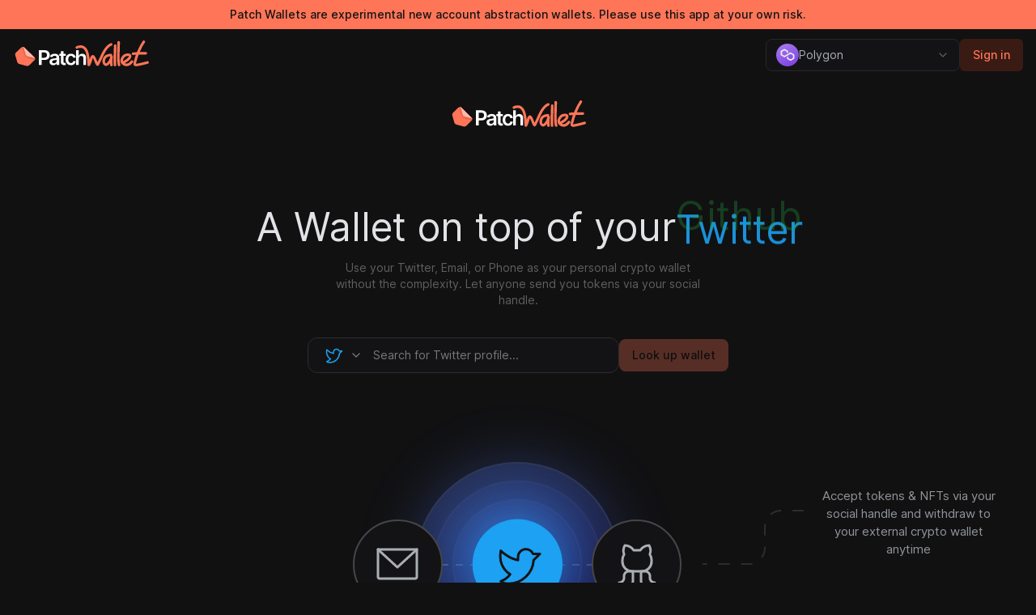

--- FILE ---
content_type: text/html; charset=utf-8
request_url: https://app.patchwallet.com/?ref=spark.litprotocol.com
body_size: 7786
content:
<!DOCTYPE html><html lang="en"><head><meta charSet="utf-8"/><meta name="viewport" content="width=device-width, initial-scale=1, maximum-scale=1"/><link rel="preload" href="/_next/static/media/c9a5bc6a7c948fb0-s.p.woff2" as="font" crossorigin="" type="font/woff2"/><link rel="stylesheet" href="/_next/static/css/3cd07c7e5f1f657b.css" data-precedence="next"/><link rel="preload" as="script" fetchPriority="low" href="/_next/static/chunks/webpack-571d94edb54a642a.js"/><script src="/_next/static/chunks/fd9d1056-b84763ae88310031.js" async=""></script><script src="/_next/static/chunks/69-897fe9a31b5177dd.js" async=""></script><script src="/_next/static/chunks/main-app-f5c8d25c8479457f.js" async=""></script><script src="/_next/static/chunks/250-e1fab5718d0a6bbd.js" async=""></script><script src="/_next/static/chunks/168-120660c973fb969a.js" async=""></script><script src="/_next/static/chunks/903-8b1bd272b09672b7.js" async=""></script><script src="/_next/static/chunks/app/page-e4e990f1049db642.js" async=""></script><script src="/_next/static/chunks/533-830be88a6a0e2a9d.js" async=""></script><script src="/_next/static/chunks/202-ad2a76f694dbff8c.js" async=""></script><script src="/_next/static/chunks/601-366225cd6516cd6e.js" async=""></script><script src="/_next/static/chunks/app/layout-4d7e4499ef092311.js" async=""></script><title>Patch Wallet</title><meta name="description" content="A Wallet on top of your social handle. Use your Twitter, GitHub, Email, or Phone as your personal crypto wallet without the complexity. Let anyone send you tokens via your social handle."/><meta property="og:title" content="Patch Wallet"/><meta property="og:description" content="A Wallet on top of your social handle. Use your Twitter, GitHub, Email, or Phone as your personal crypto wallet without the complexity. Let anyone send you tokens via your social handle."/><meta property="og:image:type" content="image/png"/><meta property="og:image:width" content="3240"/><meta property="og:image:height" content="1698"/><meta property="og:image" content="https://patch-10dfwjxw2-paymagic.vercel.app/opengraph-image.png?ec0715c65894541c"/><meta name="twitter:card" content="summary_large_image"/><meta name="twitter:title" content="Patch Wallet"/><meta name="twitter:description" content="A Wallet on top of your social handle. Use your Twitter, GitHub, Email, or Phone as your personal crypto wallet without the complexity. Let anyone send you tokens via your social handle."/><meta name="twitter:image:type" content="image/png"/><meta name="twitter:image:width" content="3240"/><meta name="twitter:image:height" content="1698"/><meta name="twitter:image" content="https://patch-10dfwjxw2-paymagic.vercel.app/opengraph-image.png?ec0715c65894541c"/><link rel="icon" href="/favicon.ico" type="image/x-icon" sizes="16x16"/><link rel="icon" href="/icon.svg?7a42054bf0110580" type="image/svg+xml" sizes="any"/><meta name="next-size-adjust"/><script src="/_next/static/chunks/polyfills-c67a75d1b6f99dc8.js" noModule=""></script></head><body class="__className_aaf875"><div class="flex min-h-screen flex-col"><div class="absolute left-0 top-0 flex w-full flex-row items-center justify-between bg-orange-100"><p class="m-auto p-2 text-center text-xs font-medium leading-4 text-gray-950 md:text-sm">Patch Wallets are experimental new account abstraction wallets. Please use this app at your own risk.</p></div><nav class="flex w-full flex-row-reverse flex-wrap-reverse items-center gap-4 p-4 pt-16 md:flex-wrap md:pt-12"><div class="flex flex-1 flex-row-reverse items-center gap-4 text-right"><!--$--><div class="flex w-full flex-wrap justify-end gap-2"><div><button type="button" role="combobox" aria-controls="radix-:R4pda:" aria-expanded="false" aria-autocomplete="none" dir="ltr" data-state="closed" class="flex h-10 items-center justify-between px-3 py-2 text-sm placeholder:text-gray-500 focus:outline-none disabled:cursor-not-allowed disabled:opacity-50 [&amp;&gt;span]:line-clamp-1 dark:border-gray-800 dark:bg-gray-950 dark:ring-offset-gray-950 dark:placeholder:text-gray-400 dark:focus:ring-gray-300 active:border-zinc-800 border-zinc-800 w-44 rounded-lg border border-solid bg-gray-950 text-gray-300 md:w-60"><span style="pointer-events:none"></span><svg xmlns="http://www.w3.org/2000/svg" width="24" height="24" viewBox="0 0 24 24" fill="none" stroke="currentColor" stroke-width="2" stroke-linecap="round" stroke-linejoin="round" class="lucide lucide-chevron-down ml-2 size-4 opacity-50" aria-hidden="true"><path d="m6 9 6 6 6-6"></path></svg></button><select aria-hidden="true" tabindex="-1" style="position:absolute;border:0;width:1px;height:1px;padding:0;margin:-1px;overflow:hidden;clip:rect(0, 0, 0, 0);white-space:nowrap;word-wrap:normal"></select></div></div><!--/$--></div><div class="flex items-center gap-4"><a href="/"><img alt="PatchWallet" loading="lazy" width="168" height="37" decoding="async" data-nimg="1" class="cursor-pointer md:block" style="color:transparent" src="/_next/static/media/wallet_logo.a8ca5f47.svg"/></a><form class="w-full flex-1 items-center gap-2 hidden"><div class="relative flex h-11 items-end flex-1"><div class="absolute inset-y-0 left-0 flex items-center pl-2"><button type="button" role="combobox" aria-controls="radix-:Rd9da:" aria-expanded="false" aria-autocomplete="none" dir="ltr" data-state="closed" class="flex h-10 w-full items-center justify-between rounded-md border bg-transparent px-3 py-2 text-sm placeholder:text-gray-500 focus:outline-none disabled:cursor-not-allowed disabled:opacity-50 [&amp;&gt;span]:line-clamp-1 dark:border-gray-800 dark:bg-gray-950 dark:ring-offset-gray-950 dark:placeholder:text-gray-400 dark:focus:ring-gray-300 border-none active:border-zinc-800 border-zinc-800" value="twitter"><span style="pointer-events:none"><img alt="twitter icon" loading="lazy" width="24" height="24" decoding="async" data-nimg="1" style="color:transparent" src="/twitter.svg"/></span><svg xmlns="http://www.w3.org/2000/svg" width="24" height="24" viewBox="0 0 24 24" fill="none" stroke="currentColor" stroke-width="2" stroke-linecap="round" stroke-linejoin="round" class="lucide lucide-chevron-down ml-2 size-4 opacity-50" aria-hidden="true"><path d="m6 9 6 6 6-6"></path></svg></button><select aria-hidden="true" tabindex="-1" name="provider" style="position:absolute;border:0;width:1px;height:1px;padding:0;margin:-1px;overflow:hidden;clip:rect(0, 0, 0, 0);white-space:nowrap;word-wrap:normal"></select></div><input type="text" class="h-11 flex-1 rounded-xl border-[0.5px] bg-gray-950 px-3 py-2 text-sm ring-offset-white file:border-0 file:bg-transparent file:text-sm file:font-medium placeholder:text-gray-500 focus-visible:outline-none disabled:cursor-not-allowed disabled:opacity-50 border-gray-800 focus:border-[0.5px] focus:bg-gray-1000 pl-20 mt-4 w-full min-w-[260px]" autoComplete="off" placeholder="Search for Twitter profile..." name="userId"/></div></form></div></nav><main class="m-5 flex flex-col items-center"><img alt="PatchWallet" loading="lazy" width="168" height="37" decoding="async" data-nimg="1" class="cursor-pointer" style="color:transparent" src="/_next/static/media/wallet_logo.a8ca5f47.svg"/><div class="flex w-full"><div class="mx-4 mt-6 flex w-full flex-1 flex-wrap justify-center text-4xl font-normal leading-[3rem] md:mt-24 md:text-5xl"><div class="flex flex-1 flex-row flex-wrap justify-center gap-2 text-center text-gray-100 md:gap-4"><div class="">A Wallet on top of your</div><div class="inline-flex h-12 w-[129px] justify-center md:justify-start"><span class="absolute animate-top-to-bottom overflow-hidden text-4xl font-normal leading-[3rem] opacity-0 md:text-5xl text-twitter-100">Twitter</span><span class="absolute animate-top-to-bottom overflow-hidden text-4xl font-normal leading-[3rem] opacity-0 md:text-5xl text-github-100 animation-delay-[2500ms]">Github</span><span class="absolute animate-top-to-bottom overflow-hidden text-4xl font-normal leading-[3rem] opacity-0 md:text-5xl text-gray-100 animation-delay-[5000ms]">Email</span><span class="absolute animate-top-to-bottom overflow-hidden text-4xl font-normal leading-[3rem] opacity-0 md:text-5xl text-gray-100 animation-delay-[7500ms]">Phone</span><span class="absolute animate-top-to-bottom overflow-hidden text-4xl font-normal leading-[3rem] opacity-0 md:text-5xl text-farcaster-100 animation-delay-[10000ms]">Farcaster</span></div></div></div></div><p class="mt-4 text-center text-sm text-gray-600 md:w-[475px]">Use your Twitter, Email, or Phone as your personal crypto wallet without the complexity. Let anyone send you tokens via your social handle.</p><div class="flex w-full justify-center pt-9"><!--$--><div class="flex sm:w-4/6 sm:max-w-[520px]"><form class="flex w-full flex-1 items-center gap-2"><div class="relative flex h-11 items-end flex-1"><div class="absolute inset-y-0 left-0 flex items-center pl-2"><button type="button" role="combobox" aria-controls="radix-:Rmbqda:" aria-expanded="false" aria-autocomplete="none" dir="ltr" data-state="closed" class="flex h-10 w-full items-center justify-between rounded-md border bg-transparent px-3 py-2 text-sm placeholder:text-gray-500 focus:outline-none disabled:cursor-not-allowed disabled:opacity-50 [&amp;&gt;span]:line-clamp-1 dark:border-gray-800 dark:bg-gray-950 dark:ring-offset-gray-950 dark:placeholder:text-gray-400 dark:focus:ring-gray-300 border-none active:border-zinc-800 border-zinc-800" value="twitter"><span style="pointer-events:none"><img alt="twitter icon" loading="lazy" width="24" height="24" decoding="async" data-nimg="1" style="color:transparent" src="/twitter.svg"/></span><svg xmlns="http://www.w3.org/2000/svg" width="24" height="24" viewBox="0 0 24 24" fill="none" stroke="currentColor" stroke-width="2" stroke-linecap="round" stroke-linejoin="round" class="lucide lucide-chevron-down ml-2 size-4 opacity-50" aria-hidden="true"><path d="m6 9 6 6 6-6"></path></svg></button><select aria-hidden="true" tabindex="-1" name="provider" style="position:absolute;border:0;width:1px;height:1px;padding:0;margin:-1px;overflow:hidden;clip:rect(0, 0, 0, 0);white-space:nowrap;word-wrap:normal"></select></div><input type="text" class="h-11 flex-1 rounded-xl border-[0.5px] bg-gray-950 px-3 py-2 text-sm ring-offset-white file:border-0 file:bg-transparent file:text-sm file:font-medium placeholder:text-gray-500 focus-visible:outline-none disabled:cursor-not-allowed disabled:opacity-50 border-gray-800 focus:border-[0.5px] focus:bg-gray-1000 pl-20 mt-4 w-full" autoComplete="off" placeholder="Search for Twitter profile..." name="userId" value=""/></div><button class="ring-offset-white inline-flex items-center justify-center whitespace-nowrap text-sm font-medium transition-colors focus-visible:outline-none focus-visible:ring-2 focus-visible:ring-gray-950 focus-visible:ring-offset-2 disabled:pointer-events-none disabled:opacity-30 dark:ring-offset-gray-950 dark:focus-visible:ring-gray-300 dark:bg-orange-50 dark:hover:bg-orange-50/90 hover:bg-orange-100/90 dark:text-orange-900 h-10 px-4 py-2 rounded-lg bg-orange-100 text-gray-1000" type="submit" disabled="">Look up wallet</button></form></div><!--/$--></div><div class="mx-6"><div class="mt-3 flex flex-col-reverse items-center lg:flex-row"><div class="relative flex justify-center self-center md:flex-1 lg:-bottom-2 lg:-left-4 lg:w-full lg:items-end lg:self-end"><span class="mb-2 mt-10 w-full text-center text-[15px] text-gray-400 lg:mb-[-13px] lg:mr-4 lg:mt-0 lg:w-[148px] lg:text-right">Search for any social profile’s wallet</span><img alt="dotted_line_left" loading="lazy" width="125" height="68" decoding="async" data-nimg="1" class="mb-[-65px] mr-20 hidden lg:block" style="color:transparent" src="/_next/static/media/dotted_line_left.b17f2eaf.svg"/></div><img alt="social_logos" loading="lazy" width="456" height="315" decoding="async" data-nimg="1" class="hidden shrink-0 self-center md:block" style="color:transparent" src="/_next/static/media/social_logo_center.08477b78.svg"/><div class="flex justify-center md:hidden md:flex-1"><img alt="social_logos" loading="lazy" width="456" height="315" decoding="async" data-nimg="1" style="color:transparent" src="/_next/static/media/social_logo_center.08477b78.svg"/></div><div class="flex w-10/12 items-center justify-center md:flex-1 md:justify-start"><img alt="dotted_line_right" loading="lazy" width="125" height="68" decoding="async" data-nimg="1" class="mr-4 mt-[68px] hidden lg:block" style="color:transparent" src="/_next/static/media/dotted_line_right.b4138137.svg"/><span class="mx-auto -mb-8 mt-8 w-full text-center text-[15px] text-gray-400 lg:mt-0 lg:w-[244px]">Accept tokens &amp; NFTs via your social handle and withdraw to your external crypto wallet anytime</span></div></div><div class="flex w-full flex-col items-center justify-center"><div class="mt-6 flex w-full flex-col flex-wrap justify-center gap-4 md:max-w-[680px] md:flex-row md:flex-nowrap"><a class="relative flex-1 flex-col items-center rounded-xl border-[1px] border-gray-800 bg-gray-900 px-5 py-4 md:w-auto md:px-7 md:py-5" href="/github:gvanrossum"><div class="flex gap-2"><div class="flex md:absolute md:inset-x-0 md:-top-3 md:m-auto md:justify-center"><img alt="Guido van Rossum" loading="lazy" width="80" height="80" decoding="async" data-nimg="1" class="size-12 rounded-full md:size-6" style="color:transparent" srcSet="/_next/image?url=%2Fguido.jpeg&amp;w=96&amp;q=75 1x, /_next/image?url=%2Fguido.jpeg&amp;w=256&amp;q=75 2x" src="/_next/image?url=%2Fguido.jpeg&amp;w=256&amp;q=75"/></div><svg xmlns="http://www.w3.org/2000/svg" width="20" height="20" viewBox="0 0 24 24" fill="none" stroke="currentColor" stroke-width="2" stroke-linecap="round" stroke-linejoin="round" class="lucide lucide-arrow-right absolute right-0 top-0 m-[6px] text-gray-700"><path d="M5 12h14"></path><path d="m12 5 7 7-7 7"></path></svg><div class="m-auto flex flex-1 flex-col items-start justify-center gap-1 md:items-center"><div class="mb-1 flex gap-1"><p class="overflow-hidden text-ellipsis text-xl leading-5 text-gray-100 md:text-base">Guido van Rossum</p></div><div class="flex items-center gap-1"><img alt="github" loading="lazy" width="20" height="20" decoding="async" data-nimg="1" class="shrink-0" style="color:transparent" src="/github.svg"/><p class="leading-4 text-gray-300 md:text-sm">gvanrossum</p></div></div></div></a><a class="relative flex-1 flex-col items-center rounded-xl border-[1px] border-gray-800 bg-gray-900 px-5 py-4 md:w-auto md:px-7 md:py-5" href="/twitter:elonmusk"><div class="flex gap-2"><div class="flex md:absolute md:inset-x-0 md:-top-3 md:m-auto md:justify-center"><img alt="Elon Musk" loading="lazy" width="80" height="80" decoding="async" data-nimg="1" class="size-12 rounded-full md:size-6" style="color:transparent" src="/elon_musk.svg"/></div><svg xmlns="http://www.w3.org/2000/svg" width="20" height="20" viewBox="0 0 24 24" fill="none" stroke="currentColor" stroke-width="2" stroke-linecap="round" stroke-linejoin="round" class="lucide lucide-arrow-right absolute right-0 top-0 m-[6px] text-gray-700"><path d="M5 12h14"></path><path d="m12 5 7 7-7 7"></path></svg><div class="m-auto flex flex-1 flex-col items-start justify-center gap-1 md:items-center"><div class="mb-1 flex gap-1"><p class="overflow-hidden text-ellipsis text-xl leading-5 text-gray-100 md:text-base">Elon Musk</p></div><div class="flex items-center gap-1"><img alt="twitter" loading="lazy" width="20" height="20" decoding="async" data-nimg="1" class="shrink-0" style="color:transparent" src="/twitter.svg"/><p class="leading-4 text-gray-300 md:text-sm">@<!-- -->elonmusk</p></div></div></div></a><a class="relative flex-1 flex-col items-center rounded-xl border-[1px] border-gray-800 bg-gray-900 px-5 py-4 md:w-auto md:px-7 md:py-5" href="/email:urmom69@gmail.com"><div class="flex gap-2"><div class="flex md:absolute md:inset-x-0 md:-top-3 md:m-auto md:justify-center"><img alt="Mom" loading="lazy" width="80" height="80" decoding="async" data-nimg="1" class="size-12 rounded-full md:size-6" style="color:transparent" srcSet="/_next/image?url=%2Fmom.jpeg&amp;w=96&amp;q=75 1x, /_next/image?url=%2Fmom.jpeg&amp;w=256&amp;q=75 2x" src="/_next/image?url=%2Fmom.jpeg&amp;w=256&amp;q=75"/></div><svg xmlns="http://www.w3.org/2000/svg" width="20" height="20" viewBox="0 0 24 24" fill="none" stroke="currentColor" stroke-width="2" stroke-linecap="round" stroke-linejoin="round" class="lucide lucide-arrow-right absolute right-0 top-0 m-[6px] text-gray-700"><path d="M5 12h14"></path><path d="m12 5 7 7-7 7"></path></svg><div class="m-auto flex flex-1 flex-col items-start justify-center gap-1 md:items-center"><div class="mb-1 flex gap-1"><p class="overflow-hidden text-ellipsis text-xl leading-5 text-gray-100 md:text-base">Mom</p></div><div class="flex items-center gap-1"><img alt="email" loading="lazy" width="20" height="20" decoding="async" data-nimg="1" class="shrink-0" style="color:transparent" src="/email.svg"/><p class="leading-4 text-gray-300 md:text-sm"><span class="__cf_email__" data-cfemail="5326213e3c3e656a13343e323a3f7d303c3e">[email&#160;protected]</span></p></div></div></div></a></div><div class="mx-auto md:w-[680px]"><div data-orientation="horizontal" role="none" class="shrink-0 bg-gray-800 dark:bg-gray-800 h-[2px] w-full my-12 md:mt-14"></div><div class="flex flex-wrap gap-3 text-gray-200 md:flex-nowrap"><div class="rounded-2xl bg-gray-900 p-5"><h3 class="mb-3 text-xl font-medium">Create Social Airdrop</h3><p class="mb-5 text-[15px] text-gray-500">Send an airdrop to your followers, friends, and fans just by using their social handle (Twitter/Email/Github)</p><a target="_blank" class="rounded-lg bg-gray-850 px-4 py-2" href="http://localhost:3001">Setup an airdrop</a></div><div class="rounded-2xl bg-gray-900 p-5"><h3 class="mb-3 text-xl font-medium">Patch Wallets</h3><p class="mb-5 text-[15px] text-gray-500">Patch Wallet is a powerful protocol allowing your customers to use their socials as their crypto wallets.</p><a target="_blank" class="rounded-lg bg-gray-850 px-4 py-2" href="https://docs.patchwallet.com">Learn more</a></div></div></div></div></div></main><footer class="mt-28"><div class="mb-6 flex w-full flex-col items-center gap-6 px-5 py-4 md:flex-row md:gap-2"><div class="flex w-full flex-1 flex-wrap justify-around text-gray-700 lg:flex-[2_2_0%]"><a href="https://launch.mirror.xyz/Kwb5Cx_Uj0rrTtR-pnJT0WrVBYa_X-iVpEb1x7SSPNE">About</a><a href="https://airtable.com/shrGrEOaBB2BVM7m7">Bugs or Feedback</a><a href="https://dune.com/corbpage/patch-wallet-tracker-v0">Analytics</a><a href="https://discord.com/invite/EAFPKSRyth">Discord</a></div><div class="flex flex-1 justify-around"><div class="flex items-center gap-2 text-gray-800 md:justify-end"><div>© <!-- -->2026</div><a target="_blank" href="https://www.patchwallet.com/">PatchWallet.com</a><div class="h-[5px] w-[5px] rounded-full bg-gray-800"></div><a target="_blank" href="/tos.html">Terms of use</a></div></div></div></footer><div class="Toastify"></div></div><script data-cfasync="false" src="/cdn-cgi/scripts/5c5dd728/cloudflare-static/email-decode.min.js"></script><script src="/_next/static/chunks/webpack-571d94edb54a642a.js" async=""></script><script>(self.__next_f=self.__next_f||[]).push([0]);self.__next_f.push([2,null])</script><script>self.__next_f.push([1,"1:HL[\"/_next/static/media/c9a5bc6a7c948fb0-s.p.woff2\",\"font\",{\"crossOrigin\":\"\",\"type\":\"font/woff2\"}]\n2:HL[\"/_next/static/css/3cd07c7e5f1f657b.css\",\"style\"]\n0:\"$L3\"\n"])</script><script>self.__next_f.push([1,"4:I[7690,[],\"\"]\n6:I[1749,[\"250\",\"static/chunks/250-e1fab5718d0a6bbd.js\",\"168\",\"static/chunks/168-120660c973fb969a.js\",\"903\",\"static/chunks/903-8b1bd272b09672b7.js\",\"931\",\"static/chunks/app/page-e4e990f1049db642.js\"],\"Image\"]\n7:\"$Sreact.suspense\"\n8:I[2986,[\"250\",\"static/chunks/250-e1fab5718d0a6bbd.js\",\"168\",\"static/chunks/168-120660c973fb969a.js\",\"903\",\"static/chunks/903-8b1bd272b09672b7.js\",\"931\",\"static/chunks/app/page-e4e990f1049db642.js\"],\"UserLookupClientForm\"]\na:I[5250,[\"250\",\"static/chunks/250-e1fab57"])</script><script>self.__next_f.push([1,"18d0a6bbd.js\",\"168\",\"static/chunks/168-120660c973fb969a.js\",\"903\",\"static/chunks/903-8b1bd272b09672b7.js\",\"931\",\"static/chunks/app/page-e4e990f1049db642.js\"],\"\"]\nb:I[5453,[\"250\",\"static/chunks/250-e1fab5718d0a6bbd.js\",\"168\",\"static/chunks/168-120660c973fb969a.js\",\"903\",\"static/chunks/903-8b1bd272b09672b7.js\",\"931\",\"static/chunks/app/page-e4e990f1049db642.js\"],\"Separator\"]\nc:I[3085,[\"250\",\"static/chunks/250-e1fab5718d0a6bbd.js\",\"168\",\"static/chunks/168-120660c973fb969a.js\",\"533\",\"static/chunks/533-830be88a6a"])</script><script>self.__next_f.push([1,"0e2a9d.js\",\"202\",\"static/chunks/202-ad2a76f694dbff8c.js\",\"601\",\"static/chunks/601-366225cd6516cd6e.js\",\"903\",\"static/chunks/903-8b1bd272b09672b7.js\",\"185\",\"static/chunks/app/layout-4d7e4499ef092311.js\"],\"\"]\nd:I[8317,[\"250\",\"static/chunks/250-e1fab5718d0a6bbd.js\",\"168\",\"static/chunks/168-120660c973fb969a.js\",\"533\",\"static/chunks/533-830be88a6a0e2a9d.js\",\"202\",\"static/chunks/202-ad2a76f694dbff8c.js\",\"601\",\"static/chunks/601-366225cd6516cd6e.js\",\"903\",\"static/chunks/903-8b1bd272b09672b7.js\",\"185\",\"static/chunk"])</script><script>self.__next_f.push([1,"s/app/layout-4d7e4499ef092311.js\"],\"ClientClerkProvider\"]\ne:I[1670,[\"250\",\"static/chunks/250-e1fab5718d0a6bbd.js\",\"168\",\"static/chunks/168-120660c973fb969a.js\",\"533\",\"static/chunks/533-830be88a6a0e2a9d.js\",\"202\",\"static/chunks/202-ad2a76f694dbff8c.js\",\"601\",\"static/chunks/601-366225cd6516cd6e.js\",\"903\",\"static/chunks/903-8b1bd272b09672b7.js\",\"185\",\"static/chunks/app/layout-4d7e4499ef092311.js\"],\"NavSignIn\"]\n11:I[4267,[\"250\",\"static/chunks/250-e1fab5718d0a6bbd.js\",\"168\",\"static/chunks/168-120660c973fb969a.js"])</script><script>self.__next_f.push([1,"\",\"533\",\"static/chunks/533-830be88a6a0e2a9d.js\",\"202\",\"static/chunks/202-ad2a76f694dbff8c.js\",\"601\",\"static/chunks/601-366225cd6516cd6e.js\",\"903\",\"static/chunks/903-8b1bd272b09672b7.js\",\"185\",\"static/chunks/app/layout-4d7e4499ef092311.js\"],\"HeaderLookupForm\"]\n12:I[5613,[],\"\"]\n13:I[1778,[],\"\"]\n14:I[4351,[\"250\",\"static/chunks/250-e1fab5718d0a6bbd.js\",\"168\",\"static/chunks/168-120660c973fb969a.js\",\"533\",\"static/chunks/533-830be88a6a0e2a9d.js\",\"202\",\"static/chunks/202-ad2a76f694dbff8c.js\",\"601\",\"static/chunks/60"])</script><script>self.__next_f.push([1,"1-366225cd6516cd6e.js\",\"903\",\"static/chunks/903-8b1bd272b09672b7.js\",\"185\",\"static/chunks/app/layout-4d7e4499ef092311.js\"],\"\"]\n15:I[7437,[\"250\",\"static/chunks/250-e1fab5718d0a6bbd.js\",\"168\",\"static/chunks/168-120660c973fb969a.js\",\"533\",\"static/chunks/533-830be88a6a0e2a9d.js\",\"202\",\"static/chunks/202-ad2a76f694dbff8c.js\",\"601\",\"static/chunks/601-366225cd6516cd6e.js\",\"903\",\"static/chunks/903-8b1bd272b09672b7.js\",\"185\",\"static/chunks/app/layout-4d7e4499ef092311.js\"],\"ToastContainer\"]\n17:I[8955,[],\"\"]\n9:{\"src\":"])</script><script>self.__next_f.push([1,"\"/_next/static/media/social_logo_center.08477b78.svg\",\"height\":315,\"width\":456,\"blurWidth\":0,\"blurHeight\":0}\n10:{\"src\":\"/_next/static/media/wallet_logo.a8ca5f47.svg\",\"height\":289,\"width\":1323,\"blurWidth\":0,\"blurHeight\":0}\n18:[]\n"])</script><script>self.__next_f.push([1,"3:[[[\"$\",\"link\",\"0\",{\"rel\":\"stylesheet\",\"href\":\"/_next/static/css/3cd07c7e5f1f657b.css\",\"precedence\":\"next\",\"crossOrigin\":\"$undefined\"}]],[\"$\",\"$L4\",null,{\"buildId\":\"qb1jRzhi7jWkPnho5BzP_\",\"assetPrefix\":\"\",\"initialCanonicalUrl\":\"/?ref=spark.litprotocol.com\",\"initialTree\":[\"\",{\"children\":[\"__PAGE__?{\\\"ref\\\":\\\"spark.litprotocol.com\\\"}\",{}]},\"$undefined\",\"$undefined\",true],\"initialSeedData\":[\"\",{\"children\":[\"__PAGE__\",{},[\"$L5\",[\"$\",\"main\",null,{\"className\":\"m-5 flex flex-col items-center\",\"children\":[[\"$\",\"$L6\",null,{\"src\":{\"src\":\"/_next/static/media/wallet_logo.a8ca5f47.svg\",\"height\":289,\"width\":1323,\"blurWidth\":0,\"blurHeight\":0},\"alt\":\"PatchWallet\",\"className\":\"cursor-pointer\",\"width\":168}],[\"$\",\"div\",null,{\"className\":\"flex w-full\",\"children\":[\"$\",\"div\",null,{\"className\":\"mx-4 mt-6 flex w-full flex-1 flex-wrap justify-center text-4xl font-normal leading-[3rem] md:mt-24 md:text-5xl\",\"children\":[\"$\",\"div\",null,{\"className\":\"flex flex-1 flex-row flex-wrap justify-center gap-2 text-center text-gray-100 md:gap-4\",\"children\":[[\"$\",\"div\",null,{\"className\":\"\",\"children\":\"A Wallet on top of your\"}],[\"$\",\"div\",null,{\"className\":\"inline-flex h-12 w-[129px] justify-center md:justify-start\",\"children\":[[\"$\",\"span\",null,{\"className\":\"absolute animate-top-to-bottom overflow-hidden text-4xl font-normal leading-[3rem] opacity-0 md:text-5xl text-twitter-100\",\"children\":\"Twitter\"}],[\"$\",\"span\",null,{\"className\":\"absolute animate-top-to-bottom overflow-hidden text-4xl font-normal leading-[3rem] opacity-0 md:text-5xl text-github-100 animation-delay-[2500ms]\",\"children\":\"Github\"}],[\"$\",\"span\",null,{\"className\":\"absolute animate-top-to-bottom overflow-hidden text-4xl font-normal leading-[3rem] opacity-0 md:text-5xl text-gray-100 animation-delay-[5000ms]\",\"children\":\"Email\"}],[\"$\",\"span\",null,{\"className\":\"absolute animate-top-to-bottom overflow-hidden text-4xl font-normal leading-[3rem] opacity-0 md:text-5xl text-gray-100 animation-delay-[7500ms]\",\"children\":\"Phone\"}],[\"$\",\"span\",null,{\"className\":\"absolute animate-top-to-bottom overflow-hidden text-4xl font-normal leading-[3rem] opacity-0 md:text-5xl text-farcaster-100 animation-delay-[10000ms]\",\"children\":\"Farcaster\"}]]}]]}]}]}],[\"$\",\"p\",null,{\"className\":\"mt-4 text-center text-sm text-gray-600 md:w-[475px]\",\"children\":\"Use your Twitter, Email, or Phone as your personal crypto wallet without the complexity. Let anyone send you tokens via your social handle.\"}],[\"$\",\"div\",null,{\"className\":\"flex w-full justify-center pt-9\",\"children\":[\"$\",\"$7\",null,{\"fallback\":[\"$\",\"div\",null,{\"className\":\"animate-pulse rounded-md bg-gray-600 dark:bg-gray-800 flex h-9 w-full sm:w-4/6 sm:max-w-[520px]\"}],\"children\":[\"$\",\"$L8\",null,{}]}]}],[\"$\",\"div\",null,{\"className\":\"mx-6\",\"children\":[[\"$\",\"div\",null,{\"className\":\"mt-3 flex flex-col-reverse items-center lg:flex-row\",\"children\":[[\"$\",\"div\",null,{\"className\":\"relative flex justify-center self-center md:flex-1 lg:-bottom-2 lg:-left-4 lg:w-full lg:items-end lg:self-end\",\"children\":[[\"$\",\"span\",null,{\"className\":\"mb-2 mt-10 w-full text-center text-[15px] text-gray-400 lg:mb-[-13px] lg:mr-4 lg:mt-0 lg:w-[148px] lg:text-right\",\"children\":\"Search for any social profile’s wallet\"}],[\"$\",\"$L6\",null,{\"src\":{\"src\":\"/_next/static/media/dotted_line_left.b17f2eaf.svg\",\"height\":68,\"width\":125,\"blurWidth\":0,\"blurHeight\":0},\"alt\":\"dotted_line_left\",\"className\":\"mb-[-65px] mr-20 hidden lg:block\"}]]}],[\"$\",\"$L6\",null,{\"src\":{\"src\":\"/_next/static/media/social_logo_center.08477b78.svg\",\"height\":315,\"width\":456,\"blurWidth\":0,\"blurHeight\":0},\"alt\":\"social_logos\",\"className\":\"hidden shrink-0 self-center md:block\"}],[\"$\",\"div\",null,{\"className\":\"flex justify-center md:hidden md:flex-1\",\"children\":[\"$\",\"$L6\",null,{\"src\":\"$9\",\"alt\":\"social_logos\"}]}],[\"$\",\"div\",null,{\"className\":\"flex w-10/12 items-center justify-center md:flex-1 md:justify-start\",\"children\":[[\"$\",\"$L6\",null,{\"src\":{\"src\":\"/_next/static/media/dotted_line_right.b4138137.svg\",\"height\":68,\"width\":125,\"blurWidth\":0,\"blurHeight\":0},\"alt\":\"dotted_line_right\",\"className\":\"mr-4 mt-[68px] hidden lg:block\"}],[\"$\",\"span\",null,{\"className\":\"mx-auto -mb-8 mt-8 w-full text-center text-[15px] text-gray-400 lg:mt-0 lg:w-[244px]\",\"children\":\"Accept tokens \u0026 NFTs via your social handle and withdraw to your external crypto wallet anytime\"}]]}]]}],[\"$\",\"div\",null,{\"className\":\"flex w-full flex-col items-center justify-center\",\"children\":[[\"$\",\"div\",null,{\"className\":\"mt-6 flex w-full flex-col flex-wrap justify-center gap-4 md:max-w-[680px] md:flex-row md:flex-nowrap\",\"children\":[[\"$\",\"$La\",null,{\"href\":\"/github:gvanrossum\",\"className\":\"relative flex-1 flex-col items-center rounded-xl border-[1px] border-gray-800 bg-gray-900 px-5 py-4 md:w-auto md:px-7 md:py-5\",\"children\":[\"$\",\"div\",null,{\"className\":\"flex gap-2\",\"children\":[[\"$\",\"div\",null,{\"className\":\"flex md:absolute md:inset-x-0 md:-top-3 md:m-auto md:justify-center\",\"children\":[\"$\",\"$L6\",null,{\"src\":\"/guido.jpeg\",\"alt\":\"Guido van Rossum\",\"width\":80,\"height\":80,\"className\":\"size-12 rounded-full md:size-6\"}]}],[\"$\",\"svg\",null,{\"xmlns\":\"http://www.w3.org/2000/svg\",\"width\":20,\"height\":20,\"viewBox\":\"0 0 24 24\",\"fill\":\"none\",\"stroke\":\"currentColor\",\"strokeWidth\":2,\"strokeLinecap\":\"round\",\"strokeLinejoin\":\"round\",\"className\":\"lucide lucide-arrow-right absolute right-0 top-0 m-[6px] text-gray-700\",\"children\":[[\"$\",\"path\",\"1ays0h\",{\"d\":\"M5 12h14\"}],[\"$\",\"path\",\"xquz4c\",{\"d\":\"m12 5 7 7-7 7\"}],\"$undefined\"]}],[\"$\",\"div\",null,{\"className\":\"m-auto flex flex-1 flex-col items-start justify-center gap-1 md:items-center\",\"children\":[[\"$\",\"div\",null,{\"className\":\"mb-1 flex gap-1\",\"children\":[\"$\",\"p\",null,{\"className\":\"overflow-hidden text-ellipsis text-xl leading-5 text-gray-100 md:text-base\",\"children\":\"Guido van Rossum\"}]}],[\"$\",\"div\",null,{\"className\":\"flex items-center gap-1\",\"children\":[[\"$\",\"$L6\",null,{\"className\":\"shrink-0\",\"src\":\"/github.svg\",\"alt\":\"github\",\"width\":20,\"height\":20}],[\"$\",\"p\",null,{\"className\":\"leading-4 text-gray-300 md:text-sm\",\"children\":[\"\",\"gvanrossum\"]}]]}]]}]]}]}],[\"$\",\"$La\",null,{\"href\":\"/twitter:elonmusk\",\"className\":\"relative flex-1 flex-col items-center rounded-xl border-[1px] border-gray-800 bg-gray-900 px-5 py-4 md:w-auto md:px-7 md:py-5\",\"children\":[\"$\",\"div\",null,{\"className\":\"flex gap-2\",\"children\":[[\"$\",\"div\",null,{\"className\":\"flex md:absolute md:inset-x-0 md:-top-3 md:m-auto md:justify-center\",\"children\":[\"$\",\"$L6\",null,{\"src\":\"/elon_musk.svg\",\"alt\":\"Elon Musk\",\"width\":80,\"height\":80,\"className\":\"size-12 rounded-full md:size-6\"}]}],[\"$\",\"svg\",null,{\"xmlns\":\"http://www.w3.org/2000/svg\",\"width\":20,\"height\":20,\"viewBox\":\"0 0 24 24\",\"fill\":\"none\",\"stroke\":\"currentColor\",\"strokeWidth\":2,\"strokeLinecap\":\"round\",\"strokeLinejoin\":\"round\",\"className\":\"lucide lucide-arrow-right absolute right-0 top-0 m-[6px] text-gray-700\",\"children\":[[\"$\",\"path\",\"1ays0h\",{\"d\":\"M5 12h14\"}],[\"$\",\"path\",\"xquz4c\",{\"d\":\"m12 5 7 7-7 7\"}],\"$undefined\"]}],[\"$\",\"div\",null,{\"className\":\"m-auto flex flex-1 flex-col items-start justify-center gap-1 md:items-center\",\"children\":[[\"$\",\"div\",null,{\"className\":\"mb-1 flex gap-1\",\"children\":[\"$\",\"p\",null,{\"className\":\"overflow-hidden text-ellipsis text-xl leading-5 text-gray-100 md:text-base\",\"children\":\"Elon Musk\"}]}],[\"$\",\"div\",null,{\"className\":\"flex items-center gap-1\",\"children\":[[\"$\",\"$L6\",null,{\"className\":\"shrink-0\",\"src\":\"/twitter.svg\",\"alt\":\"twitter\",\"width\":20,\"height\":20}],[\"$\",\"p\",null,{\"className\":\"leading-4 text-gray-300 md:text-sm\",\"children\":[\"@\",\"elonmusk\"]}]]}]]}]]}]}],[\"$\",\"$La\",null,{\"href\":\"/email:urmom69@gmail.com\",\"className\":\"relative flex-1 flex-col items-center rounded-xl border-[1px] border-gray-800 bg-gray-900 px-5 py-4 md:w-auto md:px-7 md:py-5\",\"children\":[\"$\",\"div\",null,{\"className\":\"flex gap-2\",\"children\":[[\"$\",\"div\",null,{\"className\":\"flex md:absolute md:inset-x-0 md:-top-3 md:m-auto md:justify-center\",\"children\":[\"$\",\"$L6\",null,{\"src\":\"/mom.jpeg\",\"alt\":\"Mom\",\"width\":80,\"height\":80,\"className\":\"size-12 rounded-full md:size-6\"}]}],[\"$\",\"svg\",null,{\"xmlns\":\"http://www.w3.org/2000/svg\",\"width\":20,\"height\":20,\"viewBox\":\"0 0 24 24\",\"fill\":\"none\",\"stroke\":\"currentColor\",\"strokeWidth\":2,\"strokeLinecap\":\"round\",\"strokeLinejoin\":\"round\",\"className\":\"lucide lucide-arrow-right absolute right-0 top-0 m-[6px] text-gray-700\",\"children\":[[\"$\",\"path\",\"1ays0h\",{\"d\":\"M5 12h14\"}],[\"$\",\"path\",\"xquz4c\",{\"d\":\"m12 5 7 7-7 7\"}],\"$undefined\"]}],[\"$\",\"div\",null,{\"className\":\"m-auto flex flex-1 flex-col items-start justify-center gap-1 md:items-center\",\"children\":[[\"$\",\"div\",null,{\"className\":\"mb-1 flex gap-1\",\"children\":[\"$\",\"p\",null,{\"className\":\"overflow-hidden text-ellipsis text-xl leading-5 text-gray-100 md:text-base\",\"children\":\"Mom\"}]}],[\"$\",\"div\",null,{\"className\":\"flex items-center gap-1\",\"children\":[[\"$\",\"$L6\",null,{\"className\":\"shrink-0\",\"src\":\"/email.svg\",\"alt\":\"email\",\"width\":20,\"height\":20}],[\"$\",\"p\",null,{\"className\":\"leading-4 text-gray-300 md:text-sm\",\"children\":[\"\",\"urmom69@gmail.com\"]}]]}]]}]]}]}]]}],[\"$\",\"div\",null,{\"className\":\"mx-auto md:w-[680px]\",\"children\":[[\"$\",\"$Lb\",null,{\"className\":\"my-12 md:mt-14\"}],[\"$\",\"div\",null,{\"className\":\"flex flex-wrap gap-3 text-gray-200 md:flex-nowrap\",\"children\":[[\"$\",\"div\",null,{\"className\":\"rounded-2xl bg-gray-900 p-5\",\"children\":[[\"$\",\"h3\",null,{\"className\":\"mb-3 text-xl font-medium\",\"children\":\"Create Social Airdrop\"}],[\"$\",\"p\",null,{\"className\":\"mb-5 text-[15px] text-gray-500\",\"children\":\"Send an airdrop to your followers, friends, and fans just by using their social handle (Twitter/Email/Github)\"}],[\"$\",\"$La\",null,{\"target\":\"_blank\",\"href\":\"http://localhost:3001\",\"className\":\"rounded-lg bg-gray-850 px-4 py-2\",\"children\":\"Setup an airdrop\"}]]}],[\"$\",\"div\",null,{\"className\":\"rounded-2xl bg-gray-900 p-5\",\"children\":[[\"$\",\"h3\",null,{\"className\":\"mb-3 text-xl font-medium\",\"children\":\"Patch Wallets\"}],[\"$\",\"p\",null,{\"className\":\"mb-5 text-[15px] text-gray-500\",\"children\":\"Patch Wallet is a powerful protocol allowing your customers to use their socials as their crypto wallets.\"}],[\"$\",\"$La\",null,{\"target\":\"_blank\",\"href\":\"https://docs.patchwallet.com\",\"className\":\"rounded-lg bg-gray-850 px-4 py-2\",\"children\":\"Learn more\"}]]}]]}]]}]]}]]}]]}],null]]},[null,[\"$\",\"html\",null,{\"lang\":\"en\",\"children\":[\"$\",\"body\",null,{\"className\":\"__className_aaf875\",\"children\":[\"$\",\"div\",null,{\"className\":\"flex min-h-screen flex-col\",\"children\":[\"$\",\"$Lc\",null,{\"children\":[[\"$\",\"$Ld\",null,{\"frontendApi\":\"\",\"publishableKey\":\"pk_live_Y2xlcmsucGF0Y2h3YWxsZXQuY29tJA\",\"clerkJSUrl\":\"$undefined\",\"clerkJSVersion\":\"$undefined\",\"proxyUrl\":\"\",\"domain\":\"\",\"isSatellite\":false,\"signInUrl\":\"/sign-in\",\"signUpUrl\":\"\",\"afterSignInUrl\":\"/\",\"afterSignUpUrl\":\"\",\"sdkMetadata\":{\"name\":\"@clerk/nextjs\",\"version\":\"4.29.3\"},\"initialState\":{\"sessionClaims\":null,\"sessionId\":null,\"session\":null,\"userId\":null,\"user\":null,\"actor\":null,\"orgId\":null,\"orgRole\":null,\"orgSlug\":null,\"orgPermissions\":null,\"organization\":null},\"children\":[[[\"$\",\"div\",null,{\"className\":\"absolute left-0 top-0 flex w-full flex-row items-center justify-between bg-orange-100\",\"children\":[\"$\",\"p\",null,{\"className\":\"m-auto p-2 text-center text-xs font-medium leading-4 text-gray-950 md:text-sm\",\"children\":\"Patch Wallets are experimental new account abstraction wallets. Please use this app at your own risk.\"}]}],[\"$\",\"nav\",null,{\"className\":\"flex w-full flex-row-reverse flex-wrap-reverse items-center gap-4 p-4 pt-16 md:flex-wrap md:pt-12\",\"children\":[[\"$\",\"div\",null,{\"className\":\"flex flex-1 flex-row-reverse items-center gap-4 text-right\",\"children\":[\"$\",\"$7\",null,{\"fallback\":[\"$\",\"div\",null,{\"className\":\"flex h-10 flex-1 flex-row-reverse items-center gap-4\",\"children\":[[\"$\",\"div\",null,{\"className\":\"animate-pulse bg-gray-600 dark:bg-gray-800 h-8 w-8 rounded-full\"}],[\"$\",\"div\",null,{\"className\":\"flex flex-col items-end justify-end gap-2 md:flex-row \",\"children\":[[\"$\",\"div\",null,{\"className\":\"animate-pulse rounded-md bg-gray-600 dark:bg-gray-800 h-9 w-44 items-center md:w-60\"}],[\"$\",\"div\",null,{\"className\":\"animate-pulse rounded-md bg-gray-600 dark:bg-gray-800 h-9 w-48 items-center md:w-72\"}]]}]]}],\"children\":[[\"$\",\"$Le\",null,{}],\"$Lf\"]}]}],[\"$\",\"div\",null,{\"className\":\"flex items-center gap-4\",\"children\":[[\"$\",\"$La\",null,{\"href\":\"/\",\"children\":[\"$\",\"$L6\",null,{\"src\":\"$10\",\"alt\":\"PatchWallet\",\"className\":\"cursor-pointer md:block\",\"width\":168}]}],[\"$\",\"$L11\",null,{}]]}]]}]],[\"$\",\"$L12\",null,{\"parallelRouterKey\":\"children\",\"segmentPath\":[\"children\"],\"loading\":\"$undefined\",\"loadingStyles\":\"$undefined\",\"loadingScripts\":\"$undefined\",\"hasLoading\":false,\"error\":\"$undefined\",\"errorStyles\":\"$undefined\",\"errorScripts\":\"$undefined\",\"template\":[\"$\",\"$L13\",null,{}],\"templateStyles\":\"$undefined\",\"templateScripts\":\"$undefined\",\"notFound\":[[\"$\",\"title\",null,{\"children\":\"404: This page could not be found.\"}],[\"$\",\"div\",null,{\"style\":{\"fontFamily\":\"system-ui,\\\"Segoe UI\\\",Roboto,Helvetica,Arial,sans-serif,\\\"Apple Color Emoji\\\",\\\"Segoe UI Emoji\\\"\",\"height\":\"100vh\",\"textAlign\":\"center\",\"display\":\"flex\",\"flexDirection\":\"column\",\"alignItems\":\"center\",\"justifyContent\":\"center\"},\"children\":[\"$\",\"div\",null,{\"children\":[[\"$\",\"style\",null,{\"dangerouslySetInnerHTML\":{\"__html\":\"body{color:#000;background:#fff;margin:0}.next-error-h1{border-right:1px solid rgba(0,0,0,.3)}@media (prefers-color-scheme:dark){body{color:#fff;background:#000}.next-error-h1{border-right:1px solid rgba(255,255,255,.3)}}\"}}],[\"$\",\"h1\",null,{\"className\":\"next-error-h1\",\"style\":{\"display\":\"inline-block\",\"margin\":\"0 20px 0 0\",\"padding\":\"0 23px 0 0\",\"fontSize\":24,\"fontWeight\":500,\"verticalAlign\":\"top\",\"lineHeight\":\"49px\"},\"children\":\"404\"}],[\"$\",\"div\",null,{\"style\":{\"display\":\"inline-block\"},\"children\":[\"$\",\"h2\",null,{\"style\":{\"fontSize\":14,\"fontWeight\":400,\"lineHeight\":\"49px\",\"margin\":0},\"children\":\"This page could not be found.\"}]}]]}]}]],\"notFoundStyles\":[],\"styles\":null}],[\"$\",\"footer\",null,{\"className\":\"mt-28\",\"children\":[\"$\",\"div\",null,{\"className\":\"mb-6 flex w-full flex-col items-center gap-6 px-5 py-4 md:flex-row md:gap-2\",\"children\":[[\"$\",\"div\",null,{\"className\":\"flex w-full flex-1 flex-wrap justify-around text-gray-700 lg:flex-[2_2_0%]\",\"children\":[[\"$\",\"$La\",null,{\"href\":\"https://launch.mirror.xyz/Kwb5Cx_Uj0rrTtR-pnJT0WrVBYa_X-iVpEb1x7SSPNE\",\"children\":\"About\"}],[\"$\",\"$La\",null,{\"href\":\"https://airtable.com/shrGrEOaBB2BVM7m7\",\"children\":\"Bugs or Feedback\"}],[\"$\",\"$La\",null,{\"href\":\"https://dune.com/corbpage/patch-wallet-tracker-v0\",\"children\":\"Analytics\"}],[\"$\",\"$La\",null,{\"href\":\"https://discord.com/invite/EAFPKSRyth\",\"children\":\"Discord\"}]]}],[\"$\",\"div\",null,{\"className\":\"flex flex-1 justify-around\",\"children\":[\"$\",\"div\",null,{\"className\":\"flex items-center gap-2 text-gray-800 md:justify-end\",\"children\":[[\"$\",\"div\",null,{\"children\":[\"© \",2026]}],[\"$\",\"$La\",null,{\"target\":\"_blank\",\"href\":\"https://www.patchwallet.com/\",\"children\":\"PatchWallet.com\"}],[\"$\",\"div\",null,{\"className\":\"h-[5px] w-[5px] rounded-full bg-gray-800\"}],[\"$\",\"$La\",null,{\"target\":\"_blank\",\"href\":\"/tos.html\",\"children\":\"Terms of use\"}]]}]}]]}]}]]}],[\"$\",\"$L14\",null,{}],[\"$\",\"$L15\",null,{\"pauseOnFocusLoss\":false,\"pauseOnHover\":false,\"toastClassName\":\"bg-gray-950 border-l-4 border-blue-500\"}]]}]}]}]}],null]],\"initialHead\":[false,\"$L16\"],\"globalErrorComponent\":\"$17\",\"missingSlots\":\"$W18\"}]]\n"])</script><script>self.__next_f.push([1,"19:I[4117,[\"250\",\"static/chunks/250-e1fab5718d0a6bbd.js\",\"168\",\"static/chunks/168-120660c973fb969a.js\",\"533\",\"static/chunks/533-830be88a6a0e2a9d.js\",\"202\",\"static/chunks/202-ad2a76f694dbff8c.js\",\"601\",\"static/chunks/601-366225cd6516cd6e.js\",\"903\",\"static/chunks/903-8b1bd272b09672b7.js\",\"185\",\"static/chunks/app/layout-4d7e4499ef092311.js\"],\"\"]\nf:[\"$\",\"div\",null,{\"className\":\"flex w-full flex-wrap justify-end gap-2\",\"children\":[\"$\",\"$L19\",null,{}]}]\n"])</script><script>self.__next_f.push([1,"16:[[\"$\",\"meta\",\"0\",{\"name\":\"viewport\",\"content\":\"width=device-width, initial-scale=1, maximum-scale=1\"}],[\"$\",\"meta\",\"1\",{\"charSet\":\"utf-8\"}],[\"$\",\"title\",\"2\",{\"children\":\"Patch Wallet\"}],[\"$\",\"meta\",\"3\",{\"name\":\"description\",\"content\":\"A Wallet on top of your social handle. Use your Twitter, GitHub, Email, or Phone as your personal crypto wallet without the complexity. Let anyone send you tokens via your social handle.\"}],[\"$\",\"meta\",\"4\",{\"property\":\"og:title\",\"content\":\"Patch Wallet\"}],[\"$\",\"meta\",\"5\",{\"property\":\"og:description\",\"content\":\"A Wallet on top of your social handle. Use your Twitter, GitHub, Email, or Phone as your personal crypto wallet without the complexity. Let anyone send you tokens via your social handle.\"}],[\"$\",\"meta\",\"6\",{\"property\":\"og:image:type\",\"content\":\"image/png\"}],[\"$\",\"meta\",\"7\",{\"property\":\"og:image:width\",\"content\":\"3240\"}],[\"$\",\"meta\",\"8\",{\"property\":\"og:image:height\",\"content\":\"1698\"}],[\"$\",\"meta\",\"9\",{\"property\":\"og:image\",\"content\":\"https://patch-10dfwjxw2-paymagic.vercel.app/opengraph-image.png?ec0715c65894541c\"}],[\"$\",\"meta\",\"10\",{\"name\":\"twitter:card\",\"content\":\"summary_large_image\"}],[\"$\",\"meta\",\"11\",{\"name\":\"twitter:title\",\"content\":\"Patch Wallet\"}],[\"$\",\"meta\",\"12\",{\"name\":\"twitter:description\",\"content\":\"A Wallet on top of your social handle. Use your Twitter, GitHub, Email, or Phone as your personal crypto wallet without the complexity. Let anyone send you tokens via your social handle.\"}],[\"$\",\"meta\",\"13\",{\"name\":\"twitter:image:type\",\"content\":\"image/png\"}],[\"$\",\"meta\",\"14\",{\"name\":\"twitter:image:width\",\"content\":\"3240\"}],[\"$\",\"meta\",\"15\",{\"name\":\"twitter:image:height\",\"content\":\"1698\"}],[\"$\",\"meta\",\"16\",{\"name\":\"twitter:image\",\"content\":\"https://patch-10dfwjxw2-paymagic.vercel.app/opengraph-image.png?ec0715c65894541c\"}],[\"$\",\"link\",\"17\",{\"rel\":\"icon\",\"href\":\"/favicon.ico\",\"type\":\"image/x-icon\",\"sizes\":\"16x16\"}],[\"$\",\"link\",\"18\",{\"rel\":\"icon\",\"href\":\"/icon.svg?7a42054bf0110580\",\"type\":\"image/svg+xml\",\"sizes\":\"any\"}],[\"$\",\"meta\",\"19\",{\"name\":\"next-size-adjust\"}]]\n"])</script><script>self.__next_f.push([1,"5:null\n"])</script><script>self.__next_f.push([1,""])</script><script defer src="https://static.cloudflareinsights.com/beacon.min.js/vcd15cbe7772f49c399c6a5babf22c1241717689176015" integrity="sha512-ZpsOmlRQV6y907TI0dKBHq9Md29nnaEIPlkf84rnaERnq6zvWvPUqr2ft8M1aS28oN72PdrCzSjY4U6VaAw1EQ==" data-cf-beacon='{"version":"2024.11.0","token":"b41a8bd7fd7a43ddb65d675717d82be4","r":1,"server_timing":{"name":{"cfCacheStatus":true,"cfEdge":true,"cfExtPri":true,"cfL4":true,"cfOrigin":true,"cfSpeedBrain":true},"location_startswith":null}}' crossorigin="anonymous"></script>
</body></html>

--- FILE ---
content_type: application/javascript; charset=utf-8
request_url: https://app.patchwallet.com/_next/static/chunks/app/layout-4d7e4499ef092311.js
body_size: 3389
content:
(self.webpackChunk_N_E=self.webpackChunk_N_E||[]).push([[185],{2431:function(){},6841:function(e,t,n){Promise.resolve().then(n.bind(n,8317)),Promise.resolve().then(n.bind(n,8999)),Promise.resolve().then(n.bind(n,747)),Promise.resolve().then(n.bind(n,1934)),Promise.resolve().then(n.t.bind(n,1749,23)),Promise.resolve().then(n.t.bind(n,5250,23)),Promise.resolve().then(n.t.bind(n,9646,23)),Promise.resolve().then(n.bind(n,7437)),Promise.resolve().then(n.t.bind(n,8062,23)),Promise.resolve().then(n.bind(n,2141)),Promise.resolve().then(n.t.bind(n,3385,23)),Promise.resolve().then(n.bind(n,7730)),Promise.resolve().then(n.bind(n,4117)),Promise.resolve().then(n.bind(n,4267)),Promise.resolve().then(n.bind(n,1670)),Promise.resolve().then(n.bind(n,4351)),Promise.resolve().then(n.bind(n,3085))},7730:function(e,t,n){"use strict";n.r(t);var a=n(3827),s=n(4090),r=n(7907),l=n(3085),o=n(8641),i=n(4733),c=n(9893);t.default=e=>{let{userAddressMap:t}=e,n=(0,r.useRouter)(),{setUser:d,setSelectedAddress:u,user:f,chain:x}=(0,s.useContext)(l.UserContext),m=(0,r.usePathname)();return(0,s.useEffect)(()=>{if("/"===m){d(""),u("");return}let e=m.split("/")[1].toLowerCase();(0,c.ZP)(e)&&t[e]&&(u(t[e]),d(e))},[m,t,d,u]),(0,a.jsxs)(o.Ph,{onValueChange:e=>{d(e),u(t[e]),n.push("/".concat(e,"/").concat(x))},value:f,onOpenChange:e=>{t&&e&&Object.keys(t).map(e=>{n.prefetch("/".concat(e,"/").concat(x))})},children:[(0,a.jsx)(o.i4,{className:"w-48 rounded-lg border border-solid bg-gray-950 text-gray-300 md:w-72 ",children:(0,a.jsx)(o.ki,{placeholder:"Select account"})}),(0,a.jsx)(o.Bw,{className:"px-1",children:(0,a.jsx)(o.DI,{className:"flex flex-col gap-2",children:Object.keys(t).map((e,t)=>(0,a.jsx)(o.Ql,{value:e,className:(0,i.cn)("focus:bg-gray-850 text-gray-100 px-2"),children:e},t))})})]})}},4117:function(e,t,n){"use strict";n.r(t);var a=n(3827),s=n(4090),r=n(7907),l=n(8641),o=n(3085),i=n(9893),c=n(716),d=n(4733),u=n(703);t.default=()=>{let e=(0,r.useRouter)(),t=(0,r.usePathname)(),{setChain:n,chain:l}=(0,s.useContext)(o.UserContext);return(0,s.useEffect)(()=>{if("/"===t)return;let[e,a,s]=t.split("/");(0,c.EC)(s)&&n(s)},[t,n]),(0,a.jsx)("div",{children:(0,a.jsx)(f,{onValueChange:a=>{console.log("chain changed"),n(a);let s=t.split("/")[1];(0,i.ZP)(s)&&e.replace("/".concat(s,"/").concat(a))},selectedChain:l})})};let f=e=>{let{onValueChange:t,selectedChain:n}=e;return(0,a.jsxs)(l.Ph,{onValueChange:t,defaultValue:n,value:n,children:[(0,a.jsx)(l.i4,{className:"w-44 rounded-lg border border-solid bg-gray-950 text-gray-300 md:w-60",children:(0,a.jsx)(l.ki,{})}),(0,a.jsx)(l.Bw,{className:"px-1",children:(0,a.jsx)(l.DI,{className:"flex flex-col gap-2",children:c.gG.map((e,t)=>{let n;switch(e){case"maticmum":n="Mumbai";break;case"matic":n="Polygon";break;default:n=(0,d.kC)((0,c.wo)(e).split("-")[0])}return(0,a.jsx)(l.Ql,{value:e,className:(0,d.cn)("focus:bg-gray-850 text-gray-100 px-2"),children:(0,a.jsxs)("div",{className:"flex flex-1 items-center gap-2",children:[(0,a.jsx)(u.default,{src:"/".concat(e,".svg"),onError:e=>{let t=e.target;t.onerror=null,t.src="/eth.svg"},alt:e,width:28,height:28}),(0,d.kC)(n)]})},t)})})})]})}},4267:function(e,t,n){"use strict";n.r(t),n.d(t,{HeaderLookupForm:function(){return d}});var a=n(3827),s=n(3085),r=n(4733),l=n(7907),o=n(4090),i=n(844),c=n(8648);let d=()=>{let[e,t]=(0,o.useState)(""),[n,d]=(0,o.useState)("twitter"),{chain:u}=(0,o.useContext)(s.UserContext),f=(0,r._L)()[n],{prefetch:x}=(0,l.useRouter)(),m=(0,l.usePathname)(),h=(0,c.y1)(e=>{x("/".concat(n,":").concat(e,"/").concat(u))},100),{push:g}=(0,l.useRouter)();return(0,a.jsx)("form",{className:(0,r.cn)("flex w-full flex-1 items-center gap-2",{hidden:"/"===m}),onSubmit:t=>{t.preventDefault(),g("/".concat(n,":").concat(e,"/").concat(u))},children:(0,a.jsx)(i.R,{onInputChange:e=>{t(e.target.value),h(e.target.value)},onSelectChange:e=>d(e),placeholder:f.placeholder,className:"w-full min-w-[260px]"})})}},1670:function(e,t,n){"use strict";n.r(t),n.d(t,{NavSignIn:function(){return i}});var a=n(3827),s=n(3310),r=n(1693),l=n(7907),o=n(575);function i(){let e=(0,l.usePathname)();return(0,a.jsxs)(a.Fragment,{children:[(0,a.jsx)(s.CH,{children:(0,a.jsx)(r.l8,{afterSignOutUrl:"/"})}),(0,a.jsx)(s.tj,{children:(0,a.jsx)(r.$d,{afterSignInUrl:e,mode:"modal",children:(0,a.jsx)(o.z,{className:"bg-orange-900 text-orange-100 hover:bg-orange-900/80",children:"Sign in"})})})]})}},4351:function(e,t,n){"use strict";n.r(t),n.d(t,{default:function(){return h}});var a=n(3827),s=n(9208),r=n(575),l=function(e){let{type:t}=e,n=window.location.origin,s="http://twitter.com/intent/tweet?text=".concat(("donate"===t?"I just gifted assets via @patchwallet!&#010; ":"drop"===t?"I just airdropped funds using SocialDrop!&#010; ":"claim"===t?"I just claimed my @patchwallet NFT!&#010; ":"I just sent funds from my @patchwallet!%0ACheck out yours at ").replace(/\s/g,"%20"),"&url=").concat(n);return(0,a.jsx)(r.z,{onClick:()=>window.open(s,"_blank"),className:"transform-gpu animate-twitter-pulse border-none bg-twitter-100 shadow-[0_0_0_0_#18181b,_0_0_0_0_#57abffb3]",children:"Share on Twitter"})},o=n(820),i=n.n(o);let c=e=>{let{width:t=400}=e;return(0,a.jsx)(i(),{recycle:!1,width:t,numberOfPieces:500})};var d=n(4733),u=n(8967),f=function(e){let{url:t,text:n,disabled:s}=e;return(0,a.jsxs)("a",{target:"_blank",rel:"noreferrer",className:(0,d.cn)("flex justify-between text-gray-300 text-xs md:text-sm rounded-lg bg-gray-850 items-center px-3 leading-[16px] whitespace-nowrap",{"opacity-30 pointer-events-none":s}),href:t,children:[n,(0,a.jsx)(u.Z,{size:20})]})},x=n(8080),m=n(716);function h(){var e,t,n;let o=(0,x.wB)("SuccessDialog"),i=(0,x.UP)("SuccessDialog"),d=(0,m.bl)(null!==(n=null==i?void 0:i.chain)&&void 0!==n?n:"matic");return(0,a.jsx)(s.Vq,{open:o,onOpenChange:null==i?void 0:i.onClose,children:(0,a.jsx)(s.cZ,{className:"flex min-w-[260px] max-w-[660px] flex-col justify-center overflow-hidden border-none bg-gray-900 bg-gradient-to-b from-[#213409] to-black p-0",children:(0,a.jsxs)("div",{className:"flex w-full flex-1 flex-col overflow-hidden rounded-xl px-8 py-4 pt-12",children:[(0,a.jsx)(c,{}),(0,a.jsxs)("div",{className:"flex w-full flex-1 flex-col items-center",children:[(0,a.jsx)("div",{className:"accent-outline absolute -top-12 text-5xl opacity-30 md:text-8xl  ",children:"WOOH HOOO!"}),(0,a.jsx)("h3",{className:"accent-outline flex justify-center !stroke-[2px_#090d02] stroke-2 text-5xl outline-2 outline-orange-200 md:text-[64px]",children:"You did it!"}),(0,a.jsxs)("div",{className:"mt-2 grid w-full text-center text-xl md:grid-cols-1 md:text-2xl ",children:[(0,a.jsx)("div",{className:"",children:"You just sent funds from"}),(0,a.jsxs)("div",{className:"text-orange-300",children:[(null==i?void 0:null===(e=i.profile)||void 0===e?void 0:e.network)==="twitter"?"@":"",null==i?void 0:null===(t=i.profile)||void 0===t?void 0:t.handle,(0,a.jsx)("span",{className:"text-white",children:"!"})]})]})]}),(0,a.jsx)("div",{className:"mt-9 flex justify-center",children:(0,a.jsx)(l,{type:"withdraw"})}),(0,a.jsx)(s.cN,{className:"mt-4",children:(0,a.jsxs)("div",{className:"flex flex-1 justify-between",children:[(0,a.jsx)(f,{text:"Block Explorer",url:"".concat(d,"/tx/").concat(null==i?void 0:i.hash)}),(0,a.jsx)(s.GG,{asChild:!0,children:(0,a.jsx)(r.z,{type:"button",className:"bg-green-100 text-gray-1000 hover:bg-green-100/80",children:"Done"})})]})})]})})})}},9208:function(e,t,n){"use strict";n.d(t,{$N:function(){return h},Be:function(){return g},GG:function(){return d},Vq:function(){return i},cN:function(){return m},cZ:function(){return f},fK:function(){return x}});var a=n(3827),s=n(4090),r=n(2936),l=n(2235),o=n(4733);let i=r.fC;r.xz;let c=r.h_,d=r.x8,u=s.forwardRef((e,t)=>{let{className:n,...s}=e;return(0,a.jsx)(r.aV,{ref:t,className:(0,o.cn)("fixed inset-0 z-50 bg-black/80  data-[state=open]:animate-in data-[state=closed]:animate-out data-[state=closed]:fade-out-0 data-[state=open]:fade-in-0",n),...s})});u.displayName=r.aV.displayName;let f=s.forwardRef((e,t)=>{let{className:n,children:s,...i}=e;return(0,a.jsxs)(c,{children:[(0,a.jsx)(u,{}),(0,a.jsxs)(r.VY,{ref:t,className:(0,o.cn)("fixed left-[50%] top-[50%] z-50 grid w-full max-w-lg translate-x-[-50%] translate-y-[-50%] gap-4 border border-gray-200 bg-white p-6 shadow-lg duration-200 data-[state=open]:animate-in data-[state=closed]:animate-out data-[state=closed]:fade-out-0 data-[state=open]:fade-in-0 data-[state=closed]:zoom-out-95 data-[state=open]:zoom-in-95 data-[state=closed]:slide-out-to-left-1/2 data-[state=closed]:slide-out-to-top-[48%] data-[state=open]:slide-in-from-left-1/2 data-[state=open]:slide-in-from-top-[48%] sm:rounded-lg dark:border-gray-800 dark:bg-gray-950",n),...i,children:[s,(0,a.jsxs)(r.x8,{className:"absolute right-4 top-4 rounded-sm opacity-70 ring-offset-white transition-opacity hover:opacity-100 focus:outline-none focus:ring-2 focus:ring-gray-950 focus:ring-offset-2 disabled:pointer-events-none data-[state=open]:bg-gray-100 data-[state=open]:text-gray-500 dark:ring-offset-gray-950 dark:focus:ring-gray-300 dark:data-[state=open]:bg-gray-800 dark:data-[state=open]:text-gray-400",children:[(0,a.jsx)(l.Z,{className:"size-4"}),(0,a.jsx)("span",{className:"sr-only",children:"Close"})]})]})]})});f.displayName=r.VY.displayName;let x=e=>{let{className:t,...n}=e;return(0,a.jsx)("div",{className:(0,o.cn)("flex flex-col space-y-1.5 text-center sm:text-left",t),...n})};x.displayName="DialogHeader";let m=e=>{let{className:t,...n}=e;return(0,a.jsx)("div",{className:(0,o.cn)("flex flex-col-reverse sm:flex-row sm:justify-end sm:space-x-2",t),...n})};m.displayName="DialogFooter";let h=s.forwardRef((e,t)=>{let{className:n,...s}=e;return(0,a.jsx)(r.Dx,{ref:t,className:(0,o.cn)("text-lg font-semibold leading-none tracking-tight",n),...s})});h.displayName=r.Dx.displayName;let g=s.forwardRef((e,t)=>{let{className:n,...s}=e;return(0,a.jsx)(r.dk,{ref:t,className:(0,o.cn)("text-sm text-gray-500 dark:text-gray-400",n),...s})});g.displayName=r.dk.displayName},8080:function(e,t,n){"use strict";n.d(t,{UP:function(){return l},dm:function(){return r},wB:function(){return s}});let a=(0,n(2020).Ue)(e=>({lazyModals:[],openedModals:{sendDialog:{opened:!1},SuccessDialog:{opened:!1,meta:{}},SendDialog:{opened:!1,meta:{}}},actions:{open:(t,n)=>e(e=>({openedModals:{...e.openedModals,[t]:{opened:!0,meta:n}}})),close:t=>e(e=>({openedModals:{...e.openedModals,[t]:{opened:!1}}}))}})),s=e=>a(t=>t.openedModals[e].opened),r=()=>a(e=>e.actions),l=e=>a(t=>t.openedModals[e].meta)},9893:function(e,t,n){"use strict";function a(e){let[t,...n]=String(e).split(":");return["email","tel","twitter","github","passphrase","discord","farcaster"].includes(t)&&n.join(":").length>0}n.d(t,{Ut:function(){return s},ZP:function(){return a}});let s=function(e){let t=arguments.length>1&&void 0!==arguments[1]?arguments[1]:8;return e?"".concat(e.slice(0,t+2),"...").concat(e.slice(-t)):""}},3385:function(){},2141:function(e,t,n){"use strict";n.r(t),t.default={src:"/_next/static/media/wallet_logo.a8ca5f47.svg",height:289,width:1323,blurWidth:0,blurHeight:0}}},function(e){e.O(0,[250,168,533,202,601,903,971,69,744],function(){return e(e.s=6841)}),_N_E=e.O()}]);

--- FILE ---
content_type: text/x-component
request_url: https://app.patchwallet.com/github:gvanrossum?_rsc=aem9p
body_size: -339
content:
0:["qb1jRzhi7jWkPnho5BzP_",[["children",["userId","github%3Agvanrossum","d"],[["userId","github%3Agvanrossum","d"],{"children":["__PAGE__",{}]}],null,null]]]


--- FILE ---
content_type: image/svg+xml
request_url: https://app.patchwallet.com/farcaster.svg
body_size: -127
content:
<svg width="225" height="225" viewBox="0 0 225 225" fill="none" xmlns="http://www.w3.org/2000/svg">
<rect width="225" height="225" rx="50" fill="#855DCD"/>
<path d="M58 35H167V190H151V119H150.843C149.075 99.3773 132.583 84 112.5 84C92.4169 84 75.9253 99.3773 74.157 119H74V190H58V35Z" fill="white"/>
<path d="M29 57L35.5 79H41V168C38.2386 168 36 170.239 36 173V179H35C32.2386 179 30 181.239 30 184V190H86V184C86 181.239 83.7614 179 81 179H80V173C80 170.239 77.7614 168 75 168H69V57H29Z" fill="white"/>
<path d="M152 168C149.239 168 147 170.239 147 173V179H146C143.239 179 141 181.239 141 184V190H197V184C197 181.239 194.761 179 192 179H191V173C191 170.239 188.761 168 186 168V79H191.5L198 57H158V168H152Z" fill="white"/>
</svg>


--- FILE ---
content_type: image/svg+xml
request_url: https://app.patchwallet.com/_next/static/media/dotted_line_right.b4138137.svg
body_size: -412
content:
<svg width="125" height="68" viewBox="0 0 125 68" fill="none" xmlns="http://www.w3.org/2000/svg">
<path d="M125 1H97C85.9543 1 77 9.95431 77 21V47C77 58.0457 68.0457 67 57 67H0" stroke="#2C2D2E" stroke-width="2" stroke-linejoin="round" stroke-dasharray="14 14"/>
</svg>


--- FILE ---
content_type: application/javascript; charset=utf-8
request_url: https://app.patchwallet.com/_next/static/chunks/533-830be88a6a0e2a9d.js
body_size: 19813
content:
(self.webpackChunk_N_E=self.webpackChunk_N_E||[]).push([[533],{1693:function(e,t,n){"use strict";n.d(t,{vn:function(){return np},a7:function(){return no},qI:function(){return ns},El:function(){return tA},Gp:function(){return t7},_L:function(){return N},X1:function(){return A},KM:function(){return nf},Bg:function(){return t8},A:function(){return t4},Li:function(){return t6},Cv:function(){return na},gM:function(){return nh},yB:function(){return nd},N1:function(){return nl},C2:function(){return nu},sO:function(){return nc},cL:function(){return tH},$d:function(){return ny},qu:function(){return nC},AM:function(){return n_},Mo:function(){return tZ},gX:function(){return nP},CH:function(){return nr},tj:function(){return ni},l8:function(){return t2},Iw:function(){return t1},_E:function(){return tY},CJ:function(){return nk},Gi:function(){return nv},kO:function(){return G},kD:function(){return L},G1:function(){return T},sZ:function(){return U},V9:function(){return R},ZC:function(){return j},aC:function(){return nn},ll:function(){return nz},E2:function(){return nI},jS:function(){return nM},o8:function(){return tS},eW:function(){return t_},qi:function(){return tC},kP:function(){return nO},xo:function(){return nj},zq:function(){return nU},QS:function(){return nL},aF:function(){return nw},r0:function(){return tX},NA:function(){return nm},ns:function(){return ng}});var r,i,o,s,a,l,u,c,d,h={};n.r(h),n.d(h,{SWRConfig:function(){return e8},default:function(){return e5},mutate:function(){return eX},preload:function(){return e2},unstable_serialize:function(){return e4},useSWRConfig:function(){return e1}}),n(218);var p=e=>"undefined"!=typeof atob&&"function"==typeof atob?atob(e):"undefined"!=typeof global&&global.Buffer?new global.Buffer(e,"base64").toString():e,f="pk_live_";function g(e){if(!v(e=e||""))return null;let t=e.startsWith(f)?"production":"development",n=p(e.split("_")[2]);return n.endsWith("$")?{instanceType:t,frontendApi:n=n.slice(0,-1)}:null}function v(e){let t=(e=e||"").startsWith(f)||e.startsWith("pk_test_"),n=p(e.split("_")[2]||"").endsWith("$");return t&&n}var m=Object.defineProperty,k=Object.getOwnPropertyDescriptor,b=Object.getOwnPropertyNames,E=Object.prototype.hasOwnProperty,S=(e,t,n,r)=>{if(t&&"object"==typeof t||"function"==typeof t)for(let i of b(t))E.call(e,i)||i===n||m(e,i,{get:()=>t[i],enumerable:!(r=k(t,i))||r.enumerable});return e},y=n(4090),P=()=>!1,_=()=>!1,C=()=>{try{return!0}catch(e){}return!1},w=new Set,O=(e,t,n)=>{let r=_()||C(),i=null!=n?n:e;w.has(i)||r||(w.add(i),console.warn('Clerk - DEPRECATION WARNING: "'.concat(e,'" is deprecated and will be removed in the next major release.\n').concat(t)))},z=(e,t,n,r)=>{let i=e[t];Object.defineProperty(e,t,{get:()=>(O(t,n,r),i),set(e){i=e}})};function U(e){return L(e)||j(e)||"clerkRuntimeError"in e}function L(e){return"clerkError"in e}function j(e){return"code"in e&&[4001,32602,32603].includes(e.code)&&"message"in e}var M=class e extends Error{constructor(t){super(t),this.code=t,Object.setPrototypeOf(this,e.prototype),O("MagicLinkError","Use `EmailLinkError` instead.")}},I=class e extends Error{constructor(t){super(t),this.code=t,Object.setPrototypeOf(this,e.prototype)}};function R(e){return O("isMagicLinkError","Use `isEmailLinkError` instead."),e instanceof M}function T(e){return e instanceof I}var A=new Proxy({Expired:"expired",Failed:"failed"},{get:(e,t,n)=>(O("MagicLinkErrorCode","Use `EmailLinkErrorCode` instead."),Reflect.get(e,t,n))}),N={Expired:"expired",Failed:"failed"},x=Object.freeze({InvalidFrontendApiErrorMessage:"The frontendApi passed to Clerk is invalid. You can get your Frontend API key at https://dashboard.clerk.com/last-active?path=api-keys. (key={{key}})",InvalidProxyUrlErrorMessage:"The proxyUrl passed to Clerk is invalid. The expected value for proxyUrl is an absolute URL or a relative path with a leading '/'. (key={{url}})",InvalidPublishableKeyErrorMessage:"The publishableKey passed to Clerk is invalid. You can get your Publishable key at https://dashboard.clerk.com/last-active?path=api-keys. (key={{key}})",MissingPublishableKeyErrorMessage:"Missing publishableKey. You can get your key at https://dashboard.clerk.com/last-active?path=api-keys."});let V="Clerk: Child of WithClerk must be a function.",D=e=>"Clerk: You've passed multiple children components to <".concat(e,"/>. You can only pass a single child component or text."),W="Clerk: Unsupported usage of isSatellite, domain or proxyUrl. The usage of isSatellite, domain or proxyUrl as function is not supported in non-browser environments.",F=e=>"Clerk: <".concat(e," /> can only accept <").concat(e,".Page /> and <").concat(e,".Link /> as its children. Any other provided component will be ignored."),B=e=>"Clerk: Missing props. <".concat(e,".Page /> component requires the following props: url, label, labelIcon, alongside with children to be rendered inside the page."),K=e=>"Clerk: Missing props. <".concat(e,".Link /> component requires the following props: url, label and labelIcon."),q=function(e){let{packageName:t,customMessages:n}=e,r=t,i={...x,...n};function o(e,t){if(!t)return"".concat(r,": ").concat(e);let n=e;for(let r of e.matchAll(/{{([a-zA-Z0-9-_]+)}}/g)){let e=(t[r[1]]||"").toString();n=n.replace("{{".concat(r[1],"}}"),e)}return"".concat(r,": ").concat(n)}return{setPackageName(e){let{packageName:t}=e;return"string"==typeof t&&(r=t),this},setMessages(e){let{customMessages:t}=e;return Object.assign(i,t||{}),this},throwInvalidPublishableKeyError(e){throw Error(o(i.InvalidPublishableKeyErrorMessage,e))},throwInvalidFrontendApiError(e){throw Error(o(i.InvalidFrontendApiErrorMessage,e))},throwInvalidProxyUrl(e){throw Error(o(i.InvalidProxyUrlErrorMessage,e))},throwMissingPublishableKeyError(){throw Error(o(i.MissingPublishableKeyErrorMessage))}}}({packageName:"@clerk/react"});function G(e){q.setMessages(e).setPackageName(e)}let J=new Map;var X=(e,t,n)=>{if(!t.has(e))throw TypeError("Cannot "+n)},Y=(e,t,n)=>(X(e,t,"read from private field"),n?n.call(e):t.get(e)),$=(e,t,n)=>{if(t.has(e))throw TypeError("Cannot add the same private member more than once");t instanceof WeakSet?t.add(e):t.set(e,n)},H=(e,t,n,r)=>(X(e,t,"write to private field"),r?r.call(e,n):t.set(e,n),n);function Z(e,t,n){return"function"==typeof e?e(t):void 0!==e?e:void 0!==n?n:void 0}async function Q(){let e=arguments.length>0&&void 0!==arguments[0]?arguments[0]:"",t=arguments.length>1?arguments[1]:void 0,{async:n,defer:r,beforeLoad:i,crossOrigin:o}=t||{};return new Promise((t,s)=>{e||s("loadScript cannot be called without a src"),document&&document.body||s("loadScript cannot be called when document does not exist");let a=document.createElement("script");o&&a.setAttribute("crossorigin",o),a.async=n||!1,a.defer=r||!1,a.addEventListener("load",()=>{a.remove(),t(a)}),a.addEventListener("error",()=>{a.remove(),s()}),a.src=e,null==i||i(a),document.body.appendChild(a)})}function ee(e){return e.startsWith("/")}RegExp("bot|spider|crawl|APIs-Google|AdsBot|Googlebot|mediapartners|Google Favicon|FeedFetcher|Google-Read-Aloud|DuplexWeb-Google|googleweblight|bing|yandex|baidu|duckduck|yahoo|ecosia|ia_archiver|facebook|instagram|pinterest|reddit|slack|twitter|whatsapp|youtube|semrush","i");let{isDevOrStagingUrl:et}=function(){let e=[".lcl.dev",".stg.dev",".lclstage.dev",".stgstage.dev",".dev.lclclerk.com",".stg.lclclerk.com",".accounts.lclclerk.com","accountsstage.dev","accounts.dev"],t=new Map;return{isDevOrStagingUrl:n=>{if(!n)return!1;let r="string"==typeof n?n:n.hostname,i=t.get(r);return void 0===i&&(i=e.some(e=>r.endsWith(e)),t.set(r,i)),i}}}(),en=e=>{if(e)return e;let t=er("4.30.3");return t?"snapshot"===t?"4.68.2":t:ei("4.30.3")},er=e=>{var t;return null===(t=e.match(/-(.*)\./))||void 0===t?void 0:t[1]},ei=e=>e.split(".")[0],eo=e=>{let{frontendApi:t,publishableKey:n}=e;return n||t||q.throwMissingPublishableKeyError(),Q(es(e),{async:!0,crossOrigin:"anonymous",beforeLoad:ea(e)}).catch(()=>{throw Error("Clerk: Failed to load Clerk")})},es=e=>{var t,n;let{clerkJSUrl:r,clerkJSVariant:i,clerkJSVersion:o,proxyUrl:s,domain:a,publishableKey:l,frontendApi:u}=e;if(r)return r;let c="";c=s&&(!s||/^http(s)?:\/\//.test(s||"")||ee(s))?(s?ee(s)?new URL(s,window.location.origin).toString():s:"").replace(/http(s)?:\/\//,""):a&&!et((null===(t=g(l))||void 0===t?void 0:t.frontendApi)||u||"")?function(e){let t;if(!e)return"";if(e.match(/^(clerk\.)+\w*$/))t=/(clerk\.)*(?=clerk\.)/;else{if(e.match(/\.clerk.accounts/))return e;t=/^(clerk\.)*/gi}let n=e.replace(t,"");return"clerk.".concat(n)}(a):(null===(n=g(l))||void 0===n?void 0:n.frontendApi)||u||"";let d=i?"".concat(i.replace(/\.+$/,""),"."):"",h=en(o);return"https://".concat(c,"/npm/@clerk/clerk-js@").concat(h,"/dist/clerk.").concat(d,"browser.js")},ea=e=>t=>{let{publishableKey:n,frontendApi:r,proxyUrl:i,domain:o}=e;n?t.setAttribute("data-clerk-publishable-key",n):r&&t.setAttribute("data-clerk-frontend-api",r),i&&t.setAttribute("data-clerk-proxy-url",i),o&&t.setAttribute("data-clerk-domain",o)},el=class e{get publishableKey(){return Y(this,c)}get loaded(){return Y(this,s)}static getOrCreateInstance(t){return(!Y(this,d)||t.Clerk&&Y(this,d).Clerk!==t.Clerk)&&H(this,d,new e(t)),Y(this,d)}get domain(){if(window.location)return Z(Y(this,a),new URL(window.location.href),"");if("function"==typeof Y(this,a))throw Error(W);return Y(this,a)||""}get proxyUrl(){if(window.location)return Z(Y(this,l),new URL(window.location.href),"");if("function"==typeof Y(this,l))throw Error(W);return Y(this,l)||""}get sdkMetadata(){var e;return(null===(e=this.clerkjs)||void 0===e?void 0:e.sdkMetadata)||this.options.sdkMetadata||void 0}get instanceType(){var e;return null===(e=this.clerkjs)||void 0===e?void 0:e.instanceType}get frontendApi(){var e;return(null===(e=this.clerkjs)||void 0===e?void 0:e.frontendApi)||Y(this,u)||""}get isStandardBrowser(){var e;return(null===(e=this.clerkjs)||void 0===e?void 0:e.isStandardBrowser)||this.options.standardBrowser||!1}get isSatellite(){if(window.location)return Z(this.options.isSatellite,new URL(window.location.href),!1);if("function"==typeof this.options.isSatellite)throw Error(W);return!1}async loadClerkJS(){if(!("browser"!==this.mode||Y(this,s))){window.__clerk_frontend_api=this.frontendApi,window.__clerk_publishable_key=this.publishableKey,window.__clerk_proxy_url=this.proxyUrl,window.__clerk_domain=this.domain;try{var e,t,r,i;if(this.Clerk){let e;(i=this.Clerk,"function"==typeof i)?(e=new this.Clerk(this.publishableKey||this.frontendApi||"",{proxyUrl:this.proxyUrl,domain:this.domain}),await e.load(this.options)):(e=this.Clerk).isReady()||await e.load(this.options),n.g.Clerk=e}else{if(n.g.Clerk||await eo({...this.options,frontendApi:this.frontendApi,publishableKey:this.publishableKey,proxyUrl:this.proxyUrl,domain:this.domain}),!n.g.Clerk)throw Error("Failed to download latest ClerkJS. Contact support@clerk.com.");await n.g.Clerk.load(this.options)}if(n.g.Clerk.sdkMetadata=null!==(r=this.options.sdkMetadata)&&void 0!==r?r:{name:"@clerk/clerk-react",version:"4.30.3"},(null===(e=n.g.Clerk)||void 0===e?void 0:e.loaded)||(null===(t=n.g.Clerk)||void 0===t?void 0:t.isReady()))return this.hydrateClerkJS(n.g.Clerk);return}catch(e){console.error(e.stack||e.message||e);return}}}get version(){var e;return null===(e=this.clerkjs)||void 0===e?void 0:e.version}get client(){return this.clerkjs?this.clerkjs.client:void 0}get session(){return this.clerkjs?this.clerkjs.session:void 0}get user(){return this.clerkjs?this.clerkjs.user:void 0}get organization(){return this.clerkjs?this.clerkjs.organization:void 0}get __unstable__environment(){return this.clerkjs?this.clerkjs.__unstable__environment:void 0}__unstable__setEnvironment(){for(var e=arguments.length,t=Array(e),n=0;n<e;n++)t[n]=arguments[n];this.clerkjs&&"__unstable__setEnvironment"in this.clerkjs&&this.clerkjs.__unstable__setEnvironment(t)}constructor(e){var t=this;this.clerkjs=null,this.preopenSignIn=null,this.preopenSignUp=null,this.preopenUserProfile=null,this.preopenOrganizationProfile=null,this.preopenCreateOrganization=null,this.premountSignInNodes=new Map,this.premountSignUpNodes=new Map,this.premountUserProfileNodes=new Map,this.premountUserButtonNodes=new Map,this.premountOrganizationProfileNodes=new Map,this.premountCreateOrganizationNodes=new Map,this.premountOrganizationSwitcherNodes=new Map,this.premountOrganizationListNodes=new Map,this.premountMethodCalls=new Map,this.loadedListeners=[],$(this,s,!1),$(this,a,void 0),$(this,l,void 0),$(this,u,void 0),$(this,c,void 0),this.isReady=()=>{var e;return!!(null===(e=this.clerkjs)||void 0===e?void 0:e.isReady())},this.buildSignInUrl=e=>{let t=()=>{var t;return(null===(t=this.clerkjs)||void 0===t?void 0:t.buildSignInUrl(e))||""};if(this.clerkjs&&Y(this,s))return t();this.premountMethodCalls.set("buildSignInUrl",t)},this.buildSignUpUrl=e=>{let t=()=>{var t;return(null===(t=this.clerkjs)||void 0===t?void 0:t.buildSignUpUrl(e))||""};if(this.clerkjs&&Y(this,s))return t();this.premountMethodCalls.set("buildSignUpUrl",t)},this.buildUserProfileUrl=()=>{let e=()=>{var e;return(null===(e=this.clerkjs)||void 0===e?void 0:e.buildUserProfileUrl())||""};if(this.clerkjs&&Y(this,s))return e();this.premountMethodCalls.set("buildUserProfileUrl",e)},this.buildCreateOrganizationUrl=()=>{let e=()=>{var e;return(null===(e=this.clerkjs)||void 0===e?void 0:e.buildCreateOrganizationUrl())||""};if(this.clerkjs&&Y(this,s))return e();this.premountMethodCalls.set("buildCreateOrganizationUrl",e)},this.buildOrganizationProfileUrl=()=>{let e=()=>{var e;return(null===(e=this.clerkjs)||void 0===e?void 0:e.buildOrganizationProfileUrl())||""};if(this.clerkjs&&Y(this,s))return e();this.premountMethodCalls.set("buildOrganizationProfileUrl",e)},this.buildHomeUrl=()=>{let e=()=>{var e;return(null===(e=this.clerkjs)||void 0===e?void 0:e.buildHomeUrl())||""};if(this.clerkjs&&Y(this,s))return e();this.premountMethodCalls.set("buildHomeUrl",e)},this.buildUrlWithAuth=(e,t)=>{let n=()=>{var n;return(null===(n=this.clerkjs)||void 0===n?void 0:n.buildUrlWithAuth(e,t))||""};if(this.clerkjs&&Y(this,s))return n();this.premountMethodCalls.set("buildUrlWithAuth",n)},this.handleUnauthenticated=()=>{let e=()=>{var e;return null===(e=this.clerkjs)||void 0===e?void 0:e.handleUnauthenticated()};this.clerkjs&&Y(this,s)?e():this.premountMethodCalls.set("handleUnauthenticated",e)},this.addOnLoaded=e=>{this.loadedListeners.push(e)},this.emitLoaded=()=>{this.loadedListeners.forEach(e=>e()),this.loadedListeners=[]},this.hydrateClerkJS=e=>{if(!e)throw Error("Failed to hydrate latest Clerk JS");return this.clerkjs=e,this.premountMethodCalls.forEach(e=>e()),null!==this.preopenSignIn&&e.openSignIn(this.preopenSignIn),null!==this.preopenSignUp&&e.openSignUp(this.preopenSignUp),null!==this.preopenUserProfile&&e.openUserProfile(this.preopenUserProfile),null!==this.preopenOrganizationProfile&&e.openOrganizationProfile(this.preopenOrganizationProfile),null!==this.preopenCreateOrganization&&e.openCreateOrganization(this.preopenCreateOrganization),this.premountSignInNodes.forEach((t,n)=>{e.mountSignIn(n,t)}),this.premountSignUpNodes.forEach((t,n)=>{e.mountSignUp(n,t)}),this.premountUserProfileNodes.forEach((t,n)=>{e.mountUserProfile(n,t)}),this.premountUserButtonNodes.forEach((t,n)=>{e.mountUserButton(n,t)}),this.premountOrganizationListNodes.forEach((t,n)=>{e.mountOrganizationList(n,t)}),H(this,s,!0),this.emitLoaded(),this.clerkjs},this.__unstable__updateProps=e=>{this.clerkjs&&"__unstable__updateProps"in this.clerkjs&&this.clerkjs.__unstable__updateProps(e)},this.setActive=e=>{let{session:t,organization:n,beforeEmit:r}=e;return this.clerkjs?this.clerkjs.setActive({session:t,organization:n,beforeEmit:r}):Promise.reject()},this.setSession=(e,t)=>(O("setSession","Use `Clerk.setActive` instead"),this.setActive({session:e,beforeEmit:t})),this.openSignIn=e=>{this.clerkjs&&Y(this,s)?this.clerkjs.openSignIn(e):this.preopenSignIn=e},this.closeSignIn=()=>{this.clerkjs&&Y(this,s)?this.clerkjs.closeSignIn():this.preopenSignIn=null},this.openUserProfile=e=>{this.clerkjs&&Y(this,s)?this.clerkjs.openUserProfile(e):this.preopenUserProfile=e},this.closeUserProfile=()=>{this.clerkjs&&Y(this,s)?this.clerkjs.closeUserProfile():this.preopenUserProfile=null},this.openOrganizationProfile=e=>{this.clerkjs&&Y(this,s)?this.clerkjs.openOrganizationProfile(e):this.preopenOrganizationProfile=e},this.closeOrganizationProfile=()=>{this.clerkjs&&Y(this,s)?this.clerkjs.closeOrganizationProfile():this.preopenOrganizationProfile=null},this.openCreateOrganization=e=>{this.clerkjs&&Y(this,s)?this.clerkjs.openCreateOrganization(e):this.preopenCreateOrganization=e},this.closeCreateOrganization=()=>{this.clerkjs&&Y(this,s)?this.clerkjs.closeCreateOrganization():this.preopenCreateOrganization=null},this.openSignUp=e=>{this.clerkjs&&Y(this,s)?this.clerkjs.openSignUp(e):this.preopenSignUp=e},this.closeSignUp=()=>{this.clerkjs&&Y(this,s)?this.clerkjs.closeSignUp():this.preopenSignUp=null},this.mountSignIn=(e,t)=>{this.clerkjs&&Y(this,s)?this.clerkjs.mountSignIn(e,t):this.premountSignInNodes.set(e,t)},this.unmountSignIn=e=>{this.clerkjs&&Y(this,s)?this.clerkjs.unmountSignIn(e):this.premountSignInNodes.delete(e)},this.mountSignUp=(e,t)=>{this.clerkjs&&Y(this,s)?this.clerkjs.mountSignUp(e,t):this.premountSignUpNodes.set(e,t)},this.unmountSignUp=e=>{this.clerkjs&&Y(this,s)?this.clerkjs.unmountSignUp(e):this.premountSignUpNodes.delete(e)},this.mountUserProfile=(e,t)=>{this.clerkjs&&Y(this,s)?this.clerkjs.mountUserProfile(e,t):this.premountUserProfileNodes.set(e,t)},this.unmountUserProfile=e=>{this.clerkjs&&Y(this,s)?this.clerkjs.unmountUserProfile(e):this.premountUserProfileNodes.delete(e)},this.mountOrganizationProfile=(e,t)=>{this.clerkjs&&Y(this,s)?this.clerkjs.mountOrganizationProfile(e,t):this.premountOrganizationProfileNodes.set(e,t)},this.unmountOrganizationProfile=e=>{this.clerkjs&&Y(this,s)?this.clerkjs.unmountOrganizationProfile(e):this.premountOrganizationProfileNodes.delete(e)},this.mountCreateOrganization=(e,t)=>{this.clerkjs&&Y(this,s)?this.clerkjs.mountCreateOrganization(e,t):this.premountCreateOrganizationNodes.set(e,t)},this.unmountCreateOrganization=e=>{this.clerkjs&&Y(this,s)?this.clerkjs.unmountCreateOrganization(e):this.premountCreateOrganizationNodes.delete(e)},this.mountOrganizationSwitcher=(e,t)=>{this.clerkjs&&Y(this,s)?this.clerkjs.mountOrganizationSwitcher(e,t):this.premountOrganizationSwitcherNodes.set(e,t)},this.unmountOrganizationSwitcher=e=>{this.clerkjs&&Y(this,s)?this.clerkjs.unmountOrganizationSwitcher(e):this.premountOrganizationSwitcherNodes.delete(e)},this.mountOrganizationList=(e,t)=>{this.clerkjs&&Y(this,s)?this.clerkjs.mountOrganizationList(e,t):this.premountOrganizationListNodes.set(e,t)},this.unmountOrganizationList=e=>{this.clerkjs&&Y(this,s)?this.clerkjs.unmountOrganizationList(e):this.premountOrganizationListNodes.delete(e)},this.mountUserButton=(e,t)=>{this.clerkjs&&Y(this,s)?this.clerkjs.mountUserButton(e,t):this.premountUserButtonNodes.set(e,t)},this.unmountUserButton=e=>{this.clerkjs&&Y(this,s)?this.clerkjs.unmountUserButton(e):this.premountUserButtonNodes.delete(e)},this.addListener=e=>{let t=()=>{var t;return null===(t=this.clerkjs)||void 0===t?void 0:t.addListener(e)};return this.clerkjs?t():(this.premountMethodCalls.set("addListener",t),()=>this.premountMethodCalls.delete("addListener"))},this.navigate=e=>{let t=()=>{var t;return null===(t=this.clerkjs)||void 0===t?void 0:t.navigate(e)};this.clerkjs&&Y(this,s)?t():this.premountMethodCalls.set("navigate",t)},this.redirectWithAuth=function(){for(var e=arguments.length,n=Array(e),r=0;r<e;r++)n[r]=arguments[r];let i=()=>{var e;return null===(e=t.clerkjs)||void 0===e?void 0:e.redirectWithAuth(...n)};t.clerkjs&&Y(t,s)?i():t.premountMethodCalls.set("redirectWithAuth",i)},this.redirectToSignIn=e=>{let t=()=>{var t;return null===(t=this.clerkjs)||void 0===t?void 0:t.redirectToSignIn(e)};this.clerkjs&&Y(this,s)?t():this.premountMethodCalls.set("redirectToSignIn",t)},this.redirectToSignUp=e=>{let t=()=>{var t;return null===(t=this.clerkjs)||void 0===t?void 0:t.redirectToSignUp(e)};this.clerkjs&&Y(this,s)?t():this.premountMethodCalls.set("redirectToSignUp",t)},this.redirectToUserProfile=()=>{let e=()=>{var e;return null===(e=this.clerkjs)||void 0===e?void 0:e.redirectToUserProfile()};this.clerkjs&&Y(this,s)?e():this.premountMethodCalls.set("redirectToUserProfile",e)},this.redirectToHome=()=>{let e=()=>{var e;return null===(e=this.clerkjs)||void 0===e?void 0:e.redirectToHome()};this.clerkjs&&Y(this,s)?e():this.premountMethodCalls.set("redirectToHome",e)},this.redirectToOrganizationProfile=()=>{let e=()=>{var e;return null===(e=this.clerkjs)||void 0===e?void 0:e.redirectToOrganizationProfile()};this.clerkjs&&Y(this,s)?e():this.premountMethodCalls.set("redirectToOrganizationProfile",e)},this.redirectToCreateOrganization=()=>{let e=()=>{var e;return null===(e=this.clerkjs)||void 0===e?void 0:e.redirectToCreateOrganization()};this.clerkjs&&Y(this,s)?e():this.premountMethodCalls.set("redirectToCreateOrganization",e)},this.handleRedirectCallback=e=>{let t=()=>{var t;return null===(t=this.clerkjs)||void 0===t?void 0:t.handleRedirectCallback(e)};if(this.clerkjs&&Y(this,s)){var n;null===(n=t())||void 0===n||n.catch(()=>{})}else this.premountMethodCalls.set("handleRedirectCallback",t)},this.handleMagicLinkVerification=async e=>{O("handleMagicLinkVerification","Use `handleEmailLinkVerification` instead.");let t=()=>{var t;return null===(t=this.clerkjs)||void 0===t?void 0:t.handleMagicLinkVerification(e)};if(this.clerkjs&&Y(this,s))return t();this.premountMethodCalls.set("handleMagicLinkVerification",t)},this.handleEmailLinkVerification=async e=>{let t=()=>{var t;return null===(t=this.clerkjs)||void 0===t?void 0:t.handleEmailLinkVerification(e)};if(this.clerkjs&&Y(this,s))return t();this.premountMethodCalls.set("handleEmailLinkVerification",t)},this.authenticateWithMetamask=async e=>{let t=()=>{var t;return null===(t=this.clerkjs)||void 0===t?void 0:t.authenticateWithMetamask(e)};if(this.clerkjs&&Y(this,s))return t();this.premountMethodCalls.set("authenticateWithMetamask",t)},this.createOrganization=async e=>{let t=()=>{var t;return null===(t=this.clerkjs)||void 0===t?void 0:t.createOrganization(e)};if(this.clerkjs&&Y(this,s))return t();this.premountMethodCalls.set("createOrganization",t)},this.getOrganizationMemberships=async()=>{let e=()=>{var e;return null===(e=this.clerkjs)||void 0===e?void 0:e.getOrganizationMemberships()};if(this.clerkjs&&Y(this,s))return e();this.premountMethodCalls.set("getOrganizationMemberships",e)},this.getOrganization=async e=>{let t=()=>{var t;return null===(t=this.clerkjs)||void 0===t?void 0:t.getOrganization(e)};if(this.clerkjs&&Y(this,s))return t();this.premountMethodCalls.set("getOrganization",t)},this.signOut=async(e,t)=>{let n=()=>{var n;return null===(n=this.clerkjs)||void 0===n?void 0:n.signOut(e,t)};if(this.clerkjs&&Y(this,s))return n();this.premountMethodCalls.set("signOut",n)};let{Clerk:n=null,frontendApi:r,publishableKey:i}=e||{};H(this,u,r),H(this,c,i),H(this,l,null==e?void 0:e.proxyUrl),H(this,a,null==e?void 0:e.domain),this.options=e,this.Clerk=n,this.mode="browser",this.loadClerkJS()}};s=new WeakMap,a=new WeakMap,l=new WeakMap,u=new WeakMap,c=new WeakMap,$(el,d=new WeakMap,void 0);let eu=(e,t,n)=>!e&&n?ec(n):ed(t),ec=e=>{let t=e.userId,n=e.user,r=e.sessionId,i=e.session,o=e.organization,s=e.orgId,a=e.orgRole;return{userId:t,user:n,sessionId:r,session:i,organization:o,orgId:s,orgRole:a,orgPermissions:e.orgPermissions,orgSlug:e.orgSlug,actor:e.actor,lastOrganizationInvitation:null,lastOrganizationMember:null}},ed=e=>{var t;let n=e.user?e.user.id:e.user,r=e.user,i=e.session?e.session.id:e.session,o=e.session,s=null==o?void 0:o.actor,a=e.organization,l=e.organization?e.organization.id:e.organization,u=null==a?void 0:a.slug,c=a?null==r?void 0:null===(t=r.organizationMemberships)||void 0===t?void 0:t.find(e=>e.organization.id===l):a,d=c?c.permissions:c;return{userId:n,user:r,sessionId:i,session:o,organization:a,orgId:l,orgRole:c?c.role:c,orgSlug:u,orgPermissions:d,actor:s,lastOrganizationInvitation:e.lastOrganizationInvitation,lastOrganizationMember:e.lastOrganizationMember}};var eh=n(2362);let ep=()=>{},ef=ep(),eg=Object,ev=e=>e===ef,em=e=>"function"==typeof e,ek=(e,t)=>({...e,...t}),eb=e=>em(e.then),eE=new WeakMap,eS=0,ey=e=>{let t,n;let r=typeof e,i=e&&e.constructor,o=i==Date;if(eg(e)!==e||o||i==RegExp)t=o?e.toJSON():"symbol"==r?e.toString():"string"==r?JSON.stringify(e):""+e;else{if(t=eE.get(e))return t;if(t=++eS+"~",eE.set(e,t),i==Array){for(n=0,t="@";n<e.length;n++)t+=ey(e[n])+",";eE.set(e,t)}if(i==eg){t="#";let r=eg.keys(e).sort();for(;!ev(n=r.pop());)ev(e[n])||(t+=n+":"+ey(e[n])+",");eE.set(e,t)}}return t},eP=new WeakMap,e_={},eC={},ew="undefined",eO=typeof document!=ew,ez=()=>typeof window.requestAnimationFrame!=ew,eU=(e,t)=>{let n=eP.get(e);return[()=>!ev(t)&&e.get(t)||e_,r=>{if(!ev(t)){let i=e.get(t);t in eC||(eC[t]=i),n[5](t,ek(i,r),i||e_)}},n[6],()=>!ev(t)&&t in eC?eC[t]:!ev(t)&&e.get(t)||e_]},eL=!0,[ej,eM]=window.addEventListener?[window.addEventListener.bind(window),window.removeEventListener.bind(window)]:[ep,ep],eI={initFocus:e=>(eO&&document.addEventListener("visibilitychange",e),ej("focus",e),()=>{eO&&document.removeEventListener("visibilitychange",e),eM("focus",e)}),initReconnect:e=>{let t=()=>{eL=!0,e()},n=()=>{eL=!1};return ej("online",t),ej("offline",n),()=>{eM("online",t),eM("offline",n)}}},eR=!y.useId,eT="Deno"in window,eA=e=>ez()?window.requestAnimationFrame(e):setTimeout(e,1),eN=eT?y.useEffect:y.useLayoutEffect,ex="undefined"!=typeof navigator&&navigator.connection,eV=!eT&&ex&&(["slow-2g","2g"].includes(ex.effectiveType)||ex.saveData),eD=e=>{if(em(e))try{e=e()}catch(t){e=""}let t=e;return[e="string"==typeof e?e:(Array.isArray(e)?e.length:e)?ey(e):"",t]},eW=0,eF=()=>++eW;var eB={ERROR_REVALIDATE_EVENT:3,FOCUS_EVENT:0,MUTATE_EVENT:2,RECONNECT_EVENT:1};async function eK(){for(var e=arguments.length,t=Array(e),n=0;n<e;n++)t[n]=arguments[n];let[r,i,o,s]=t,a=ek({populateCache:!0,throwOnError:!0},"boolean"==typeof s?{revalidate:s}:s||{}),l=a.populateCache,u=a.rollbackOnError,c=a.optimisticData,d=!1!==a.revalidate,h=e=>"function"==typeof u?u(e):!1!==u,p=a.throwOnError;if(em(i)){let e=[];for(let t of r.keys())!/^\$(inf|sub)\$/.test(t)&&i(r.get(t)._k)&&e.push(t);return Promise.all(e.map(f))}return f(i);async function f(e){let n;let[i]=eD(e);if(!i)return;let[s,a]=eU(r,i),[u,f,g,v]=eP.get(r),m=u[i],k=()=>d&&(delete g[i],delete v[i],m&&m[0])?m[0](2).then(()=>s().data):s().data;if(t.length<3)return k();let b=o,E=eF();f[i]=[E,0];let S=!ev(c),y=s(),P=y.data,_=y._c,C=ev(_)?P:_;if(S&&a({data:c=em(c)?c(C,P):c,_c:C}),em(b))try{b=b(C)}catch(e){n=e}if(b&&eb(b)){if(b=await b.catch(e=>{n=e}),E!==f[i][0]){if(n)throw n;return b}n&&S&&h(n)&&(l=!0,a({data:b=C,_c:ef}))}l&&!n&&(em(l)&&(b=l(b,C)),a({data:b,error:ef,_c:ef})),f[i][1]=eF();let w=await k();if(a({_c:ef}),n){if(p)throw n;return}return l?w:b}}let eq=(e,t)=>{for(let n in e)e[n][0]&&e[n][0](t)},eG=(e,t)=>{if(!eP.has(e)){let n=ek(eI,t),r={},i=eK.bind(ef,e),o=ep,s={},a=(e,t)=>{let n=s[e]||[];return s[e]=n,n.push(t),()=>n.splice(n.indexOf(t),1)},l=(t,n,r)=>{e.set(t,n);let i=s[t];if(i)for(let e of i)e(n,r)},u=()=>{if(!eP.has(e)&&(eP.set(e,[r,{},{},{},i,l,a]),!eT)){let t=n.initFocus(setTimeout.bind(ef,eq.bind(ef,r,0))),i=n.initReconnect(setTimeout.bind(ef,eq.bind(ef,r,1)));o=()=>{t&&t(),i&&i(),eP.delete(e)}}};return u(),[e,i,u,o]}return[e,eP.get(e)[4]]},[eJ,eX]=eG(new Map),eY=ek({onLoadingSlow:ep,onSuccess:ep,onError:ep,onErrorRetry:(e,t,n,r,i)=>{let o=n.errorRetryCount,s=i.retryCount,a=~~((Math.random()+.5)*(1<<(s<8?s:8)))*n.errorRetryInterval;(ev(o)||!(s>o))&&setTimeout(r,a,i)},onDiscarded:ep,revalidateOnFocus:!0,revalidateOnReconnect:!0,revalidateIfStale:!0,shouldRetryOnError:!0,errorRetryInterval:eV?1e4:5e3,focusThrottleInterval:5e3,dedupingInterval:2e3,loadingTimeout:eV?5e3:3e3,compare:(e,t)=>ey(e)==ey(t),isPaused:()=>!1,cache:eJ,mutate:eX,fallback:{}},{isOnline:()=>eL,isVisible:()=>{let e=eO&&document.visibilityState;return ev(e)||"hidden"!==e}}),e$=(e,t)=>{let n=ek(e,t);if(t){let{use:r,fallback:i}=e,{use:o,fallback:s}=t;r&&o&&(n.use=r.concat(o)),i&&s&&(n.fallback=ek(i,s))}return n},eH=(0,y.createContext)({}),eZ=window.__SWR_DEVTOOLS_USE__,eQ=eZ?window.__SWR_DEVTOOLS_USE__:[],e0=e=>em(e[1])?[e[0],e[1],e[2]||{}]:[e[0],null,(null===e[1]?e[2]:e[1])||{}],e1=()=>ek(eY,(0,y.useContext)(eH)),e2=(e,t)=>{let[n,r]=eD(e),[,,,i]=eP.get(eJ);if(i[n])return i[n];let o=t(r);return i[n]=o,o},e9=eQ.concat(e=>(t,n,r)=>{let i=n&&function(){for(var e=arguments.length,r=Array(e),i=0;i<e;i++)r[i]=arguments[i];let[o]=eD(t),[,,,s]=eP.get(eJ),a=s[o];return ev(a)?n(...r):(delete s[o],a)};return e(t,i,r)}),e3=(e,t,n)=>{let r=t[e]||(t[e]=[]);return r.push(n),()=>{let e=r.indexOf(n);e>=0&&(r[e]=r[r.length-1],r.pop())}};eZ&&(window.__SWR_DEVTOOLS_REACT__=y);let e4=e=>eD(e)[0],e7=y.use||(e=>{if("pending"===e.status)throw e;if("fulfilled"===e.status)return e.value;if("rejected"===e.status)throw e.reason;throw e.status="pending",e.then(t=>{e.status="fulfilled",e.value=t},t=>{e.status="rejected",e.reason=t}),e}),e6={dedupe:!0},e8=eg.defineProperty(e=>{let{value:t}=e,n=(0,y.useContext)(eH),r=em(t),i=(0,y.useMemo)(()=>r?t(n):t,[r,n,t]),o=(0,y.useMemo)(()=>r?i:e$(n,i),[r,n,i]),s=i&&i.provider,a=(0,y.useRef)(ef);s&&!a.current&&(a.current=eG(s(o.cache||eJ),i));let l=a.current;return l&&(o.cache=l[0],o.mutate=l[1]),eN(()=>{if(l)return l[2]&&l[2](),l[3]},[]),(0,y.createElement)(eH.Provider,ek(e,{value:o}))},"defaultValue",{value:eY}),e5=(r=(e,t,n)=>{let{cache:r,compare:i,suspense:o,fallbackData:s,revalidateOnMount:a,revalidateIfStale:l,refreshInterval:u,refreshWhenHidden:c,refreshWhenOffline:d,keepPreviousData:h}=n,[p,f,g,v]=eP.get(r),[m,k]=eD(e),b=(0,y.useRef)(!1),E=(0,y.useRef)(!1),S=(0,y.useRef)(m),P=(0,y.useRef)(t),_=(0,y.useRef)(n),C=()=>_.current,w=()=>C().isVisible()&&C().isOnline(),[O,z,U,L]=eU(r,m),j=(0,y.useRef)({}).current,M=ev(s)?n.fallback[m]:s,I=(e,t)=>{for(let n in j)if("data"===n){if(!i(e[n],t[n])&&(!ev(e[n])||!i(F,t[n])))return!1}else if(t[n]!==e[n])return!1;return!0},R=(0,y.useMemo)(()=>{let e=!!m&&!!t&&(ev(a)?!C().isPaused()&&!o&&(!!ev(l)||l):a),n=t=>{let n=ek(t);return(delete n._k,e)?{isValidating:!0,isLoading:!0,...n}:n},r=O(),i=L(),s=n(r),u=r===i?s:n(i),c=s;return[()=>{let e=n(O());return I(e,c)?(c.data=e.data,c.isLoading=e.isLoading,c.isValidating=e.isValidating,c.error=e.error,c):(c=e,e)},()=>u]},[r,m]),T=(0,eh.useSyncExternalStore)((0,y.useCallback)(e=>U(m,(t,n)=>{I(n,t)||e()}),[r,m]),R[0],R[1]),A=!b.current,N=p[m]&&p[m].length>0,x=T.data,V=ev(x)?M:x,D=T.error,W=(0,y.useRef)(V),F=h?ev(x)?W.current:x:V,B=(!N||!!ev(D))&&(A&&!ev(a)?a:!C().isPaused()&&(o?!ev(V)&&l:ev(V)||l)),K=!!(m&&t&&A&&B),q=ev(T.isValidating)?K:T.isValidating,G=ev(T.isLoading)?K:T.isLoading,J=(0,y.useCallback)(async e=>{let t,r;let o=P.current;if(!m||!o||E.current||C().isPaused())return!1;let s=!0,a=e||{},l=!g[m]||!a.dedupe,u=()=>eR?!E.current&&m===S.current&&b.current:m===S.current,c={isValidating:!1,isLoading:!1},d=()=>{z(c)},h=()=>{let e=g[m];e&&e[1]===r&&delete g[m]},v={isValidating:!0};ev(O().data)&&(v.isLoading=!0);try{if(l&&(z(v),n.loadingTimeout&&ev(O().data)&&setTimeout(()=>{s&&u()&&C().onLoadingSlow(m,n)},n.loadingTimeout),g[m]=[o(k),eF()]),[t,r]=g[m],t=await t,l&&setTimeout(h,n.dedupingInterval),!g[m]||g[m][1]!==r)return l&&u()&&C().onDiscarded(m),!1;c.error=ef;let e=f[m];if(!ev(e)&&(r<=e[0]||r<=e[1]||0===e[1]))return d(),l&&u()&&C().onDiscarded(m),!1;let a=O().data;c.data=i(a,t)?a:t,l&&u()&&C().onSuccess(t,m,n)}catch(n){h();let e=C(),{shouldRetryOnError:t}=e;!e.isPaused()&&(c.error=n,l&&u()&&(e.onError(n,m,e),(!0===t||em(t)&&t(n))&&w()&&e.onErrorRetry(n,m,e,e=>{let t=p[m];t&&t[0]&&t[0](eB.ERROR_REVALIDATE_EVENT,e)},{retryCount:(a.retryCount||0)+1,dedupe:!0})))}return s=!1,d(),!0},[m,r]),X=(0,y.useCallback)(function(){for(var e=arguments.length,t=Array(e),n=0;n<e;n++)t[n]=arguments[n];return eK(r,S.current,...t)},[]);if(eN(()=>{P.current=t,_.current=n,ev(x)||(W.current=x)}),eN(()=>{if(!m)return;let e=J.bind(ef,e6),t=0,n=e3(m,p,function(n){let r=arguments.length>1&&void 0!==arguments[1]?arguments[1]:{};if(n==eB.FOCUS_EVENT){let n=Date.now();C().revalidateOnFocus&&n>t&&w()&&(t=n+C().focusThrottleInterval,e())}else if(n==eB.RECONNECT_EVENT)C().revalidateOnReconnect&&w()&&e();else if(n==eB.MUTATE_EVENT)return J();else if(n==eB.ERROR_REVALIDATE_EVENT)return J(r)});return E.current=!1,S.current=m,b.current=!0,z({_k:k}),B&&(ev(V)||eT?e():eA(e)),()=>{E.current=!0,n()}},[m]),eN(()=>{let e;function t(){let t=em(u)?u(O().data):u;t&&-1!==e&&(e=setTimeout(n,t))}function n(){!O().error&&(c||C().isVisible())&&(d||C().isOnline())?J(e6).then(t):t()}return t(),()=>{e&&(clearTimeout(e),e=-1)}},[u,c,d,m]),(0,y.useDebugValue)(F),o&&ev(V)&&m){if(!eR&&eT)throw Error("Fallback data is required when using suspense in SSR.");P.current=t,_.current=n,E.current=!1;let e=v[m];if(ev(e)||e7(X(e)),ev(D)){let e=J(e6);ev(F)||(e.status="fulfilled",e.value=!0),e7(e)}else throw D}return{mutate:X,get data(){return j.data=!0,F},get error(){return j.error=!0,D},get isValidating(){return j.isValidating=!0,q},get isLoading(){return j.isLoading=!0,G}}},function(){for(var e=arguments.length,t=Array(e),n=0;n<e;n++)t[n]=arguments[n];let i=e1(),[o,s,a]=e0(t),l=e$(i,a),u=r,{use:c}=l,d=(c||[]).concat(e9);for(let e=d.length;e--;)u=d[e](u);return u(o,s||l.fetcher||null,l)}),te=e=>eD(e?e(0,null):null)[0],tt=Promise.resolve(),tn=(i=e=>(t,n,r)=>{let i;let o=(0,y.useRef)(!1),{cache:s,initialSize:a=1,revalidateAll:l=!1,persistSize:u=!1,revalidateFirstPage:c=!0,revalidateOnMount:d=!1,parallel:h=!1}=r;try{(i=te(t))&&(i="$inf$"+i)}catch(e){}let[p,f,g]=eU(s,i),v=(0,y.useCallback)(()=>ev(p()._l)?a:p()._l,[s,i,a]);(0,eh.useSyncExternalStore)((0,y.useCallback)(e=>i?g(i,()=>{e()}):()=>{},[s,i]),v,v);let m=(0,y.useCallback)(()=>{let e=p()._l;return ev(e)?a:e},[i,a]),k=(0,y.useRef)(m());eN(()=>{if(!o.current){o.current=!0;return}i&&f({_l:u?k.current:m()})},[i,s]);let b=d&&!o.current,E=e(i,async e=>{let i=p()._i,o=[],a=m(),[u]=eU(s,e),d=u().data,g=[],v=null;for(let e=0;e<a;++e){let[a,u]=eD(t(e,h?null:v));if(!a)break;let[p,f]=eU(s,a),m=p().data,k=l||i||ev(m)||c&&!e&&!ev(d)||b||d&&!ev(d[e])&&!r.compare(d[e],m);if(n&&k){let t=async()=>{f({data:m=await n(u),_k:u}),o[e]=m};h?g.push(t):await t()}else o[e]=m;h||(v=m)}return h&&await Promise.all(g.map(e=>e())),f({_i:ef}),o},r),S=(0,y.useCallback)(function(e,t){let n="boolean"==typeof t?{revalidate:t}:t||{},r=!1!==n.revalidate;return i?(r&&(ev(e)?f({_i:!0}):f({_i:!1})),arguments.length?E.mutate(e,{...n,revalidate:r}):E.mutate()):tt},[i,s]),P=(0,y.useCallback)(e=>{let n;if(!i)return tt;let[,r]=eU(s,i);if(em(e)?n=e(m()):"number"==typeof e&&(n=e),"number"!=typeof n)return tt;r({_l:n}),k.current=n;let o=[],[a]=eU(s,i),l=null;for(let e=0;e<n;++e){let[n]=eD(t(e,l)),[r]=eU(s,n),i=n?r().data:ef;if(ev(i))return S(a().data);o.push(i),l=i}return S(o)},[i,s,S,m]);return{size:m(),setSize:P,mutate:S,get data(){return E.data},get error(){return E.error},get isValidating(){return E.isValidating},get isLoading(){return E.isLoading}}},function(){for(var e=arguments.length,t=Array(e),n=0;n<e;n++)t[n]=arguments[n];let[r,o,s]=e0(t),a=(s.use||[]).concat(i);return e5(r,o,{...s,use:a})});function tr(e,t){if(!e)throw"string"==typeof t?Error(t):Error("".concat(t.displayName," not found"))}var ti=(e,t)=>{let{assertCtxFn:n=tr}=t||{},r=y.createContext(void 0);return r.displayName=e,[r,()=>{let t=y.useContext(r);return n(t,"".concat(e," not found")),t.value},()=>{let e=y.useContext(r);return e?e.value:{}}]},to={};((e,t)=>{for(var n in t)m(e,n,{get:t[n],enumerable:!0})})(to,{SWRConfig:()=>e8,useSWR:()=>e5,useSWRInfinite:()=>tn}),S(to,h,"default"),o&&S(o,h,"default");var[ts,ta]=ti("ClerkInstanceContext"),[tl,tu]=ti("UserContext"),[tc,td]=ti("ClientContext"),[th,tp]=ti("SessionContext"),[tf,tg]=ti("OrganizationContext"),tv=e=>{let{children:t,organization:n,lastOrganizationMember:r,lastOrganizationInvitation:i,swrConfig:o}=e;return y.createElement(e8,{value:o},y.createElement(tf.Provider,{value:{value:{organization:n,lastOrganizationMember:r,lastOrganizationInvitation:i}}},t))};function tm(e,t){let n=new Set(Object.keys(t)),r={};for(let t of Object.keys(e))n.has(t)||(r[t]=e[t]);return r}var tk=(e,t)=>{var n,r,i;let o="boolean"==typeof e&&e,s=(0,y.useRef)(o?t.initialPage:null!==(n=null==e?void 0:e.initialPage)&&void 0!==n?n:t.initialPage),a=(0,y.useRef)(o?t.pageSize:null!==(r=null==e?void 0:e.pageSize)&&void 0!==r?r:t.pageSize),l={};for(let n of Object.keys(t))l[n]=o?t[n]:null!==(i=null==e?void 0:e[n])&&void 0!==i?i:t[n];return{...l,initialPage:s.current,pageSize:a.current}},tb=(e,t,n,r)=>{var i,o,s,a,l,u;let[c,d]=(0,y.useState)(null!==(i=e.initialPage)&&void 0!==i?i:1),h=(0,y.useRef)(null!==(o=e.initialPage)&&void 0!==o?o:1),p=(0,y.useRef)(null!==(s=e.pageSize)&&void 0!==s?s:10),f=null===(a=n.enabled)||void 0===a||a,g=null!==(l=n.infinite)&&void 0!==l&&l,v=null!==(u=n.keepPreviousData)&&void 0!==u&&u,m={...r,...e,initialPage:c,pageSize:p.current},{data:k,isValidating:b,isLoading:E,error:S,mutate:P}=e5(!g&&t&&f?m:null,e=>{let n=tm(e,r);return null==t?void 0:t(n)},{keepPreviousData:v}),{data:_,isLoading:C,isValidating:w,error:O,size:z,setSize:U,mutate:L}=tn(t=>g&&f?{...e,...r,initialPage:h.current+t,pageSize:p.current}:null,e=>{let n=tm(e,r);return null==t?void 0:t(n)}),j=(0,y.useMemo)(()=>g?z:c,[g,z,c]),M=(0,y.useCallback)(e=>{if(g){U(e);return}return d(e)},[U]),I=(0,y.useMemo)(()=>{var e,t;return g?null!==(e=null==_?void 0:_.map(e=>null==e?void 0:e.data).flat())&&void 0!==e?e:[]:null!==(t=null==k?void 0:k.data)&&void 0!==t?t:[]},[g,k,_]),R=(0,y.useMemo)(()=>{var e,t;return g?(null==_?void 0:null===(e=_[(null==_?void 0:_.length)-1])||void 0===e?void 0:e.total_count)||0:null!==(t=null==k?void 0:k.total_count)&&void 0!==t?t:0},[g,k,_]),T=g?C:E,A=g?w:b,N=!!(g?O:S),x=(0,y.useCallback)(()=>{M(e=>Math.max(0,e+1))},[M]),V=(0,y.useCallback)(()=>{M(e=>Math.max(0,e-1))},[M]),D=(h.current-1)*p.current,W=Math.ceil((R-D)/p.current),F=R-D*p.current>j*p.current,B=(j-1)*p.current>D*p.current,K=g?e=>L(e,{revalidate:!1}):e=>P(e,{revalidate:!1});return{data:I,count:R,isLoading:T,isFetching:A,isError:N,page:j,pageCount:W,fetchPage:M,fetchNext:x,fetchPrevious:V,hasNextPage:F,hasPreviousPage:B,revalidate:g?()=>L():()=>P(),setData:K}},tE={data:void 0,count:void 0,isLoading:!1,isFetching:!1,isError:!1,page:void 0,pageCount:void 0,fetchPage:void 0,fetchNext:void 0,fetchPrevious:void 0,hasNextPage:!1,hasPreviousPage:!1,revalidate:void 0,setData:void 0},tS=e=>{var t,n;let{invitationList:r,membershipList:i,domains:o,membershipRequests:s,memberships:a,invitations:l}=e||{},{organization:u,lastOrganizationMember:c,lastOrganizationInvitation:d}=tg(),h=tp(),p=tk(o,{initialPage:1,pageSize:10,keepPreviousData:!1,infinite:!1,enrollmentMode:void 0}),f=tk(s,{initialPage:1,pageSize:10,status:"pending",keepPreviousData:!1,infinite:!1}),g=tk(a,{initialPage:1,pageSize:10,role:void 0,keepPreviousData:!1,infinite:!1}),v=tk(l,{initialPage:1,pageSize:10,status:["pending"],keepPreviousData:!1,infinite:!1}),m=ta(),k=!!(m.loaded&&h&&u),b=void 0===o?void 0:{initialPage:p.initialPage,pageSize:p.pageSize,enrollmentMode:p.enrollmentMode},E=void 0===s?void 0:{initialPage:f.initialPage,pageSize:f.pageSize,status:f.status},S=void 0===a?void 0:{initialPage:g.initialPage,pageSize:g.pageSize,role:g.role},y=void 0===l?void 0:{initialPage:v.initialPage,pageSize:v.pageSize,status:v.status},P=tb({...b},null==u?void 0:u.getDomains,{keepPreviousData:p.keepPreviousData,infinite:p.infinite,enabled:!!b},{type:"domains",organizationId:null==u?void 0:u.id}),_=tb({...E},null==u?void 0:u.getMembershipRequests,{keepPreviousData:f.keepPreviousData,infinite:f.infinite,enabled:!!E},{type:"membershipRequests",organizationId:null==u?void 0:u.id}),C=tb({...S,paginated:!0},null==u?void 0:u.getMemberships,{keepPreviousData:g.keepPreviousData,infinite:g.infinite,enabled:!!S},{type:"members",organizationId:null==u?void 0:u.id}),w=tb({...y},null==u?void 0:u.getInvitations,{keepPreviousData:v.keepPreviousData,infinite:v.infinite,enabled:!!y},{type:"invitations",organizationId:null==u?void 0:u.id}),z=m.loaded?()=>{var e;return null===(e=m.organization)||void 0===e?void 0:e.getPendingInvitations(r)}:()=>[],U=m.loaded?()=>{var e;return null===(e=m.organization)||void 0===e?void 0:e.getMemberships(i)}:()=>[];r&&O("invitationList in useOrganization","Use the `invitations` property and return value instead.");let{data:L,isValidating:j,mutate:M}=e5(k&&r?ty("invites",u,d,r):null,z);i&&O("membershipList in useOrganization","Use the `memberships` property and return value instead.");let{data:I,isValidating:R,mutate:T}=e5(k&&i?ty("memberships",u,c,i):null,U);return void 0===u?{isLoaded:!1,organization:void 0,invitationList:void 0,membershipList:void 0,membership:void 0,domains:tE,membershipRequests:tE,memberships:tE,invitations:tE}:null===u?{isLoaded:!0,organization:null,invitationList:null,membershipList:null,membership:null,domains:null,membershipRequests:null,memberships:null,invitations:null}:!m.loaded&&u?{isLoaded:!0,organization:u,invitationList:void 0,membershipList:void 0,membership:void 0,domains:tE,membershipRequests:tE,memberships:tE,invitations:tE}:{isLoaded:!R&&!j,organization:u,membershipList:I,membership:(t=h.user.organizationMemberships,n=u.id,t.find(e=>e.organization.id===n)),invitationList:L,unstable__mutate:()=>{T(),M()},domains:P,membershipRequests:_,memberships:C,invitations:w}};function ty(e,t,n,r){return[e,t.id,null==n?void 0:n.id,null==n?void 0:n.updatedAt,r.offset,r.limit].filter(Boolean).join("-")}var tP={data:void 0,count:void 0,isLoading:!1,isFetching:!1,isError:!1,page:void 0,pageCount:void 0,fetchPage:void 0,fetchNext:void 0,fetchPrevious:void 0,hasNextPage:!1,hasPreviousPage:!1,revalidate:void 0,setData:void 0},t_=e=>{let{userMemberships:t,userInvitations:n,userSuggestions:r}=e||{},i=tk(t,{initialPage:1,pageSize:10,keepPreviousData:!1,infinite:!1}),o=tk(n,{initialPage:1,pageSize:10,status:"pending",keepPreviousData:!1,infinite:!1}),s=tk(r,{initialPage:1,pageSize:10,status:"pending",keepPreviousData:!1,infinite:!1}),a=ta(),l=tu(),u=void 0===t?void 0:{initialPage:i.initialPage,pageSize:i.pageSize},c=void 0===n?void 0:{initialPage:o.initialPage,pageSize:o.pageSize,status:o.status},d=void 0===r?void 0:{initialPage:s.initialPage,pageSize:s.pageSize,status:s.status},h=!!(a.loaded&&l),p=tb({...u,paginated:!0},null==l?void 0:l.getOrganizationMemberships,{keepPreviousData:i.keepPreviousData,infinite:i.infinite,enabled:!!u},{type:"userMemberships",userId:null==l?void 0:l.id}),f=tb({...c},null==l?void 0:l.getOrganizationInvitations,{keepPreviousData:o.keepPreviousData,infinite:o.infinite,enabled:!!c},{type:"userInvitations",userId:null==l?void 0:l.id}),g=tb({...d},null==l?void 0:l.getOrganizationSuggestions,{keepPreviousData:s.keepPreviousData,infinite:s.infinite,enabled:!!d},{type:"userSuggestions",userId:null==l?void 0:l.id});if(!h)return{isLoaded:!1,organizationList:void 0,createOrganization:void 0,setActive:void 0,userMemberships:tP,userInvitations:tP,userSuggestions:tP};let v={isLoaded:h,organizationList:l.organizationMemberships.map(e=>({membership:e,organization:e.organization})),setActive:a.setActive,createOrganization:a.createOrganization,userMemberships:p,userInvitations:f,userSuggestions:g};return z(v,"organizationList","Use `userMemberships` instead."),v},tC=()=>{O("useOrganizations","Use useOrganizationList, useOrganization, or useClerk instead.");let e=ta();return e.loaded?{isLoaded:!0,createOrganization:e.createOrganization,getOrganizationMemberships:e.getOrganizationMemberships,getOrganization:e.getOrganization}:{isLoaded:!1,createOrganization:void 0,getOrganizationMemberships:void 0,getOrganization:void 0}};y.useLayoutEffect;let[tw,tO]=ti("AuthContext"),[tz,tU]=[ts,ta];function tL(e){let{isomorphicClerkOptions:t,initialState:n,children:r}=e,{isomorphicClerk:i,loaded:o}=tj(t);t.frontendApi&&O("frontendApi","Use `publishableKey` instead.");let[s,a]=y.useState({client:i.client,session:i.session,user:i.user,organization:i.organization,lastOrganizationInvitation:null,lastOrganizationMember:null});y.useEffect(()=>i.addListener(e=>a({...e})),[]);let l=eu(o,s,n),u=y.useMemo(()=>({value:i}),[o]),c=y.useMemo(()=>({value:s.client}),[s.client]),{sessionId:d,session:h,userId:p,user:f,orgId:g,actor:v,lastOrganizationInvitation:m,lastOrganizationMember:k,organization:b,orgRole:E,orgSlug:S,orgPermissions:P}=l,_=y.useMemo(()=>({value:{sessionId:d,userId:p,actor:v,orgId:g,orgRole:E,orgSlug:S,orgPermissions:P}}),[d,p,v,g,E,S]),C=y.useMemo(()=>({value:f}),[p,f]),w=y.useMemo(()=>({value:h}),[d,h]),z=y.useMemo(()=>({value:{organization:b,lastOrganizationInvitation:m,lastOrganizationMember:k}}),[g,b,m,k]);return y.createElement(tz.Provider,{value:u},y.createElement(tc.Provider,{value:c},y.createElement(th.Provider,{value:w},y.createElement(tv,{...z.value},y.createElement(tw.Provider,{value:_},y.createElement(tl.Provider,{value:C},r))))))}let tj=e=>{let[t,n]=y.useState(!1),r=y.useMemo(()=>el.getOrCreateInstance(e),[]);return y.useEffect(()=>{r.__unstable__updateProps({appearance:e.appearance})},[e.appearance]),y.useEffect(()=>{r.__unstable__updateProps({options:e})},[e.localization]),y.useEffect(()=>{r.addOnLoaded(()=>n(!0))},[]),{isomorphicClerk:r,loaded:t}},tM=Object.freeze({noGuarantees:Object.freeze({guaranteedLoaded:!1}),guaranteedLoaded:Object.freeze({guaranteedLoaded:!0})}),tI=y.createContext(void 0);tI.displayName="StructureContext";let tR=()=>{let e=y.useContext(tI);return!function(e){if(!e)throw Error("Clerk: You must wrap your application in a <ClerkProvider> component.")}(e),e},tT=e=>{let{children:t}=e;return tR().guaranteedLoaded?y.createElement(y.Fragment,null,t):y.createElement(tI.Provider,{value:tM.guaranteedLoaded},t)};G({packageName:"@clerk/clerk-react"});let tA=function(e,t,n){let r=e.displayName||e.name||t||"Component",i=r=>(!function(e,t){let n=arguments.length>2&&void 0!==arguments[2]?arguments[2]:1;y.useEffect(()=>{let r=J.get(e)||0;if(r==n)throw Error(t);return J.set(e,r+1),()=>{J.set(e,(J.get(e)||1)-1)}},[])}(t,n),y.createElement(e,{...r}));return i.displayName="withMaxAllowedInstancesGuard(".concat(r,")"),i}(function(e){let{initialState:t,children:n,...r}=e,{frontendApi:i="",publishableKey:o="",Clerk:s}=r;return!s&&(o||i?o&&!v(o)?q.throwInvalidPublishableKeyError({key:o}):o||!i||(i||"").startsWith("clerk.")||q.throwInvalidFrontendApiError({key:i}):q.throwMissingPublishableKeyError()),y.createElement(tI.Provider,{value:tM.noGuarantees},y.createElement(tL,{initialState:t,isomorphicClerkOptions:r},n))},"ClerkProvider","Clerk: You've added multiple <ClerkProvider> components in your React component tree. Wrap your components in a single <ClerkProvider>.");tA.displayName="ClerkProvider";var tN=e=>{let t=n=>{if(!n)return n;if(Array.isArray(n))return n.map(e=>"object"==typeof e||Array.isArray(e)?t(e):e);let r={...n};for(let n of Object.keys(r)){let i=e(n.toString());i!==n&&(r[i]=r[n],delete r[n]),"object"==typeof r[i]&&(r[i]=t(r[i]))}return r};return t};tN(function(e){return e?e.replace(/[A-Z]/g,e=>"_".concat(e.toLowerCase())):""}),tN(function(e){return e?e.replace(/([-_][a-z])/g,e=>e.toUpperCase().replace(/-|_/,"")):""}),Object.freeze({"image/png":"png","image/jpeg":"jpg","image/gif":"gif","image/webp":"webp","image/x-icon":"ico","image/vnd.microsoft.icon":"ico"});var tx=e=>{P()&&console.error(e)},tV=n(9542);let tD=e=>{let t=Array(e.length).fill(null),[n,r]=(0,y.useState)(t);return e.map((e,t)=>({id:e.id,mount:e=>r(n=>n.map((n,r)=>r===t?e:n)),unmount:()=>r(e=>e.map((e,n)=>n===t?null:e)),portal:()=>y.createElement(y.Fragment,null,n[t]?(0,tV.createPortal)(e.component,n[t]):null)}))},tW=(e,t)=>!!e&&y.isValidElement(e)&&(null==e?void 0:e.type)===t,tF=e=>tK({children:e,reorderItemsLabels:["account","security"],LinkComponent:t0,PageComponent:tQ,componentName:"UserProfile"}),tB=e=>tK({children:e,reorderItemsLabels:["members","settings"],LinkComponent:t3,PageComponent:t9,componentName:"OrganizationProfile"}),tK=e=>{let{children:t,LinkComponent:n,PageComponent:r,reorderItemsLabels:i,componentName:o}=e,s=[];y.Children.forEach(t,e=>{if(!tW(e,r)&&!tW(e,n)){e&&tx(F(o));return}let{props:t}=e,{children:a,label:l,url:u,labelIcon:c}=t;if(tW(e,r)){if(tq(t,i))s.push({label:l});else if(tG(t))s.push({label:l,labelIcon:c,children:a,url:u});else{tx(B(o));return}}if(tW(e,n)){if(tJ(t))s.push({label:l,labelIcon:c,url:u});else{tx(K(o));return}}});let a=[],l=[],u=[];s.forEach((e,t)=>{if(tG(e)){a.push({component:e.children,id:t}),l.push({component:e.labelIcon,id:t});return}tJ(e)&&u.push({component:e.labelIcon,id:t})});let c=tD(a),d=tD(l),h=tD(u),p=[],f=[];return s.forEach((e,t)=>{if(tq(e,i)){p.push({label:e.label});return}if(tG(e)){let{portal:n,mount:r,unmount:i}=c.find(e=>e.id===t),{portal:o,mount:s,unmount:a}=d.find(e=>e.id===t);p.push({label:e.label,url:e.url,mount:r,unmount:i,mountIcon:s,unmountIcon:a}),f.push(n),f.push(o);return}if(tJ(e)){let{portal:n,mount:r,unmount:i}=h.find(e=>e.id===t);p.push({label:e.label,url:e.url,mountIcon:r,unmountIcon:i}),f.push(n);return}}),{customPages:p,customPagesPortals:f}},tq=(e,t)=>{let{children:n,label:r,url:i,labelIcon:o}=e;return!n&&!i&&!o&&t.some(e=>e===r)},tG=e=>{let{children:t,label:n,url:r,labelIcon:i}=e;return!!t&&!!r&&!!i&&!!n},tJ=e=>{let{children:t,label:n,url:r,labelIcon:i}=e;return!t&&!!r&&!!i&&!!n},tX=(e,t)=>{t=t||e.displayName||e.name||"Component",e.displayName=t;let n=t=>{let n=tU();return n.loaded?y.createElement(tT,null,y.createElement(e,{...t,clerk:n})):null};return n.displayName="withClerk(".concat(t,")"),n},tY=e=>{let{children:t}=e,n=tU();if("function"!=typeof t)throw Error(V);return n.loaded?y.createElement(tT,null,t(n)):null};class t$ extends y.PureComponent{componentDidUpdate(e){var t,n,r,i;(e.props.appearance!==this.props.props.appearance||(null===(n=e.props)||void 0===n?void 0:null===(t=n.customPages)||void 0===t?void 0:t.length)!==(null===(i=this.props.props)||void 0===i?void 0:null===(r=i.customPages)||void 0===r?void 0:r.length))&&this.props.updateProps({node:this.portalRef.current,props:this.props.props})}componentDidMount(){this.portalRef.current&&this.props.mount(this.portalRef.current,this.props.props)}componentWillUnmount(){this.portalRef.current&&this.props.unmount(this.portalRef.current)}render(){var e,t;return y.createElement(y.Fragment,null,y.createElement("div",{ref:this.portalRef}),null===(t=this.props)||void 0===t?void 0:null===(e=t.customPagesPortals)||void 0===e?void 0:e.map((e,t)=>(0,y.createElement)(e,{key:t})))}constructor(){super(...arguments),this.portalRef=y.createRef()}}let tH=tX(e=>{let{clerk:t,...n}=e;return y.createElement(t$,{mount:t.mountSignIn,unmount:t.unmountSignIn,updateProps:t.__unstable__updateProps,props:n})},"SignIn"),tZ=tX(e=>{let{clerk:t,...n}=e;return y.createElement(t$,{mount:t.mountSignUp,unmount:t.unmountSignUp,updateProps:t.__unstable__updateProps,props:n})},"SignUp");function tQ(e){let{children:t}=e;return tx("Clerk: <UserProfile.Page /> component needs to be a direct child of `<UserProfile />` or `<UserButton />`."),y.createElement(y.Fragment,null,t)}function t0(e){let{children:t}=e;return tx("Clerk: <UserProfile.Link /> component needs to be a direct child of `<UserProfile />` or `<UserButton />`."),y.createElement(y.Fragment,null,t)}let t1=Object.assign(tX(e=>{let{clerk:t,...n}=e,{customPages:r,customPagesPortals:i}=tF(n.children);return y.createElement(t$,{mount:t.mountUserProfile,unmount:t.unmountUserProfile,updateProps:t.__unstable__updateProps,props:{...n,customPages:r},customPagesPortals:i})},"UserProfile"),{Page:tQ,Link:t0}),t2=Object.assign(tX(e=>{let{clerk:t,...n}=e,{customPages:r,customPagesPortals:i}=tF(n.children),o=Object.assign(n.userProfileProps||{},{customPages:r});return y.createElement(t$,{mount:t.mountUserButton,unmount:t.unmountUserButton,updateProps:t.__unstable__updateProps,props:{...n,userProfileProps:o},customPagesPortals:i})},"UserButton"),{UserProfilePage:tQ,UserProfileLink:t0});function t9(e){let{children:t}=e;return tx("Clerk: <OrganizationProfile.Page /> component needs to be a direct child of `<OrganizationProfile />` or `<OrganizationSwitcher />`."),y.createElement(y.Fragment,null,t)}function t3(e){let{children:t}=e;return tx("Clerk: <OrganizationProfile.Link /> component needs to be a direct child of `<OrganizationProfile />` or `<OrganizationSwitcher />`."),y.createElement(y.Fragment,null,t)}let t4=Object.assign(tX(e=>{let{clerk:t,...n}=e,{customPages:r,customPagesPortals:i}=tB(n.children);return y.createElement(t$,{mount:t.mountOrganizationProfile,unmount:t.unmountOrganizationProfile,updateProps:t.__unstable__updateProps,props:{...n,customPages:r},customPagesPortals:i})},"OrganizationProfile"),{Page:t9,Link:t3}),t7=tX(e=>{let{clerk:t,...n}=e;return y.createElement(t$,{mount:t.mountCreateOrganization,unmount:t.unmountCreateOrganization,updateProps:t.__unstable__updateProps,props:n})},"CreateOrganization"),t6=Object.assign(tX(e=>{let{clerk:t,...n}=e,{customPages:r,customPagesPortals:i}=tB(n.children),o=Object.assign(n.organizationProfileProps||{},{customPages:r});return y.createElement(t$,{mount:t.mountOrganizationSwitcher,unmount:t.unmountOrganizationSwitcher,updateProps:t.__unstable__updateProps,props:{...n,organizationProfileProps:o},customPagesPortals:i})},"OrganizationSwitcher"),{OrganizationProfilePage:t9,OrganizationProfileLink:t3}),t8=tX(e=>{let{clerk:t,...n}=e;return y.createElement(t$,{mount:t.mountOrganizationList,unmount:t.unmountOrganizationList,updateProps:t.__unstable__updateProps,props:n})},"OrganizationList"),t5=e=>new Promise(t=>{e.loaded&&t(),e.addOnLoaded(t)}),ne=e=>async t=>(await t5(e),e.session)?e.session.getToken(t):null,nt=e=>async function(){for(var t=arguments.length,n=Array(t),r=0;r<t;r++)n[r]=arguments[r];return await t5(e),e.signOut(...n)},nn=()=>{let{sessionId:e,userId:t,actor:n,orgId:r,orgRole:i,orgSlug:o,orgPermissions:s}=tO(),a=tU(),l=(0,y.useCallback)(ne(a),[a]),u=(0,y.useCallback)(nt(a),[a]),c=(0,y.useCallback)(e=>{if(!(null==e?void 0:e.permission)&&!(null==e?void 0:e.role))throw Error('Clerk: Missing parameters. `has` from `useAuth` requires a permission or role key to be passed. Example usage: `has({permission: "org:posts:edit"`');return!!r&&!!t&&!!i&&!!s&&(e.permission?s.includes(e.permission):!!e.role&&i===e.role)},[r,i,t,s]);if(void 0===e&&void 0===t)return{isLoaded:!1,isSignedIn:void 0,sessionId:e,userId:t,actor:void 0,orgId:void 0,orgRole:void 0,orgSlug:void 0,has:void 0,signOut:u,getToken:l};if(null===e&&null===t)return{isLoaded:!0,isSignedIn:!1,sessionId:e,userId:t,actor:null,orgId:null,orgRole:null,orgSlug:null,has:()=>!1,signOut:u,getToken:l};if(e&&t&&r&&i)return{isLoaded:!0,isSignedIn:!0,sessionId:e,userId:t,actor:n||null,orgId:r,orgRole:i,orgSlug:o||null,has:c,signOut:u,getToken:l};if(e&&t&&!r)return{isLoaded:!0,isSignedIn:!0,sessionId:e,userId:t,actor:n||null,orgId:null,orgRole:null,orgSlug:null,has:()=>!1,signOut:u,getToken:l};throw Error("Clerk: Invalid state. Feel free to submit a bug or reach out to support here: https://clerk.com/support")},nr=e=>{let{children:t}=e,{userId:n}=tO();return n?y.createElement(y.Fragment,null,t):null},ni=e=>{let{children:t}=e,{userId:n}=tO();return null===n?y.createElement(y.Fragment,null,t):null},no=e=>{let{children:t}=e;return tU().loaded?y.createElement(tT,null,t):null},ns=e=>{let{children:t}=e;return tU().loaded?null:y.createElement(y.Fragment,null,t)},na=e=>{let{children:t,fallback:n,...r}=e,{isLoaded:i,has:o,userId:s}=nn();if(!i)return null;let a=y.createElement(y.Fragment,null,null!=n?n:null),l=y.createElement(y.Fragment,null,t);return s?"function"==typeof r.condition?r.condition(o)?l:a:r.role||r.permission?o(r)?l:a:l:a},nl=tX(e=>{let{clerk:t,...n}=e,{client:r,session:i}=t,{__unstable__environment:o}=t,s=r.activeSessions&&r.activeSessions.length>0;return y.useEffect(()=>{if(null===i&&s&&o){let{afterSignOutOneUrl:e}=o.displayConfig;t.navigate(e)}else t.redirectToSignIn(n)},[]),null},"RedirectToSignIn"),nu=tX(e=>{let{clerk:t,...n}=e;return y.useEffect(()=>{t.redirectToSignUp(n)},[]),null},"RedirectToSignUp"),nc=tX(e=>{let{clerk:t}=e;return y.useEffect(()=>{t.redirectToUserProfile()},[]),null},"RedirectToUserProfile"),nd=tX(e=>{let{clerk:t}=e;return y.useEffect(()=>{t.redirectToOrganizationProfile()},[]),null},"RedirectToOrganizationProfile"),nh=tX(e=>{let{clerk:t}=e;return y.useEffect(()=>{t.redirectToCreateOrganization()},[]),null},"RedirectToCreateOrganization"),np=tX(e=>{let{clerk:t,...n}=e;return y.useEffect(()=>{t.handleRedirectCallback(n)},[]),null},"AuthenticateWithRedirectCallback"),nf=e=>{let{children:t}=e,n=tp();return y.createElement(y.Fragment,{key:n?n.id:"no-users"},t)},ng=(e,t)=>{t=t||e.displayName||e.name||"Component",e.displayName=t;let n=t=>{let n=tu();return n?y.createElement(e,{...t,user:n}):null};return n.displayName="withUser(".concat(t,")"),n},nv=e=>{let{children:t}=e,n=tu();if("function"!=typeof t)throw Error(V);return n?y.createElement(y.Fragment,null,t(n)):null},nm=(e,t)=>{t=t||e.displayName||e.name||"Component",e.displayName=t;let n=t=>{let n=tp();return n?y.createElement(e,{...t,session:n}):null};return n.displayName="withSession(".concat(t,")"),n},nk=e=>{let{children:t}=e,n=tp();if("function"!=typeof t)throw Error(V);return n?y.createElement(y.Fragment,null,t(n)):null},nb=e=>t=>{try{return y.Children.only(e)}catch(e){throw Error(D(t))}},nE=(e,t)=>(e||(e=t),"string"==typeof e&&(e=y.createElement("button",null,e)),e),nS=e=>function(){for(var t=arguments.length,n=Array(t),r=0;r<t;r++)n[r]=arguments[r];if(e&&"function"==typeof e)return e(...n)},ny=tX(e=>{let{clerk:t,children:n,...r}=e,{afterSignInUrl:i,afterSignUpUrl:o,redirectUrl:s,mode:a,...l}=r,u=nb(n=nE(n,"Sign in"))("SignInButton"),c=()=>{let e={afterSignInUrl:i,afterSignUpUrl:o,redirectUrl:s};return"modal"===a?t.openSignIn(e):t.redirectToSignIn(e)},d=async e=>(await nS(u.props.onClick)(e),c()),h={...l,onClick:d};return y.cloneElement(u,h)},"SignInButton"),nP=tX(e=>{let{clerk:t,children:n,...r}=e,{afterSignInUrl:i,afterSignUpUrl:o,redirectUrl:s,mode:a,unsafeMetadata:l,...u}=r,c=nb(n=nE(n,"Sign up"))("SignUpButton"),d=()=>{let e={afterSignInUrl:i,afterSignUpUrl:o,redirectUrl:s,unsafeMetadata:l};return"modal"===a?t.openSignUp(e):t.redirectToSignUp(e)},h=async e=>(await nS(c.props.onClick)(e),d()),p={...u,onClick:h};return y.cloneElement(c,p)},"SignUpButton"),n_=tX(e=>{let{clerk:t,children:n,...r}=e,{signOutCallback:i,signOutOptions:o,...s}=r,a=nb(n=nE(n,"Sign out"))("SignOutButton"),l=()=>t.signOut(i,o),u=async e=>(await nS(a.props.onClick)(e),l()),c={...s,onClick:u};return y.cloneElement(a,c)},"SignOutButton"),nC=tX(e=>{let{clerk:t,children:n,...r}=e,{redirectUrl:i,...o}=r,s=nb(n=nE(n,"Sign in with Metamask"))("SignInWithMetamaskButton"),a=async()=>{!async function(){await t.authenticateWithMetamask({redirectUrl:i})}()},l=async e=>(await nS(s.props.onClick)(e),a()),u={...o,onClick:l};return y.cloneElement(s,u)},"SignInWithMetamask");function nw(){let e=tu();return void 0===e?{isLoaded:!1,isSignedIn:void 0,user:void 0}:null===e?{isLoaded:!0,isSignedIn:!1,user:null}:{isLoaded:!0,isSignedIn:!0,user:e}}let nO=()=>{let e=tp();return void 0===e?{isLoaded:!1,isSignedIn:void 0,session:void 0}:null===e?{isLoaded:!0,isSignedIn:!1,session:null}:{isLoaded:!0,isSignedIn:!0,session:e}},nz=()=>tU(),nU=()=>{let e=tU(),t=td();return t?{isLoaded:!0,signIn:t.signIn,setSession:e.setSession,setActive:e.setActive}:{isLoaded:!1,signIn:void 0,setSession:void 0,setActive:void 0}},nL=()=>{let e=tU(),t=td();return t?{isLoaded:!0,signUp:t.signUp,setSession:e.setSession,setActive:e.setActive}:{isLoaded:!1,signUp:void 0,setSession:void 0,setActive:void 0}},nj=()=>{let e=tU(),t=td();return t?{isLoaded:!0,sessions:t.sessions,setSession:e.setSession,setActive:e.setActive}:{isLoaded:!1,sessions:void 0,setSession:void 0,setActive:void 0}};function nM(e){O("useMagicLink","Use `useEmailLink` instead.");let{startMagicLinkFlow:t,cancelMagicLinkFlow:n}=y.useMemo(()=>e.createMagicLinkFlow(),[e]);return y.useEffect(()=>n,[]),{startMagicLinkFlow:t,cancelMagicLinkFlow:n}}function nI(e){let{startEmailLinkFlow:t,cancelEmailLinkFlow:n}=y.useMemo(()=>e.createEmailLinkFlow(),[e]);return y.useEffect(()=>n,[]),{startEmailLinkFlow:t,cancelEmailLinkFlow:n}}},218:function(e,t,n){window.global||(window.global=void 0===n.g?window:n.g)},8317:function(e,t,n){"use strict";n.r(t),n.d(t,{ClientClerkProvider:function(){return c}});var r=n(1693),i=n(7907),o=n(4090),s=n(9854),a=n(4015),l=n(1797);let u=()=>{let{push:e}=(0,i.useRouter)(),t=(0,i.usePathname)()+(0,i.useSearchParams)().toString();return(0,o.useEffect)(()=>{window.__clerk_nav_ref=t=>t===window.location.href.replace(window.location.origin,"")?(e(t),Promise.resolve()):new Promise(n=>{window.__clerk_nav_resolves_ref?window.__clerk_nav_resolves_ref.push(n):window.__clerk_nav_resolves_ref=[n],e(t)})},[t]),(0,o.useEffect)(()=>{window.__clerk_nav_resolves_ref&&window.__clerk_nav_resolves_ref.length&&window.__clerk_nav_resolves_ref.forEach(e=>e()),window.__clerk_nav_resolves_ref=[]}),(0,o.useCallback)(e=>window.__clerk_nav_ref(e),[])},c=e=>{let{__unstable_invokeMiddlewareOnAuthStateChange:t=!0}=e,n=(0,i.useRouter)(),c=u();(0,a.G)(()=>{window.__unstable__onBeforeSetActive=()=>{t&&(n.refresh(),n.push(window.location.href))},window.__unstable__onAfterSetActive=()=>{n.refresh()}},[]);let d=(0,l.V)({...e,navigate:c});return o.createElement(s.f,{options:d},o.createElement(r.El,{...d}))}},9854:function(e,t,n){"use strict";n.d(t,{f:function(){return s},k:function(){return o}});var r=n(4090);let i=r.createContext(void 0);i.displayName="ClerkNextOptionsCtx";let o=()=>r.useContext(i).value,s=e=>{let{children:t,options:n}=e;return r.createElement(i.Provider,{value:{value:n}},t)}},8999:function(e,t,n){"use strict";n.r(t),n.d(t,{AuthenticateWithRedirectCallback:function(){return r.vn},ClerkLoaded:function(){return r.a7},ClerkLoading:function(){return r.qI},MultisessionAppSupport:function(){return r.KM},Protect:function(){return r.Cv},RedirectToCreateOrganization:function(){return r.gM},RedirectToOrganizationProfile:function(){return r.yB},RedirectToSignIn:function(){return r.N1},RedirectToSignUp:function(){return r.C2},RedirectToUserProfile:function(){return r.sO},SignedIn:function(){return r.CH},SignedOut:function(){return r.tj}});var r=n(1693)},747:function(e,t,n){"use strict";n.r(t),n.d(t,{EmailLinkErrorCode:function(){return r._L},MagicLinkErrorCode:function(){return r.X1},WithClerk:function(){return r._E},WithSession:function(){return r.CJ},WithUser:function(){return r.Gi},isClerkAPIResponseError:function(){return r.kD},isEmailLinkError:function(){return r.G1},isKnownError:function(){return r.sZ},isMagicLinkError:function(){return r.V9},isMetamaskError:function(){return r.ZC},useAuth:function(){return r.aC},useClerk:function(){return r.ll},useEmailLink:function(){return r.E2},useMagicLink:function(){return r.jS},useOrganization:function(){return r.o8},useOrganizationList:function(){return r.eW},useOrganizations:function(){return r.qi},useSession:function(){return r.kP},useSessionList:function(){return r.xo},useSignIn:function(){return r.zq},useSignUp:function(){return r.QS},useUser:function(){return r.aF},withClerk:function(){return r.r0},withSession:function(){return r.NA},withUser:function(){return r.ns}});var r=n(1693)},1934:function(e,t,n){"use strict";n.r(t),n.d(t,{CreateOrganization:function(){return r.Gp},OrganizationList:function(){return r.Bg},OrganizationProfile:function(){return r.A},OrganizationSwitcher:function(){return r.Li},SignIn:function(){return s},SignInButton:function(){return r.$d},SignInWithMetamaskButton:function(){return r.qu},SignOutButton:function(){return r.AM},SignUp:function(){return a},SignUpButton:function(){return r.gX},UserButton:function(){return r.l8},UserProfile:function(){return r.Iw}});var r=n(1693),i=n(4090),o=n(9854);let s=e=>{let{signInUrl:t}=(0,o.k)();return t?i.createElement(r.cL,{routing:"path",path:t,...e}):i.createElement(r.cL,{...e})},a=e=>{let{signUpUrl:t}=(0,o.k)();return t?i.createElement(r.Mo,{routing:"path",path:t,...e}):i.createElement(r.Mo,{...e})}},4015:function(e,t,n){"use strict";n.d(t,{G:function(){return r}});let r=n(4090).useLayoutEffect},1797:function(e,t,n){"use strict";n.d(t,{V:function(){return i}});var r=n(9079);let i=e=>({...e,frontendApi:e.frontendApi||r.env.NEXT_PUBLIC_CLERK_FRONTEND_API||"",publishableKey:e.publishableKey||"pk_live_Y2xlcmsucGF0Y2h3YWxsZXQuY29tJA",clerkJSUrl:e.clerkJSUrl||r.env.NEXT_PUBLIC_CLERK_JS,clerkJSVersion:e.clerkJSVersion||r.env.NEXT_PUBLIC_CLERK_JS_VERSION,proxyUrl:e.proxyUrl||r.env.NEXT_PUBLIC_CLERK_PROXY_URL||"",domain:e.domain||r.env.NEXT_PUBLIC_CLERK_DOMAIN||"",isSatellite:e.isSatellite||"true"===r.env.NEXT_PUBLIC_CLERK_IS_SATELLITE,signInUrl:e.signInUrl||"/sign-in",signUpUrl:e.signUpUrl||r.env.NEXT_PUBLIC_CLERK_SIGN_UP_URL||"",afterSignInUrl:e.afterSignInUrl||"/",afterSignUpUrl:e.afterSignUpUrl||r.env.NEXT_PUBLIC_CLERK_AFTER_SIGN_UP_URL||"",sdkMetadata:{name:"@clerk/nextjs",version:"4.29.3"}})},9079:function(e,t,n){"use strict";var r,i;e.exports=(null==(r=n.g.process)?void 0:r.env)&&"object"==typeof(null==(i=n.g.process)?void 0:i.env)?n.g.process:n(3127)},3127:function(e){"use strict";!function(){var t={229:function(e){var t,n,r,i=e.exports={};function o(){throw Error("setTimeout has not been defined")}function s(){throw Error("clearTimeout has not been defined")}function a(e){if(t===setTimeout)return setTimeout(e,0);if((t===o||!t)&&setTimeout)return t=setTimeout,setTimeout(e,0);try{return t(e,0)}catch(n){try{return t.call(null,e,0)}catch(n){return t.call(this,e,0)}}}!function(){try{t="function"==typeof setTimeout?setTimeout:o}catch(e){t=o}try{n="function"==typeof clearTimeout?clearTimeout:s}catch(e){n=s}}();var l=[],u=!1,c=-1;function d(){u&&r&&(u=!1,r.length?l=r.concat(l):c=-1,l.length&&h())}function h(){if(!u){var e=a(d);u=!0;for(var t=l.length;t;){for(r=l,l=[];++c<t;)r&&r[c].run();c=-1,t=l.length}r=null,u=!1,function(e){if(n===clearTimeout)return clearTimeout(e);if((n===s||!n)&&clearTimeout)return n=clearTimeout,clearTimeout(e);try{n(e)}catch(t){try{return n.call(null,e)}catch(t){return n.call(this,e)}}}(e)}}function p(e,t){this.fun=e,this.array=t}function f(){}i.nextTick=function(e){var t=Array(arguments.length-1);if(arguments.length>1)for(var n=1;n<arguments.length;n++)t[n-1]=arguments[n];l.push(new p(e,t)),1!==l.length||u||a(h)},p.prototype.run=function(){this.fun.apply(null,this.array)},i.title="browser",i.browser=!0,i.env={},i.argv=[],i.version="",i.versions={},i.on=f,i.addListener=f,i.once=f,i.off=f,i.removeListener=f,i.removeAllListeners=f,i.emit=f,i.prependListener=f,i.prependOnceListener=f,i.listeners=function(e){return[]},i.binding=function(e){throw Error("process.binding is not supported")},i.cwd=function(){return"/"},i.chdir=function(e){throw Error("process.chdir is not supported")},i.umask=function(){return 0}}},n={};function r(e){var i=n[e];if(void 0!==i)return i.exports;var o=n[e]={exports:{}},s=!0;try{t[e](o,o.exports,r),s=!1}finally{s&&delete n[e]}return o.exports}r.ab="//";var i=r(229);e.exports=i}()},699:function(e,t,n){"use strict";/**
 * @license React
 * use-sync-external-store-shim.production.min.js
 *
 * Copyright (c) Facebook, Inc. and its affiliates.
 *
 * This source code is licensed under the MIT license found in the
 * LICENSE file in the root directory of this source tree.
 */var r=n(4090),i="function"==typeof Object.is?Object.is:function(e,t){return e===t&&(0!==e||1/e==1/t)||e!=e&&t!=t},o=r.useState,s=r.useEffect,a=r.useLayoutEffect,l=r.useDebugValue;function u(e){var t=e.getSnapshot;e=e.value;try{var n=t();return!i(e,n)}catch(e){return!0}}var c=void 0===window.document||void 0===window.document.createElement?function(e,t){return t()}:function(e,t){var n=t(),r=o({inst:{value:n,getSnapshot:t}}),i=r[0].inst,c=r[1];return a(function(){i.value=n,i.getSnapshot=t,u(i)&&c({inst:i})},[e,n,t]),s(function(){return u(i)&&c({inst:i}),e(function(){u(i)&&c({inst:i})})},[e]),l(n),n};t.useSyncExternalStore=void 0!==r.useSyncExternalStore?r.useSyncExternalStore:c},2362:function(e,t,n){"use strict";e.exports=n(699)}}]);

--- FILE ---
content_type: image/svg+xml
request_url: https://app.patchwallet.com/_next/static/media/wallet_logo.a8ca5f47.svg
body_size: 3376
content:
<svg width="1323" height="289" viewBox="0 0 1323 289" fill="none" xmlns="http://www.w3.org/2000/svg">
<path d="M252.347 241V95.5455H306.892C318.066 95.5455 327.441 97.6288 335.017 101.795C342.64 105.962 348.393 111.691 352.276 118.983C356.206 126.227 358.171 134.466 358.171 143.699C358.171 153.027 356.206 161.312 352.276 168.557C348.346 175.801 342.546 181.507 334.875 185.673C327.205 189.793 317.759 191.852 306.537 191.852H270.386V170.19H302.986C309.52 170.19 314.87 169.054 319.037 166.781C323.204 164.509 326.281 161.384 328.27 157.406C330.306 153.429 331.324 148.86 331.324 143.699C331.324 138.538 330.306 133.992 328.27 130.062C326.281 126.133 323.18 123.079 318.966 120.901C314.799 118.675 309.425 117.562 302.844 117.562H278.696V241H252.347ZM392.36 243.202C385.447 243.202 379.221 241.971 373.681 239.509C368.189 236.999 363.833 233.306 360.613 228.429C357.441 223.552 355.855 217.539 355.855 210.389C355.855 204.234 356.991 199.144 359.264 195.119C361.536 191.095 364.638 187.875 368.568 185.46C372.498 183.045 376.925 181.223 381.849 179.991C386.82 178.713 391.958 177.79 397.261 177.222C403.653 176.559 408.837 175.967 412.815 175.446C416.792 174.878 419.68 174.026 421.48 172.889C423.326 171.705 424.249 169.883 424.249 167.42V166.994C424.249 161.644 422.663 157.501 419.491 154.565C416.319 151.63 411.749 150.162 405.784 150.162C399.486 150.162 394.491 151.535 390.798 154.281C387.152 157.027 384.69 160.271 383.411 164.011L359.406 160.602C361.3 153.973 364.425 148.434 368.781 143.983C373.137 139.485 378.463 136.123 384.761 133.898C391.058 131.625 398.018 130.489 405.641 130.489C410.897 130.489 416.129 131.104 421.337 132.335C426.546 133.566 431.304 135.602 435.613 138.443C439.922 141.237 443.378 145.048 445.982 149.878C448.634 154.707 449.96 160.744 449.96 167.989V241H425.244V226.014H424.391C422.829 229.045 420.627 231.885 417.786 234.537C414.993 237.141 411.465 239.248 407.204 240.858C402.99 242.42 398.042 243.202 392.36 243.202ZM399.036 224.31C404.197 224.31 408.672 223.292 412.46 221.256C416.248 219.172 419.159 216.426 421.195 213.017C423.279 209.608 424.32 205.891 424.32 201.866V189.011C423.516 189.674 422.142 190.29 420.201 190.858C418.307 191.426 416.176 191.923 413.809 192.349C411.442 192.776 409.098 193.154 406.778 193.486C404.458 193.817 402.445 194.101 400.741 194.338C396.906 194.859 393.473 195.711 390.443 196.895C387.412 198.079 385.021 199.736 383.269 201.866C381.517 203.95 380.641 206.649 380.641 209.963C380.641 214.698 382.37 218.273 385.826 220.688C389.283 223.102 393.686 224.31 399.036 224.31ZM513.286 131.909V151.795H450.573V131.909H513.286ZM466.056 105.773H491.766V208.188C491.766 211.644 492.287 214.295 493.329 216.142C494.418 217.941 495.838 219.172 497.59 219.835C499.342 220.498 501.284 220.83 503.414 220.83C505.024 220.83 506.492 220.711 507.818 220.474C509.191 220.238 510.232 220.025 510.943 219.835L515.275 239.935C513.902 240.408 511.937 240.929 509.38 241.497C506.871 242.065 503.793 242.397 500.147 242.491C493.708 242.681 487.908 241.71 482.747 239.58C477.586 237.402 473.49 234.04 470.46 229.494C467.477 224.949 466.009 219.267 466.056 212.449V105.773ZM564.202 243.131C553.312 243.131 543.96 240.74 536.148 235.957C528.383 231.175 522.393 224.57 518.179 216.142C514.012 207.667 511.929 197.913 511.929 186.881C511.929 175.801 514.06 166.024 518.321 157.548C522.583 149.026 528.596 142.397 536.361 137.662C544.173 132.88 553.406 130.489 564.06 130.489C572.914 130.489 580.75 132.122 587.568 135.389C594.434 138.609 599.903 143.178 603.975 149.097C608.047 154.968 610.367 161.833 610.935 169.693H586.361C585.367 164.437 582.999 160.058 579.259 156.554C575.565 153.003 570.618 151.227 564.415 151.227C559.159 151.227 554.543 152.648 550.565 155.489C546.588 158.282 543.487 162.307 541.261 167.562C539.083 172.818 537.994 179.116 537.994 186.455C537.994 193.888 539.083 200.28 541.261 205.631C543.44 210.934 546.493 215.029 550.423 217.918C554.401 220.759 559.065 222.179 564.415 222.179C568.203 222.179 571.588 221.469 574.571 220.048C577.601 218.58 580.135 216.473 582.171 213.727C584.207 210.981 585.603 207.643 586.361 203.713H610.935C610.319 211.431 608.047 218.273 604.117 224.239C600.187 230.157 594.836 234.797 588.065 238.159C581.295 241.473 573.34 243.131 564.202 243.131ZM640.757 177.08V241H615.046V95.5455H640.188V150.446H641.467C644.024 144.291 647.977 139.437 653.328 135.886C658.725 132.288 665.591 130.489 673.924 130.489C681.5 130.489 688.105 132.075 693.739 135.247C699.374 138.42 703.73 143.06 706.808 149.168C709.933 155.276 711.495 162.733 711.495 171.54V241H685.785V175.517C685.785 168.178 683.891 162.473 680.103 158.401C676.363 154.281 671.107 152.222 664.336 152.222C659.791 152.222 655.719 153.216 652.12 155.205C648.569 157.146 645.775 159.963 643.739 163.656C641.751 167.349 640.757 171.824 640.757 177.08Z" fill="white"/>
<path d="M622 68.7646C624.747 66.3406 628.739 65.2029 632.142 64.2999C646.092 60.5988 662.923 58.5057 676.954 62.977C704.935 71.8939 718.625 104.471 725.129 130.278C733.964 165.333 737.09 201.312 737.09 237.376C737.09 255.107 756.397 201.484 760.527 184.24C762.488 176.054 766.5 164 771 159.161C779.551 148.356 787.5 165 793.709 175.366C799.025 184.24 817.541 243.556 824.62 236.549C825.957 235.225 830.937 225.239 831.323 224.466L831.344 224.422C835.987 215.162 841.909 202.777 846.117 193.776C860.323 163.385 873.178 132.126 890.433 103.269C906.672 76.1108 925.305 50.4016 955.364 39M953.176 143C932.066 144.161 909.542 147.487 895.686 165.489C886.581 177.319 881.739 196.886 883.284 211.789C884.378 222.33 889.123 232.168 898.938 236.869C910.567 242.437 923.237 230.535 930.302 222.427C941.892 209.127 950.641 192.297 955.932 175.521C957.163 171.617 961.74 149.326 958.523 166.701C953.918 191.568 955.023 216.311 958.137 241.223M994.743 51C994.199 114.464 988.062 178.099 992.758 241.493M1028.42 18C1028.92 92.1605 1017.92 199.5 1032.92 240.5M1077.2 214.986C1097.08 203.901 1121.72 192.087 1133.97 171.883C1137.57 165.945 1141.56 155.917 1139.27 148.733C1135.75 137.76 1107.43 141.216 1100.5 142.741C1082.94 146.605 1072.95 158.374 1064.74 174.418C1056.44 190.659 1054.18 208.645 1067.39 223.144C1085.98 243.56 1123 254.241 1158 208.241M1273.17 13C1253.19 42.0637 1237.45 73.3936 1223.67 105.821C1209.82 138.412 1196.9 171.747 1189.5 206.47C1188.18 212.668 1181.85 231.454 1186.96 237.888C1192.58 244.948 1213.73 239.263 1219.7 238.219C1250.14 232.894 1280.05 224.263 1309.88 216.391M1168 130.074C1209.55 126.878 1251.35 126.105 1293.01 126.105" stroke="#FF7557" stroke-width="25" stroke-linecap="round"/>
<path fill-rule="evenodd" clip-rule="evenodd" d="M104.41 63.1284C95.0398 61.7492 85.5389 64.6604 78.8261 71.1348L30.2165 118.018C22.6447 125.321 19.7704 136.048 22.6763 146.159L41.3317 211.066C44.2377 221.176 52.4823 229.134 62.9601 231.941L130.225 249.965C140.703 252.772 151.822 250.003 159.394 242.7L208.003 195.817C213.912 190.118 216.96 182.334 216.633 174.385L104.41 63.1284Z" fill="#FF7557"/>
<g filter="url(#filter0_dd_1645_1549)">
<path fill-rule="evenodd" clip-rule="evenodd" d="M104.266 62.871L216.701 174.338C215.434 174.16 214.168 173.903 212.912 173.566L145.647 155.543C135.169 152.735 126.924 144.778 124.018 134.667L105.363 69.7602C104.707 67.4797 104.346 65.1679 104.266 62.871Z" fill="#F8BAAD"/>
</g>
<defs>
<filter id="filter0_dd_1645_1549" x="79.2662" y="40.8711" width="170.098" height="161.467" filterUnits="userSpaceOnUse" color-interpolation-filters="sRGB">
<feFlood flood-opacity="0" result="BackgroundImageFix"/>
<feColorMatrix in="SourceAlpha" type="matrix" values="0 0 0 0 0 0 0 0 0 0 0 0 0 0 0 0 0 0 127 0" result="hardAlpha"/>
<feOffset dy="3"/>
<feGaussianBlur stdDeviation="12.5"/>
<feComposite in2="hardAlpha" operator="out"/>
<feColorMatrix type="matrix" values="0 0 0 0 0.258118 0 0 0 0 0.0462694 0 0 0 0 0.000215292 0 0 0 0.35 0"/>
<feBlend mode="normal" in2="BackgroundImageFix" result="effect1_dropShadow_1645_1549"/>
<feColorMatrix in="SourceAlpha" type="matrix" values="0 0 0 0 0 0 0 0 0 0 0 0 0 0 0 0 0 0 127 0" result="hardAlpha"/>
<feOffset dx="20" dy="13"/>
<feGaussianBlur stdDeviation="6.33148"/>
<feComposite in2="hardAlpha" operator="out"/>
<feColorMatrix type="matrix" values="0 0 0 0 0.321344 0 0 0 0 0.0603862 0 0 0 0 0.00365627 0 0 0 0.1 0"/>
<feBlend mode="normal" in2="effect1_dropShadow_1645_1549" result="effect2_dropShadow_1645_1549"/>
<feBlend mode="normal" in="SourceGraphic" in2="effect2_dropShadow_1645_1549" result="shape"/>
</filter>
</defs>
</svg>


--- FILE ---
content_type: image/svg+xml
request_url: https://app.patchwallet.com/matic.svg
body_size: 680
content:
<svg width="28" height="28" viewBox="0 0 28 28" fill="none" xmlns="http://www.w3.org/2000/svg">
<g clip-path="url(#clip0_3652_96524)">
<path d="M28 14C28 6.26801 21.732 0 14 0C6.26801 0 0 6.26801 0 14C0 21.732 6.26801 28 14 28C21.732 28 28 21.732 28 14Z" fill="#8247E5"/>
<path d="M28 14C28 6.26801 21.732 0 14 0C6.26801 0 0 6.26801 0 14C0 21.732 6.26801 28 14 28C21.732 28 28 21.732 28 14Z" fill="url(#paint0_linear_3652_96524)" fill-opacity="0.3"/>
<path d="M18.2798 10.9195C18.1186 10.8265 17.9358 10.7775 17.7498 10.7775C17.5637 10.7775 17.3809 10.8265 17.2198 10.9195L14.8098 12.3395L13.1598 13.2695L10.7498 14.6995C10.4398 14.8895 10.0298 14.8895 9.68976 14.6995L7.76976 13.5795C7.61188 13.4873 7.48027 13.3561 7.38749 13.1986C7.2947 13.041 7.24384 12.8623 7.23976 12.6795V10.4795C7.23658 10.2952 7.28439 10.1136 7.37792 9.95482C7.47145 9.796 7.60705 9.66611 7.76976 9.57951L9.66976 8.49951C9.96976 8.31951 10.3698 8.31951 10.7098 8.49951L12.6098 9.58951C12.9098 9.76951 13.1298 10.1095 13.1298 10.4895V11.9095L14.7698 10.9495V9.51951C14.7739 9.33625 14.7276 9.15537 14.6359 8.99664C14.5442 8.83792 14.4106 8.70746 14.2498 8.61951L10.7498 6.57951C10.5886 6.48648 10.4058 6.4375 10.2198 6.4375C10.0337 6.4375 9.8509 6.48648 9.68976 6.57951L6.12976 8.62951C5.96705 8.71611 5.83145 8.846 5.73792 9.00482C5.64439 9.16364 5.59658 9.34522 5.59976 9.52951V13.6495C5.59658 13.8338 5.64439 14.0154 5.73792 14.1742C5.83145 14.333 5.96705 14.4629 6.12976 14.5495L9.68976 16.5895C9.99976 16.7795 10.3998 16.7795 10.7498 16.5895L13.1598 15.1895L14.8098 14.2395L17.2198 12.8395C17.5298 12.6495 17.9398 12.6495 18.2798 12.8395L20.1698 13.9295C20.4698 14.1095 20.6998 14.4495 20.6998 14.8295V17.0295C20.7029 17.2138 20.6551 17.3954 20.5616 17.5542C20.4681 17.713 20.3325 17.8429 20.1698 17.9295L18.2698 19.0395C17.9698 19.2295 17.5698 19.2295 17.2198 19.0395L15.3298 17.9595C15.1737 17.8661 15.0441 17.7344 14.9531 17.5769C14.8621 17.4194 14.8128 17.2414 14.8098 17.0595V15.6295L13.1598 16.5895V18.0195C13.1566 18.2038 13.2044 18.3854 13.2979 18.5442C13.3915 18.703 13.5271 18.8329 13.6898 18.9195L17.2498 20.9595C17.5598 21.1495 17.9698 21.1495 18.3098 20.9595L21.8698 18.9195C22.1798 18.7295 22.3998 18.3895 22.3998 18.0195V13.8895C22.4029 13.7052 22.3551 13.5236 22.2616 13.3648C22.1681 13.206 22.0325 13.0761 21.8698 12.9895L18.2698 10.9195H18.2798Z" fill="#EBEDF0"/>
</g>
<defs>
<linearGradient id="paint0_linear_3652_96524" x1="0" y1="0" x2="14" y2="28" gradientUnits="userSpaceOnUse">
<stop stop-color="white"/>
<stop offset="1" stop-color="white" stop-opacity="0"/>
</linearGradient>
<clipPath id="clip0_3652_96524">
<rect width="28" height="28" fill="white"/>
</clipPath>
</defs>
</svg>


--- FILE ---
content_type: image/svg+xml
request_url: https://app.patchwallet.com/passphrase.svg
body_size: -200
content:
<svg width="24" height="24" viewBox="0 0 24 24" fill="none" xmlns="http://www.w3.org/2000/svg">
<path d="M2.00195 12.0039C2.00195 8.23291 2.00195 6.34691 3.17395 5.17591C4.34495 4.00391 6.23095 4.00391 10.002 4.00391H14.002C17.773 4.00391 19.659 4.00391 20.83 5.17591C22.002 6.34691 22.002 8.23291 22.002 12.0039C22.002 15.7749 22.002 17.6609 20.83 18.8319C19.659 20.0039 17.773 20.0039 14.002 20.0039H10.002C6.23095 20.0039 4.34495 20.0039 3.17395 18.8319C2.00195 17.6609 2.00195 15.7749 2.00195 12.0039Z" stroke="#FF7557" stroke-width="1.5"/>
<path d="M12.002 10.0039V14.0039M10.27 11.0039L13.734 13.0039M13.734 11.0039L10.27 13.0039M6.73495 10.0039V14.0039M5.00195 11.0039L8.46595 13.0039M8.46595 11.0039L5.00195 13.0039M17.27 10.0039V14.0039M15.538 11.0039L19.002 13.0039M19.002 11.0039L15.537 13.0039" stroke="#FF7557" stroke-width="1.5" stroke-linecap="round"/>
</svg>


--- FILE ---
content_type: image/svg+xml
request_url: https://app.patchwallet.com/_next/static/media/social_logo_center.08477b78.svg
body_size: 1563
content:
<svg width="456" height="315" viewBox="0 0 456 315" fill="none" xmlns="http://www.w3.org/2000/svg">
<path d="M79 225H392" stroke="#909499" stroke-dasharray="9 9"/>
<mask id="mask0_854_226" style="mask-type:alpha" maskUnits="userSpaceOnUse" x="0" y="0" width="456" height="315">
<rect width="456" height="315" fill="#D9D9D9"/>
</mask>
<g mask="url(#mask0_854_226)">
<g filter="url(#filter0_f_854_226)">
<circle opacity="0.1" cx="227" cy="223.749" r="79.1207" fill="url(#paint0_linear_854_226)" stroke="#7F98F3" stroke-width="2"/>
<circle opacity="0.1" cx="227.415" cy="224.164" r="102.783" fill="url(#paint1_linear_854_226)" stroke="#7F98F3" stroke-width="2"/>
<circle opacity="0.21" cx="227" cy="223.748" r="134.748" fill="url(#paint2_linear_854_226)" stroke="#7F98F3" stroke-width="2"/>
<circle cx="227.415" cy="224.164" r="55.6278" fill="#1DA1F2"/>
</g>
<circle opacity="0.1" cx="227" cy="223.749" r="79.1207" fill="url(#paint3_linear_854_226)" stroke="#7F98F3" stroke-width="2"/>
<circle opacity="0.1" cx="227.415" cy="224.164" r="102.783" fill="url(#paint4_linear_854_226)" stroke="#7F98F3" stroke-width="2"/>
<path opacity="0.21" d="M352 223.5C352 292.256 296.039 348 227 348C157.961 348 102 292.256 102 223.5C102 154.744 157.961 99 227 99C296.039 99 352 154.744 352 223.5Z" fill="url(#paint5_linear_854_226)" stroke="#7F98F3" stroke-width="2"/>
<circle cx="227.415" cy="224.164" r="55.6278" fill="#1DA1F2"/>
</g>
<circle cx="79.5" cy="224.5" r="54.5" fill="#131315" stroke="#454647" stroke-width="2"/>
<circle cx="374.5" cy="224.5" r="54.5" fill="#131315" stroke="#454647" stroke-width="2"/>
<g clip-path="url(#clip0_854_226)">
<path d="M228 215.312C228 209.984 232.48 205.552 237.808 205.625C239.674 205.646 241.494 206.206 243.05 207.238C244.605 208.269 245.829 209.727 246.576 211.437H255.125L247.302 219.26C246.797 227.118 243.319 234.489 237.574 239.874C231.829 245.259 224.249 248.254 216.375 248.25C208.625 248.25 206.687 245.344 206.687 245.344C206.687 245.344 214.437 242.437 218.312 236.625C218.312 236.625 202.812 228.875 206.687 207.562C206.687 207.562 216.375 217.25 228 219.187V215.312Z" stroke="#131315" stroke-width="3" stroke-linecap="round" stroke-linejoin="round"/>
</g>
<g clip-path="url(#clip1_854_226)">
<path d="M55 206H103V240C103 240.53 102.789 241.039 102.414 241.414C102.039 241.789 101.53 242 101 242H57C56.4696 242 55.9609 241.789 55.5858 241.414C55.2107 241.039 55 240.53 55 240V206Z" stroke="#AAAEB3" stroke-width="3" stroke-linecap="round" stroke-linejoin="round"/>
<path d="M103 206L79 228L55 206" stroke="#AAAEB3" stroke-width="3" stroke-linecap="round" stroke-linejoin="round"/>
</g>
<g clip-path="url(#clip2_854_226)">
<path d="M364 251C364.789 251.003 365.571 250.85 366.3 250.55C367.029 250.25 367.692 249.808 368.25 249.25C368.808 248.692 369.25 248.029 369.55 247.3C369.85 246.571 370.003 245.789 370 245V233" stroke="#AAAEB3" stroke-width="3" stroke-linecap="round" stroke-linejoin="round"/>
<path d="M386 251C385.211 251.003 384.429 250.85 383.7 250.55C382.971 250.25 382.308 249.808 381.75 249.25C381.192 248.692 380.75 248.029 380.45 247.3C380.15 246.571 379.997 245.789 380 245V233" stroke="#AAAEB3" stroke-width="3" stroke-linecap="round" stroke-linejoin="round"/>
<path d="M381 233H385C385.789 232.997 386.571 233.15 387.3 233.45C388.029 233.75 388.692 234.192 389.25 234.75C389.808 235.308 390.25 235.971 390.55 236.7C390.85 237.429 391.003 238.211 391 239V241C390.997 241.789 391.15 242.571 391.45 243.3C391.75 244.03 392.192 244.692 392.75 245.25C393.308 245.808 393.971 246.25 394.7 246.55C395.429 246.85 396.211 247.003 397 247" stroke="#AAAEB3" stroke-width="3" stroke-linecap="round" stroke-linejoin="round"/>
<path d="M369 233H365C364.211 232.997 363.429 233.15 362.7 233.45C361.971 233.75 361.308 234.192 360.75 234.75C360.192 235.308 359.75 235.971 359.45 236.7C359.15 237.429 358.997 238.211 359 239V241C359.003 241.789 358.85 242.571 358.55 243.3C358.25 244.03 357.808 244.692 357.25 245.25C356.692 245.808 356.029 246.25 355.3 246.55C354.571 246.85 353.789 247.003 353 247" stroke="#AAAEB3" stroke-width="3" stroke-linecap="round" stroke-linejoin="round"/>
<path d="M370.95 207C369.775 205.161 368.156 203.648 366.242 202.599C364.329 201.551 362.182 201.001 360 201C359.03 202.679 358.448 204.555 358.296 206.488C358.145 208.422 358.428 210.365 359.125 212.175C357.758 214.19 357.019 216.565 357 219V221C357 224.183 358.264 227.235 360.515 229.485C362.765 231.736 365.817 233 369 233H381C384.183 233 387.235 231.736 389.485 229.485C391.736 227.235 393 224.183 393 221V219C392.981 216.565 392.242 214.19 390.875 212.175C391.572 210.365 391.855 208.422 391.704 206.488C391.552 204.555 390.97 202.679 390 201C387.818 201.001 385.671 201.551 383.757 202.599C381.844 203.648 380.225 205.161 379.05 207H370.95Z" stroke="#AAAEB3" stroke-width="3" stroke-linecap="round" stroke-linejoin="round"/>
</g>
<defs>
<filter id="filter0_f_854_226" x="30.2515" y="27" width="393.497" height="393.497" filterUnits="userSpaceOnUse" color-interpolation-filters="sRGB">
<feFlood flood-opacity="0" result="BackgroundImageFix"/>
<feBlend mode="normal" in="SourceGraphic" in2="BackgroundImageFix" result="shape"/>
<feGaussianBlur stdDeviation="30.5" result="effect1_foregroundBlur_854_226"/>
</filter>
<linearGradient id="paint0_linear_854_226" x1="179.222" y1="123.537" x2="276.249" y2="318.57" gradientUnits="userSpaceOnUse">
<stop stop-color="#5786FF"/>
<stop offset="1" stop-color="#261D8A"/>
</linearGradient>
<linearGradient id="paint1_linear_854_226" x1="165.526" y1="94.3557" x2="291.208" y2="346.99" gradientUnits="userSpaceOnUse">
<stop stop-color="#5786FF"/>
<stop offset="1" stop-color="#261D8A"/>
</linearGradient>
<linearGradient id="paint2_linear_854_226" x1="146.049" y1="53.9591" x2="310.442" y2="384.405" gradientUnits="userSpaceOnUse">
<stop stop-color="#5786FF"/>
<stop offset="1" stop-color="#261D8A"/>
</linearGradient>
<linearGradient id="paint3_linear_854_226" x1="179.222" y1="123.537" x2="276.249" y2="318.57" gradientUnits="userSpaceOnUse">
<stop stop-color="#5786FF"/>
<stop offset="1" stop-color="#261D8A"/>
</linearGradient>
<linearGradient id="paint4_linear_854_226" x1="165.526" y1="94.3557" x2="291.208" y2="346.99" gradientUnits="userSpaceOnUse">
<stop stop-color="#5786FF"/>
<stop offset="1" stop-color="#261D8A"/>
</linearGradient>
<linearGradient id="paint5_linear_854_226" x1="151.862" y1="66.5291" x2="303.479" y2="372.508" gradientUnits="userSpaceOnUse">
<stop stop-color="#5786FF"/>
<stop offset="1" stop-color="#261D8A"/>
</linearGradient>
<clipPath id="clip0_854_226">
<rect width="62" height="62" fill="white" transform="translate(197 194)"/>
</clipPath>
<clipPath id="clip1_854_226">
<rect width="64" height="64" fill="white" transform="translate(47 192)"/>
</clipPath>
<clipPath id="clip2_854_226">
<rect width="64" height="64" fill="white" transform="translate(343 191)"/>
</clipPath>
</defs>
</svg>


--- FILE ---
content_type: application/javascript; charset=utf-8
request_url: https://app.patchwallet.com/_next/static/chunks/202-ad2a76f694dbff8c.js
body_size: 9326
content:
"use strict";(self.webpackChunk_N_E=self.webpackChunk_N_E||[]).push([[202],{2235:function(e,t,n){n.d(t,{Z:function(){return o}});/**
 * @license lucide-react v0.317.0 - ISC
 *
 * This source code is licensed under the ISC license.
 * See the LICENSE file in the root directory of this source tree.
 */let o=(0,n(7461).Z)("X",[["path",{d:"M18 6 6 18",key:"1bl5f8"}],["path",{d:"m6 6 12 12",key:"d8bk6v"}]])},220:function(e,t,n){/**
 * @license React
 * use-sync-external-store-shim/with-selector.production.min.js
 *
 * Copyright (c) Facebook, Inc. and its affiliates.
 *
 * This source code is licensed under the MIT license found in the
 * LICENSE file in the root directory of this source tree.
 */var o=n(4090),r=n(2362),a="function"==typeof Object.is?Object.is:function(e,t){return e===t&&(0!==e||1/e==1/t)||e!=e&&t!=t},s=r.useSyncExternalStore,l=o.useRef,i=o.useEffect,c=o.useMemo,u=o.useDebugValue;t.useSyncExternalStoreWithSelector=function(e,t,n,o,r){var d=l(null);if(null===d.current){var f={hasValue:!1,value:null};d.current=f}else f=d.current;var p=s(e,(d=c(function(){function e(e){if(!i){if(i=!0,s=e,e=o(e),void 0!==r&&f.hasValue){var t=f.value;if(r(t,e))return l=t}return l=e}if(t=l,a(s,e))return t;var n=o(e);return void 0!==r&&r(t,n)?t:(s=e,l=n)}var s,l,i=!1,c=void 0===n?null:n;return[function(){return e(t())},null===c?void 0:function(){return e(c())}]},[t,n,o,r]))[0],d[1]);return i(function(){f.hasValue=!0,f.value=p},[p]),u(p),p}},9292:function(e,t,n){e.exports=n(220)},2936:function(e,t,n){n.d(t,{Dx:function(){return Y},VY:function(){return q},aV:function(){return X},dk:function(){return Q},fC:function(){return W},h_:function(){return j},x8:function(){return K},xz:function(){return H}});var o=n(2110),r=n(4090),a=n(4991),s=n(1266),l=n(4104),i=n(8687),c=n(9310),u=n(1260),d=n(8082),f=n(7881),p=n(2642),m=n(9586),g=n(6007),v=n(4375),y=n(6674),E=n(9143);let h="Dialog",[T,b]=(0,l.b)(h),[_,I]=T(h),C=(0,r.forwardRef)((e,t)=>{let{__scopeDialog:n,...l}=e,i=I("DialogTrigger",n),c=(0,s.e)(t,i.triggerRef);return(0,r.createElement)(m.WV.button,(0,o.Z)({type:"button","aria-haspopup":"dialog","aria-expanded":i.open,"aria-controls":i.contentId,"data-state":B(i.open)},l,{ref:c,onClick:(0,a.M)(e.onClick,i.onOpenToggle)}))}),D="DialogPortal",[N,O]=T(D,{forceMount:void 0}),M="DialogOverlay",R=(0,r.forwardRef)((e,t)=>{let n=O(M,e.__scopeDialog),{forceMount:a=n.forceMount,...s}=e,l=I(M,e.__scopeDialog);return l.modal?(0,r.createElement)(p.z,{present:a||l.open},(0,r.createElement)(w,(0,o.Z)({},s,{ref:t}))):null}),w=(0,r.forwardRef)((e,t)=>{let{__scopeDialog:n,...a}=e,s=I(M,n);return(0,r.createElement)(v.Z,{as:E.g7,allowPinchZoom:!0,shards:[s.contentRef]},(0,r.createElement)(m.WV.div,(0,o.Z)({"data-state":B(s.open)},a,{ref:t,style:{pointerEvents:"auto",...a.style}})))}),L="DialogContent",P=(0,r.forwardRef)((e,t)=>{let n=O(L,e.__scopeDialog),{forceMount:a=n.forceMount,...s}=e,l=I(L,e.__scopeDialog);return(0,r.createElement)(p.z,{present:a||l.open},l.modal?(0,r.createElement)(k,(0,o.Z)({},s,{ref:t})):(0,r.createElement)(A,(0,o.Z)({},s,{ref:t})))}),k=(0,r.forwardRef)((e,t)=>{let n=I(L,e.__scopeDialog),l=(0,r.useRef)(null),i=(0,s.e)(t,n.contentRef,l);return(0,r.useEffect)(()=>{let e=l.current;if(e)return(0,y.Ry)(e)},[]),(0,r.createElement)(S,(0,o.Z)({},e,{ref:i,trapFocus:n.open,disableOutsidePointerEvents:!0,onCloseAutoFocus:(0,a.M)(e.onCloseAutoFocus,e=>{var t;e.preventDefault(),null===(t=n.triggerRef.current)||void 0===t||t.focus()}),onPointerDownOutside:(0,a.M)(e.onPointerDownOutside,e=>{let t=e.detail.originalEvent,n=0===t.button&&!0===t.ctrlKey;(2===t.button||n)&&e.preventDefault()}),onFocusOutside:(0,a.M)(e.onFocusOutside,e=>e.preventDefault())}))}),A=(0,r.forwardRef)((e,t)=>{let n=I(L,e.__scopeDialog),a=(0,r.useRef)(!1),s=(0,r.useRef)(!1);return(0,r.createElement)(S,(0,o.Z)({},e,{ref:t,trapFocus:!1,disableOutsidePointerEvents:!1,onCloseAutoFocus:t=>{var o,r;null===(o=e.onCloseAutoFocus)||void 0===o||o.call(e,t),t.defaultPrevented||(a.current||null===(r=n.triggerRef.current)||void 0===r||r.focus(),t.preventDefault()),a.current=!1,s.current=!1},onInteractOutside:t=>{var o,r;null===(o=e.onInteractOutside)||void 0===o||o.call(e,t),t.defaultPrevented||(a.current=!0,"pointerdown"!==t.detail.originalEvent.type||(s.current=!0));let l=t.target;(null===(r=n.triggerRef.current)||void 0===r?void 0:r.contains(l))&&t.preventDefault(),"focusin"===t.detail.originalEvent.type&&s.current&&t.preventDefault()}}))}),S=(0,r.forwardRef)((e,t)=>{let{__scopeDialog:n,trapFocus:a,onOpenAutoFocus:l,onCloseAutoFocus:i,...c}=e,f=I(L,n),p=(0,r.useRef)(null),m=(0,s.e)(t,p);return(0,g.EW)(),(0,r.createElement)(r.Fragment,null,(0,r.createElement)(d.M,{asChild:!0,loop:!0,trapped:a,onMountAutoFocus:l,onUnmountAutoFocus:i},(0,r.createElement)(u.XB,(0,o.Z)({role:"dialog",id:f.contentId,"aria-describedby":f.descriptionId,"aria-labelledby":f.titleId,"data-state":B(f.open)},c,{ref:m,onDismiss:()=>f.onOpenChange(!1)}))),!1)}),x="DialogTitle",F=(0,r.forwardRef)((e,t)=>{let{__scopeDialog:n,...a}=e,s=I(x,n);return(0,r.createElement)(m.WV.h2,(0,o.Z)({id:s.titleId},a,{ref:t}))}),Z=(0,r.forwardRef)((e,t)=>{let{__scopeDialog:n,...a}=e,s=I("DialogDescription",n);return(0,r.createElement)(m.WV.p,(0,o.Z)({id:s.descriptionId},a,{ref:t}))}),z=(0,r.forwardRef)((e,t)=>{let{__scopeDialog:n,...s}=e,l=I("DialogClose",n);return(0,r.createElement)(m.WV.button,(0,o.Z)({type:"button"},s,{ref:t,onClick:(0,a.M)(e.onClick,()=>l.onOpenChange(!1))}))});function B(e){return e?"open":"closed"}let[V,U]=(0,l.k)("DialogTitleWarning",{contentName:L,titleName:x,docsSlug:"dialog"}),W=e=>{let{__scopeDialog:t,children:n,open:o,defaultOpen:a,onOpenChange:s,modal:l=!0}=e,u=(0,r.useRef)(null),d=(0,r.useRef)(null),[f=!1,p]=(0,c.T)({prop:o,defaultProp:a,onChange:s});return(0,r.createElement)(_,{scope:t,triggerRef:u,contentRef:d,contentId:(0,i.M)(),titleId:(0,i.M)(),descriptionId:(0,i.M)(),open:f,onOpenChange:p,onOpenToggle:(0,r.useCallback)(()=>p(e=>!e),[p]),modal:l},n)},H=C,j=e=>{let{__scopeDialog:t,forceMount:n,children:o,container:a}=e,s=I(D,t);return(0,r.createElement)(N,{scope:t,forceMount:n},r.Children.map(o,e=>(0,r.createElement)(p.z,{present:n||s.open},(0,r.createElement)(f.h,{asChild:!0,container:a},e))))},X=R,q=P,Y=F,Q=Z,K=z},2642:function(e,t,n){n.d(t,{z:function(){return l}});var o=n(4090),r=n(9542),a=n(1266),s=n(2618);let l=e=>{let{present:t,children:n}=e,l=function(e){var t,n;let[a,l]=(0,o.useState)(),c=(0,o.useRef)({}),u=(0,o.useRef)(e),d=(0,o.useRef)("none"),[f,p]=(t=e?"mounted":"unmounted",n={mounted:{UNMOUNT:"unmounted",ANIMATION_OUT:"unmountSuspended"},unmountSuspended:{MOUNT:"mounted",ANIMATION_END:"unmounted"},unmounted:{MOUNT:"mounted"}},(0,o.useReducer)((e,t)=>{let o=n[e][t];return null!=o?o:e},t));return(0,o.useEffect)(()=>{let e=i(c.current);d.current="mounted"===f?e:"none"},[f]),(0,s.b)(()=>{let t=c.current,n=u.current;if(n!==e){let o=d.current,r=i(t);e?p("MOUNT"):"none"===r||(null==t?void 0:t.display)==="none"?p("UNMOUNT"):n&&o!==r?p("ANIMATION_OUT"):p("UNMOUNT"),u.current=e}},[e,p]),(0,s.b)(()=>{if(a){let e=e=>{let t=i(c.current).includes(e.animationName);e.target===a&&t&&(0,r.flushSync)(()=>p("ANIMATION_END"))},t=e=>{e.target===a&&(d.current=i(c.current))};return a.addEventListener("animationstart",t),a.addEventListener("animationcancel",e),a.addEventListener("animationend",e),()=>{a.removeEventListener("animationstart",t),a.removeEventListener("animationcancel",e),a.removeEventListener("animationend",e)}}p("ANIMATION_END")},[a,p]),{isPresent:["mounted","unmountSuspended"].includes(f),ref:(0,o.useCallback)(e=>{e&&(c.current=getComputedStyle(e)),l(e)},[])}}(t),c="function"==typeof n?n({present:l.isPresent}):o.Children.only(n),u=(0,a.e)(l.ref,c.ref);return"function"==typeof n||l.isPresent?(0,o.cloneElement)(c,{ref:u}):null};function i(e){return(null==e?void 0:e.animationName)||"none"}l.displayName="Presence"},7437:function(e,t,n){n.r(t),n.d(t,{Bounce:function(){return S},Flip:function(){return Z},Icons:function(){return P},Slide:function(){return x},ToastContainer:function(){return B},Zoom:function(){return F},collapseToast:function(){return u},cssTransition:function(){return d},toast:function(){return R},useToast:function(){return _},useToastContainer:function(){return b}});var o=n(4090),r=n(3167);let a=e=>"number"==typeof e&&!isNaN(e),s=e=>"string"==typeof e,l=e=>"function"==typeof e,i=e=>s(e)||l(e)?e:null,c=e=>(0,o.isValidElement)(e)||s(e)||l(e)||a(e);function u(e,t,n){void 0===n&&(n=300);let{scrollHeight:o,style:r}=e;requestAnimationFrame(()=>{r.minHeight="initial",r.height=o+"px",r.transition="all ".concat(n,"ms"),requestAnimationFrame(()=>{r.height="0",r.padding="0",r.margin="0",setTimeout(t,n)})})}function d(e){let{enter:t,exit:n,appendPosition:r=!1,collapse:a=!0,collapseDuration:s=300}=e;return function(e){let{children:l,position:i,preventExitTransition:c,done:d,nodeRef:f,isIn:p,playToast:m}=e,g=r?"".concat(t,"--").concat(i):t,v=r?"".concat(n,"--").concat(i):n,y=(0,o.useRef)(0);return(0,o.useLayoutEffect)(()=>{let e=f.current,t=g.split(" "),n=o=>{o.target===f.current&&(m(),e.removeEventListener("animationend",n),e.removeEventListener("animationcancel",n),0===y.current&&"animationcancel"!==o.type&&e.classList.remove(...t))};e.classList.add(...t),e.addEventListener("animationend",n),e.addEventListener("animationcancel",n)},[]),(0,o.useEffect)(()=>{let e=f.current,t=()=>{e.removeEventListener("animationend",t),a?u(e,d,s):d()};p||(c?t():(y.current=1,e.className+=" ".concat(v),e.addEventListener("animationend",t)))},[p]),o.createElement(o.Fragment,null,l)}}function f(e,t){return null!=e?{content:e.content,containerId:e.props.containerId,id:e.props.toastId,theme:e.props.theme,type:e.props.type,data:e.props.data||{},isLoading:e.props.isLoading,icon:e.props.icon,status:t}:{}}let p=new Map,m=[],g=new Set,v=e=>g.forEach(t=>t(e)),y=()=>p.size>0;function E(e,t){var n;if(t)return!(null==(n=p.get(t))||!n.isToastActive(e));let o=!1;return p.forEach(t=>{t.isToastActive(e)&&(o=!0)}),o}function h(e,t){c(e)&&(y()||m.push({content:e,options:t}),p.forEach(n=>{n.buildToast(e,t)}))}function T(e,t){p.forEach(n=>{null!=t&&null!=t&&t.containerId?(null==t?void 0:t.containerId)===n.id&&n.toggle(e,null==t?void 0:t.id):n.toggle(e,null==t?void 0:t.id)})}function b(e){let{subscribe:t,getSnapshot:n,setProps:r}=(0,o.useRef)(function(e){let t=e.containerId||1;return{subscribe(n){let r=function(e,t,n){let r=1,u=0,d=[],p=[],m=[],g=t,v=new Map,y=new Set,E=()=>{m=Array.from(v.values()),y.forEach(e=>e())},h=e=>{p=null==e?[]:p.filter(t=>t!==e),E()},T=e=>{let{toastId:t,onOpen:r,updateId:a,children:s}=e.props,i=null==a;e.staleId&&v.delete(e.staleId),v.set(t,e),p=[...p,e.props.toastId].filter(t=>t!==e.staleId),E(),n(f(e,i?"added":"updated")),i&&l(r)&&r((0,o.isValidElement)(s)&&s.props)};return{id:e,props:g,observe:e=>(y.add(e),()=>y.delete(e)),toggle:(e,t)=>{v.forEach(n=>{null!=t&&t!==n.props.toastId||l(n.toggle)&&n.toggle(e)})},removeToast:h,toasts:v,clearQueue:()=>{u-=d.length,d=[]},buildToast:(t,p)=>{var m,y;if((t=>{let{containerId:n,toastId:o,updateId:r}=t,a=v.has(o)&&null==r;return(n?n!==e:1!==e)||a})(p))return;let{toastId:b,updateId:_,data:I,staleId:C,delay:D}=p,N=()=>{h(b)},O=null==_;O&&u++;let M={...g,style:g.toastStyle,key:r++,...Object.fromEntries(Object.entries(p).filter(e=>{let[t,n]=e;return null!=n})),toastId:b,updateId:_,data:I,closeToast:N,isIn:!1,className:i(p.className||g.toastClassName),bodyClassName:i(p.bodyClassName||g.bodyClassName),progressClassName:i(p.progressClassName||g.progressClassName),autoClose:!p.isLoading&&(m=p.autoClose,y=g.autoClose,!1===m||a(m)&&m>0?m:y),deleteToast(){let e=v.get(b),{onClose:t,children:r}=e.props;l(t)&&t((0,o.isValidElement)(r)&&r.props),n(f(e,"removed")),v.delete(b),--u<0&&(u=0),d.length>0?T(d.shift()):E()}};M.closeButton=g.closeButton,!1===p.closeButton||c(p.closeButton)?M.closeButton=p.closeButton:!0===p.closeButton&&(M.closeButton=!c(g.closeButton)||g.closeButton);let R=t;(0,o.isValidElement)(t)&&!s(t.type)?R=(0,o.cloneElement)(t,{closeToast:N,toastProps:M,data:I}):l(t)&&(R=t({closeToast:N,toastProps:M,data:I}));let w={content:R,props:M,staleId:C};g.limit&&g.limit>0&&u>g.limit&&O?d.push(w):a(D)?setTimeout(()=>{T(w)},D):T(w)},setProps(e){g=e},setToggle:(e,t)=>{v.get(e).toggle=t},isToastActive:e=>p.some(t=>t===e),getSnapshot:()=>g.newestOnTop?m.reverse():m}}(t,e,v);p.set(t,r);let u=r.observe(n);return m.forEach(e=>h(e.content,e.options)),m=[],()=>{u(),p.delete(t)}},setProps(e){var n;null==(n=p.get(t))||n.setProps(e)},getSnapshot(){var e;return null==(e=p.get(t))?void 0:e.getSnapshot()}}}(e)).current;r(e);let u=(0,o.useSyncExternalStore)(t,n,n);return{getToastToRender:function(e){if(!u)return[];let t=new Map;return u.forEach(e=>{let{position:n}=e.props;t.has(n)||t.set(n,[]),t.get(n).push(e)}),Array.from(t,t=>e(t[0],t[1]))},isToastActive:E,count:null==u?void 0:u.length}}function _(e){var t,n;let[r,a]=(0,o.useState)(!1),[s,l]=(0,o.useState)(!1),i=(0,o.useRef)(null),c=(0,o.useRef)({start:0,delta:0,removalDistance:0,canCloseOnClick:!0,canDrag:!1,didMove:!1}).current,{autoClose:u,pauseOnHover:d,closeToast:f,onClick:m,closeOnClick:g}=e;function v(){a(!0)}function y(){a(!1)}function E(t){let n=i.current;c.canDrag&&n&&(c.didMove=!0,r&&y(),c.delta="x"===e.draggableDirection?t.clientX-c.start:t.clientY-c.start,c.start!==t.clientX&&(c.canCloseOnClick=!1),n.style.transform="translate3d(".concat("x"===e.draggableDirection?"".concat(c.delta,"px, var(--y)"):"0, calc(".concat(c.delta,"px + var(--y))"),",0)"),n.style.opacity=""+(1-Math.abs(c.delta/c.removalDistance)))}function h(){document.removeEventListener("pointermove",E),document.removeEventListener("pointerup",h);let t=i.current;if(c.canDrag&&c.didMove&&t){if(c.canDrag=!1,Math.abs(c.delta)>c.removalDistance)return l(!0),e.closeToast(),void e.collapseAll();t.style.transition="transform 0.2s, opacity 0.2s",t.style.removeProperty("transform"),t.style.removeProperty("opacity")}}null==(n=p.get((t={id:e.toastId,containerId:e.containerId,fn:a}).containerId||1))||n.setToggle(t.id,t.fn),(0,o.useEffect)(()=>{if(e.pauseOnFocusLoss)return document.hasFocus()||y(),window.addEventListener("focus",v),window.addEventListener("blur",y),()=>{window.removeEventListener("focus",v),window.removeEventListener("blur",y)}},[e.pauseOnFocusLoss]);let T={onPointerDown:function(t){if(!0===e.draggable||e.draggable===t.pointerType){c.didMove=!1,document.addEventListener("pointermove",E),document.addEventListener("pointerup",h);let n=i.current;c.canCloseOnClick=!0,c.canDrag=!0,n.style.transition="none","x"===e.draggableDirection?(c.start=t.clientX,c.removalDistance=n.offsetWidth*(e.draggablePercent/100)):(c.start=t.clientY,c.removalDistance=n.offsetHeight*(80===e.draggablePercent?1.5*e.draggablePercent:e.draggablePercent)/100)}},onPointerUp:function(t){let{top:n,bottom:o,left:r,right:a}=i.current.getBoundingClientRect();"touchend"!==t.nativeEvent.type&&e.pauseOnHover&&t.clientX>=r&&t.clientX<=a&&t.clientY>=n&&t.clientY<=o?y():v()}};return u&&d&&(T.onMouseEnter=y,e.stacked||(T.onMouseLeave=v)),g&&(T.onClick=e=>{m&&m(e),c.canCloseOnClick&&f()}),{playToast:v,pauseToast:y,isRunning:r,preventExitTransition:s,toastRef:i,eventHandlers:T}}function I(e){let{delay:t,isRunning:n,closeToast:a,type:s="default",hide:i,className:c,style:u,controlledProgress:d,progress:f,rtl:p,isIn:m,theme:g}=e,v=i||d&&0===f,y={...u,animationDuration:"".concat(t,"ms"),animationPlayState:n?"running":"paused"};d&&(y.transform="scaleX(".concat(f,")"));let E=(0,r.Z)("Toastify__progress-bar",d?"Toastify__progress-bar--controlled":"Toastify__progress-bar--animated","Toastify__progress-bar-theme--".concat(g),"Toastify__progress-bar--".concat(s),{"Toastify__progress-bar--rtl":p}),h=l(c)?c({rtl:p,type:s,defaultClassName:E}):(0,r.Z)(E,c);return o.createElement("div",{className:"Toastify__progress-bar--wrp","data-hidden":v},o.createElement("div",{className:"Toastify__progress-bar--bg Toastify__progress-bar-theme--".concat(g," Toastify__progress-bar--").concat(s)}),o.createElement("div",{role:"progressbar","aria-hidden":v?"true":"false","aria-label":"notification timer",className:h,style:y,[d&&f>=1?"onTransitionEnd":"onAnimationEnd"]:d&&f<1?null:()=>{m&&a()}}))}let C=1,D=()=>""+C++;function N(e,t){return h(e,t),t.toastId}function O(e,t){return{...t,type:t&&t.type||e,toastId:t&&(s(t.toastId)||a(t.toastId))?t.toastId:D()}}function M(e){return(t,n)=>N(t,O(e,n))}function R(e,t){return N(e,O("default",t))}R.loading=(e,t)=>N(e,O("default",{isLoading:!0,autoClose:!1,closeOnClick:!1,closeButton:!1,draggable:!1,...t})),R.promise=function(e,t,n){let o,{pending:r,error:a,success:i}=t;r&&(o=s(r)?R.loading(r,n):R.loading(r.render,{...n,...r}));let c={isLoading:null,autoClose:null,closeOnClick:null,closeButton:null,draggable:null},u=(e,t,r)=>{if(null==t)return void R.dismiss(o);let a={type:e,...c,...n,data:r},l=s(t)?{render:t}:t;return o?R.update(o,{...a,...l}):R(l.render,{...a,...l}),r},d=l(e)?e():e;return d.then(e=>u("success",i,e)).catch(e=>u("error",a,e)),d},R.success=M("success"),R.info=M("info"),R.error=M("error"),R.warning=M("warning"),R.warn=R.warning,R.dark=(e,t)=>N(e,O("default",{theme:"dark",...t})),R.dismiss=function(e){var t,n;y()?null==e||s(t=e)||a(t)?p.forEach(t=>{t.removeToast(e)}):e&&("containerId"in e||"id"in e)&&((null==(n=p.get(e.containerId))?void 0:n.removeToast(e.id))||p.forEach(t=>{t.removeToast(e.id)})):m=m.filter(t=>null!=e&&t.options.toastId!==e)},R.clearWaitingQueue=function(e){void 0===e&&(e={}),p.forEach(t=>{!t.props.limit||e.containerId&&t.id!==e.containerId||t.clearQueue()})},R.isActive=E,R.update=function(e,t){void 0===t&&(t={});let n=((e,t)=>{var n;let{containerId:o}=t;return null==(n=p.get(o||1))?void 0:n.toasts.get(e)})(e,t);if(n){let{props:o,content:r}=n,a={delay:100,...o,...t,toastId:t.toastId||e,updateId:D()};a.toastId!==e&&(a.staleId=e);let s=a.render||r;delete a.render,N(s,a)}},R.done=e=>{R.update(e,{progress:1})},R.onChange=function(e){return g.add(e),()=>{g.delete(e)}},R.play=e=>T(!0,e),R.pause=e=>T(!1,e);let w=o.useLayoutEffect,L=e=>{let{theme:t,type:n,isLoading:r,...a}=e;return o.createElement("svg",{viewBox:"0 0 24 24",width:"100%",height:"100%",fill:"colored"===t?"currentColor":"var(--toastify-icon-color-".concat(n,")"),...a})},P={info:function(e){return o.createElement(L,{...e},o.createElement("path",{d:"M12 0a12 12 0 1012 12A12.013 12.013 0 0012 0zm.25 5a1.5 1.5 0 11-1.5 1.5 1.5 1.5 0 011.5-1.5zm2.25 13.5h-4a1 1 0 010-2h.75a.25.25 0 00.25-.25v-4.5a.25.25 0 00-.25-.25h-.75a1 1 0 010-2h1a2 2 0 012 2v4.75a.25.25 0 00.25.25h.75a1 1 0 110 2z"}))},warning:function(e){return o.createElement(L,{...e},o.createElement("path",{d:"M23.32 17.191L15.438 2.184C14.728.833 13.416 0 11.996 0c-1.42 0-2.733.833-3.443 2.184L.533 17.448a4.744 4.744 0 000 4.368C1.243 23.167 2.555 24 3.975 24h16.05C22.22 24 24 22.044 24 19.632c0-.904-.251-1.746-.68-2.44zm-9.622 1.46c0 1.033-.724 1.823-1.698 1.823s-1.698-.79-1.698-1.822v-.043c0-1.028.724-1.822 1.698-1.822s1.698.79 1.698 1.822v.043zm.039-12.285l-.84 8.06c-.057.581-.408.943-.897.943-.49 0-.84-.367-.896-.942l-.84-8.065c-.057-.624.25-1.095.779-1.095h1.91c.528.005.84.476.784 1.1z"}))},success:function(e){return o.createElement(L,{...e},o.createElement("path",{d:"M12 0a12 12 0 1012 12A12.014 12.014 0 0012 0zm6.927 8.2l-6.845 9.289a1.011 1.011 0 01-1.43.188l-4.888-3.908a1 1 0 111.25-1.562l4.076 3.261 6.227-8.451a1 1 0 111.61 1.183z"}))},error:function(e){return o.createElement(L,{...e},o.createElement("path",{d:"M11.983 0a12.206 12.206 0 00-8.51 3.653A11.8 11.8 0 000 12.207 11.779 11.779 0 0011.8 24h.214A12.111 12.111 0 0024 11.791 11.766 11.766 0 0011.983 0zM10.5 16.542a1.476 1.476 0 011.449-1.53h.027a1.527 1.527 0 011.523 1.47 1.475 1.475 0 01-1.449 1.53h-.027a1.529 1.529 0 01-1.523-1.47zM11 12.5v-6a1 1 0 012 0v6a1 1 0 11-2 0z"}))},spinner:function(){return o.createElement("div",{className:"Toastify__spinner"})}},k=e=>{let{isRunning:t,preventExitTransition:n,toastRef:a,eventHandlers:s,playToast:i}=_(e),{closeButton:c,children:u,autoClose:d,onClick:f,type:p,hideProgressBar:m,closeToast:g,transition:v,position:y,className:E,style:h,bodyClassName:T,bodyStyle:b,progressClassName:C,progressStyle:D,updateId:N,role:O,progress:M,rtl:R,toastId:w,deleteToast:L,isIn:k,isLoading:A,closeOnClick:S,theme:x}=e,F=(0,r.Z)("Toastify__toast","Toastify__toast-theme--".concat(x),"Toastify__toast--".concat(p),{"Toastify__toast--rtl":R},{"Toastify__toast--close-on-click":S}),Z=l(E)?E({rtl:R,position:y,type:p,defaultClassName:F}):(0,r.Z)(F,E),z=function(e){let{theme:t,type:n,isLoading:r,icon:a}=e,s=null,i={theme:t,type:n};return!1===a||(l(a)?s=a({...i,isLoading:r}):(0,o.isValidElement)(a)?s=(0,o.cloneElement)(a,i):r?s=P.spinner():n in P&&(s=P[n](i))),s}(e),B=!!M||!d,V={closeToast:g,type:p,theme:x},U=null;return!1===c||(U=l(c)?c(V):(0,o.isValidElement)(c)?(0,o.cloneElement)(c,V):function(e){let{closeToast:t,theme:n,ariaLabel:r="close"}=e;return o.createElement("button",{className:"Toastify__close-button Toastify__close-button--".concat(n),type:"button",onClick:e=>{e.stopPropagation(),t(e)},"aria-label":r},o.createElement("svg",{"aria-hidden":"true",viewBox:"0 0 14 16"},o.createElement("path",{fillRule:"evenodd",d:"M7.71 8.23l3.75 3.75-1.48 1.48-3.75-3.75-3.75 3.75L1 11.98l3.75-3.75L1 4.48 2.48 3l3.75 3.75L9.98 3l1.48 1.48-3.75 3.75z"})))}(V)),o.createElement(v,{isIn:k,done:L,position:y,preventExitTransition:n,nodeRef:a,playToast:i},o.createElement("div",{id:w,onClick:f,"data-in":k,className:Z,...s,style:h,ref:a},o.createElement("div",{...k&&{role:O},className:l(T)?T({type:p}):(0,r.Z)("Toastify__toast-body",T),style:b},null!=z&&o.createElement("div",{className:(0,r.Z)("Toastify__toast-icon",{"Toastify--animate-icon Toastify__zoom-enter":!A})},z),o.createElement("div",null,u)),U,o.createElement(I,{...N&&!B?{key:"pb-".concat(N)}:{},rtl:R,theme:x,delay:d,isRunning:t,isIn:k,closeToast:g,hide:m,type:p,style:D,className:C,controlledProgress:B,progress:M||0})))},A=function(e,t){return void 0===t&&(t=!1),{enter:"Toastify--animate Toastify__".concat(e,"-enter"),exit:"Toastify--animate Toastify__".concat(e,"-exit"),appendPosition:t}},S=d(A("bounce",!0)),x=d(A("slide",!0)),F=d(A("zoom")),Z=d(A("flip")),z={position:"top-right",transition:S,autoClose:5e3,closeButton:!0,pauseOnHover:!0,pauseOnFocusLoss:!0,draggable:"touch",draggablePercent:80,draggableDirection:"x",role:"alert",theme:"light"};function B(e){let t={...z,...e},n=e.stacked,[a,s]=(0,o.useState)(!0),c=(0,o.useRef)(null),{getToastToRender:u,isToastActive:d,count:f}=b(t),{className:p,style:m,rtl:g,containerId:v}=t;function y(){n&&(s(!0),R.play())}return w(()=>{if(n){var e;let n=c.current.querySelectorAll('[data-in="true"]'),o=null==(e=t.position)?void 0:e.includes("top"),r=0,s=0;Array.from(n).reverse().forEach((e,t)=>{e.classList.add("Toastify__toast--stacked"),t>0&&(e.dataset.collapsed="".concat(a)),e.dataset.pos||(e.dataset.pos=o?"top":"bot");let n=r*(a?.2:1)+(a?0:12*t);e.style.setProperty("--y","".concat(o?n:-1*n,"px")),e.style.setProperty("--g","".concat(12)),e.style.setProperty("--s",""+(1-(a?s:0))),r+=e.offsetHeight,s+=.025})}},[a,f,n]),o.createElement("div",{ref:c,className:"Toastify",id:v,onMouseEnter:()=>{n&&(s(!1),R.pause())},onMouseLeave:y},u((e,t)=>{let a=t.length?{...m}:{...m,pointerEvents:"none"};return o.createElement("div",{className:function(e){let t=(0,r.Z)("Toastify__toast-container","Toastify__toast-container--".concat(e),{"Toastify__toast-container--rtl":g});return l(p)?p({position:e,rtl:g,defaultClassName:t}):(0,r.Z)(t,i(p))}(e),style:a,key:"container-".concat(e)},t.map(e=>{let{content:t,props:r}=e;return o.createElement(k,{...r,stacked:n,collapseAll:y,isIn:d(r.toastId,r.containerId),style:r.style,key:"toast-".concat(r.key)},t)}))}))}},2020:function(e,t,n){n.d(t,{Ue:function(){return f}});let o=e=>{let t;let n=new Set,o=(e,o)=>{let r="function"==typeof e?e(t):e;if(!Object.is(r,t)){let e=t;t=(null!=o?o:"object"!=typeof r||null===r)?r:Object.assign({},t,r),n.forEach(n=>n(t,e))}},r=()=>t,a={setState:o,getState:r,getInitialState:()=>s,subscribe:e=>(n.add(e),()=>n.delete(e)),destroy:()=>{console.warn("[DEPRECATED] The `destroy` method will be unsupported in a future version. Instead use unsubscribe function returned by subscribe. Everything will be garbage-collected if store is garbage-collected."),n.clear()}},s=t=e(o,r,a);return a},r=e=>e?o(e):o;var a=n(4090),s=n(9292);let{useDebugValue:l}=a,{useSyncExternalStoreWithSelector:i}=s,c=!1,u=e=>e,d=e=>{"function"!=typeof e&&console.warn("[DEPRECATED] Passing a vanilla store will be unsupported in a future version. Instead use `import { useStore } from 'zustand'`.");let t="function"==typeof e?r(e):e,n=(e,n)=>(function(e){let t=arguments.length>1&&void 0!==arguments[1]?arguments[1]:u,n=arguments.length>2?arguments[2]:void 0;n&&!c&&(console.warn("[DEPRECATED] Use `createWithEqualityFn` instead of `create` or use `useStoreWithEqualityFn` instead of `useStore`. They can be imported from 'zustand/traditional'. https://github.com/pmndrs/zustand/discussions/1937"),c=!0);let o=i(e.subscribe,e.getState,e.getServerState||e.getInitialState,t,n);return l(o),o})(t,e,n);return Object.assign(n,t),n},f=e=>e?d(e):d}}]);

--- FILE ---
content_type: image/svg+xml
request_url: https://app.patchwallet.com/github.svg
body_size: 318
content:
<svg width="24" height="24" viewBox="0 0 24 24" fill="none" xmlns="http://www.w3.org/2000/svg">
<path d="M7.875 22.5C8.17082 22.5012 8.46396 22.4439 8.7375 22.3313C9.01105 22.2186 9.25958 22.0529 9.46876 21.8438C9.67793 21.6346 9.84362 21.386 9.95626 21.1125C10.0689 20.839 10.1262 20.5458 10.125 20.25V15.75" stroke="#28A745" stroke-width="1.5" stroke-linecap="round" stroke-linejoin="round"/>
<path d="M16.125 22.5C15.8292 22.5012 15.5361 22.4439 15.2625 22.3313C14.989 22.2186 14.7404 22.0529 14.5313 21.8438C14.3221 21.6346 14.1564 21.386 14.0438 21.1125C13.9311 20.839 13.8738 20.5458 13.875 20.25V15.75" stroke="#28A745" stroke-width="1.5" stroke-linecap="round" stroke-linejoin="round"/>
<path d="M14.25 15.75H15.75C16.0458 15.7488 16.339 15.8061 16.6125 15.9188C16.886 16.0314 17.1346 16.1971 17.3438 16.4063C17.5529 16.6154 17.7186 16.864 17.8313 17.1375C17.9439 17.4111 18.0012 17.7042 18 18V18.75C17.9988 19.0458 18.0561 19.339 18.1687 19.6125C18.2814 19.8861 18.4471 20.1346 18.6562 20.3438C18.8654 20.553 19.114 20.7186 19.3875 20.8313C19.661 20.9439 19.9542 21.0013 20.25 21" stroke="#28A745" stroke-width="1.5" stroke-linecap="round" stroke-linejoin="round"/>
<path d="M9.75 15.75H8.25C7.95418 15.7488 7.66104 15.8061 7.3875 15.9188C7.11395 16.0314 6.86542 16.1971 6.65624 16.4063C6.44707 16.6154 6.28138 16.864 6.16874 17.1375C6.05611 17.4111 5.99876 17.7042 6 18V18.75C6.00124 19.0458 5.94389 19.339 5.83126 19.6125C5.71862 19.8861 5.55293 20.1346 5.34376 20.3438C5.13458 20.553 4.88605 20.7186 4.6125 20.8313C4.33896 20.9439 4.04582 21.0013 3.75 21" stroke="#28A745" stroke-width="1.5" stroke-linecap="round" stroke-linejoin="round"/>
<path d="M10.4813 6C10.0406 5.31048 9.43355 4.74295 8.71594 4.34974C7.99833 3.95653 7.19328 3.75028 6.375 3.75C6.01116 4.37979 5.79285 5.08301 5.73607 5.80813C5.67929 6.53325 5.78549 7.26188 6.04688 7.94062C5.53426 8.6963 5.25697 9.58689 5.25 10.5V11.25C5.25 12.4435 5.72411 13.5881 6.56802 14.432C7.41193 15.2759 8.55653 15.75 9.75 15.75H14.25C15.4435 15.75 16.5881 15.2759 17.432 14.432C18.2759 13.5881 18.75 12.4435 18.75 11.25V10.5C18.743 9.58689 18.4657 8.6963 17.9531 7.94062C18.2145 7.26188 18.3207 6.53325 18.2639 5.80813C18.2072 5.08301 17.9888 4.37979 17.625 3.75C16.8067 3.75028 16.0017 3.95653 15.2841 4.34974C14.5665 4.74295 13.9594 5.31048 13.5187 6H10.4813Z" stroke="#28A745" stroke-width="1.5" stroke-linecap="round" stroke-linejoin="round"/>
</svg>


--- FILE ---
content_type: text/x-component
request_url: https://app.patchwallet.com/?_rsc=aem9p
body_size: -322
content:
0:["qb1jRzhi7jWkPnho5BzP_",[["children","__PAGE__",["__PAGE__",{}],null,null]]]


--- FILE ---
content_type: image/svg+xml
request_url: https://app.patchwallet.com/tel.svg
body_size: -313
content:
<svg width="24" height="24" viewBox="0 0 24 24" fill="none" xmlns="http://www.w3.org/2000/svg">
<path d="M16.5 2.25H7.5C6.67157 2.25 6 2.92157 6 3.75V20.25C6 21.0784 6.67157 21.75 7.5 21.75H16.5C17.3284 21.75 18 21.0784 18 20.25V3.75C18 2.92157 17.3284 2.25 16.5 2.25Z" stroke="#E1E3E6" stroke-width="1.5" stroke-linecap="round" stroke-linejoin="round"/>
<path d="M6 5.25H18" stroke="#E1E3E6" stroke-width="1.5" stroke-linecap="round" stroke-linejoin="round"/>
<path d="M6 18.75H18" stroke="#E1E3E6" stroke-width="1.5" stroke-linecap="round" stroke-linejoin="round"/>
</svg>


--- FILE ---
content_type: application/javascript; charset=utf-8
request_url: https://app.patchwallet.com/_next/static/chunks/601-366225cd6516cd6e.js
body_size: 19732
content:
(self.webpackChunk_N_E=self.webpackChunk_N_E||[]).push([[601],{3310:function(e,t,r){"use strict";r.d(t,{CH:function(){return a},tj:function(){return i}}),r(4090);var n=r(1693);r(2277),r(9854),r(4015),r(1797),(0,n.kO)({packageName:"@clerk/nextjs"});let a=n.CH,i=n.tj;n.Cv},8967:function(e,t,r){"use strict";r.d(t,{Z:function(){return n}});/**
 * @license lucide-react v0.317.0 - ISC
 *
 * This source code is licensed under the ISC license.
 * See the LICENSE file in the root directory of this source tree.
 */let n=(0,r(7461).Z)("ArrowUpRight",[["path",{d:"M7 7h10v10",key:"1tivn9"}],["path",{d:"M7 17 17 7",key:"1vkiza"}]])},4208:function(e,t,r){"use strict";e.exports=r(9008)},9008:function(e,t,r){"use strict";Object.defineProperty(t,"__esModule",{value:!0}),Object.defineProperty(t,"useRouter",{enumerable:!0,get:function(){return i}});let n=r(4090),a=r(6993);function i(){return(0,n.useContext)(a.RouterContext)}("function"==typeof t.default||"object"==typeof t.default&&null!==t.default)&&void 0===t.default.__esModule&&(Object.defineProperty(t.default,"__esModule",{value:!0}),Object.assign(t.default,t),e.exports=t.default)},1246:function(e,t){"use strict";Object.defineProperty(t,"__esModule",{value:!0}),Object.defineProperty(t,"detectDomainLocale",{enumerable:!0,get:function(){return r}});let r=function(){for(var e=arguments.length,t=Array(e),r=0;r<e;r++)t[r]=arguments[r]};("function"==typeof t.default||"object"==typeof t.default&&null!==t.default)&&void 0===t.default.__esModule&&(Object.defineProperty(t.default,"__esModule",{value:!0}),Object.assign(t.default,t),e.exports=t.default)},3313:function(e,t){"use strict";let r;Object.defineProperty(t,"__esModule",{value:!0}),function(e,t){for(var r in t)Object.defineProperty(e,r,{enumerable:!0,get:t[r]})}(t,{DOMAttributeNames:function(){return n},isEqualNode:function(){return i},default:function(){return o}});let n={acceptCharset:"accept-charset",className:"class",htmlFor:"for",httpEquiv:"http-equiv",noModule:"noModule"};function a(e){let{type:t,props:r}=e,a=document.createElement(t);for(let e in r){if(!r.hasOwnProperty(e)||"children"===e||"dangerouslySetInnerHTML"===e||void 0===r[e])continue;let i=n[e]||e.toLowerCase();"script"===t&&("async"===i||"defer"===i||"noModule"===i)?a[i]=!!r[e]:a.setAttribute(i,r[e])}let{children:i,dangerouslySetInnerHTML:o}=r;return o?a.innerHTML=o.__html||"":i&&(a.textContent="string"==typeof i?i:Array.isArray(i)?i.join(""):""),a}function i(e,t){if(e instanceof HTMLElement&&t instanceof HTMLElement){let r=t.getAttribute("nonce");if(r&&!e.getAttribute("nonce")){let n=t.cloneNode(!0);return n.setAttribute("nonce",""),n.nonce=r,r===e.nonce&&e.isEqualNode(n)}}return e.isEqualNode(t)}function o(){return{mountedInstances:new Set,updateHead:e=>{let t={};e.forEach(e=>{if("link"===e.type&&e.props["data-optimized-fonts"]){if(document.querySelector('style[data-href="'+e.props["data-href"]+'"]'))return;e.props.href=e.props["data-href"],e.props["data-href"]=void 0}let r=t[e.type]||[];r.push(e),t[e.type]=r});let n=t.title?t.title[0]:null,a="";if(n){let{children:e}=n.props;a="string"==typeof e?e:Array.isArray(e)?e.join(""):""}a!==document.title&&(document.title=a),["meta","base","link","style","script"].forEach(e=>{r(e,t[e]||[])})}}}r=(e,t)=>{let r=document.getElementsByTagName("head")[0],n=r.querySelector("meta[name=next-head-count]"),o=Number(n.content),s=[];for(let t=0,r=n.previousElementSibling;t<o;t++,r=(null==r?void 0:r.previousElementSibling)||null){var l;(null==r?void 0:null==(l=r.tagName)?void 0:l.toLowerCase())===e&&s.push(r)}let u=t.map(a).filter(e=>{for(let t=0,r=s.length;t<r;t++)if(i(s[t],e))return s.splice(t,1),!1;return!0});s.forEach(e=>{var t;return null==(t=e.parentNode)?void 0:t.removeChild(e)}),u.forEach(e=>r.insertBefore(e,n)),n.content=(o-s.length+u.length).toString()},("function"==typeof t.default||"object"==typeof t.default&&null!==t.default)&&void 0===t.default.__esModule&&(Object.defineProperty(t.default,"__esModule",{value:!0}),Object.assign(t.default,t),e.exports=t.default)},8269:function(e,t,r){"use strict";function n(e,t){return e}Object.defineProperty(t,"__esModule",{value:!0}),Object.defineProperty(t,"removeLocale",{enumerable:!0,get:function(){return n}}),r(6506),("function"==typeof t.default||"object"==typeof t.default&&null!==t.default)&&void 0===t.default.__esModule&&(Object.defineProperty(t.default,"__esModule",{value:!0}),Object.assign(t.default,t),e.exports=t.default)},8567:function(e,t,r){"use strict";Object.defineProperty(t,"__esModule",{value:!0}),function(e,t){for(var r in t)Object.defineProperty(e,r,{enumerable:!0,get:t[r]})}(t,{markAssetError:function(){return l},isAssetError:function(){return u},getClientBuildManifest:function(){return d},createRouteLoader:function(){return m}}),r(6921),r(6840);let n=r(749),a=r(2185),i=r(269);function o(e,t,r){let n,a=t.get(e);if(a)return"future"in a?a.future:Promise.resolve(a);let i=new Promise(e=>{n=e});return t.set(e,a={resolve:n,future:i}),r?r().then(e=>(n(e),e)).catch(r=>{throw t.delete(e),r}):i}let s=Symbol("ASSET_LOAD_ERROR");function l(e){return Object.defineProperty(e,s,{})}function u(e){return e&&s in e}let c=function(e){try{return e=document.createElement("link"),!!window.MSInputMethodContext&&!!document.documentMode||e.relList.supports("prefetch")}catch(e){return!1}}(),h=()=>(0,i.getDeploymentIdQueryOrEmptyString)();function f(e,t,r){return new Promise((n,i)=>{let o=!1;e.then(e=>{o=!0,n(e)}).catch(i),(0,a.requestIdleCallback)(()=>setTimeout(()=>{o||i(r)},t))})}function d(){return self.__BUILD_MANIFEST?Promise.resolve(self.__BUILD_MANIFEST):f(new Promise(e=>{let t=self.__BUILD_MANIFEST_CB;self.__BUILD_MANIFEST_CB=()=>{e(self.__BUILD_MANIFEST),t&&t()}}),3800,l(Error("Failed to load client build manifest")))}function p(e,t){return d().then(r=>{if(!(t in r))throw l(Error("Failed to lookup route: "+t));let a=r[t].map(t=>e+"/_next/"+encodeURI(t));return{scripts:a.filter(e=>e.endsWith(".js")).map(e=>(0,n.__unsafeCreateTrustedScriptURL)(e)+h()),css:a.filter(e=>e.endsWith(".css")).map(e=>e+h())}})}function m(e){let t=new Map,r=new Map,n=new Map,i=new Map;function s(e){{var t;let n=r.get(e.toString());return n||(document.querySelector('script[src^="'+e+'"]')?Promise.resolve():(r.set(e.toString(),n=new Promise((r,n)=>{(t=document.createElement("script")).onload=r,t.onerror=()=>n(l(Error("Failed to load script: "+e))),t.crossOrigin=void 0,t.src=e,document.body.appendChild(t)})),n))}}function u(e){let t=n.get(e);return t||n.set(e,t=fetch(e).then(t=>{if(!t.ok)throw Error("Failed to load stylesheet: "+e);return t.text().then(t=>({href:e,content:t}))}).catch(e=>{throw l(e)})),t}return{whenEntrypoint:e=>o(e,t),onEntrypoint(e,r){(r?Promise.resolve().then(()=>r()).then(e=>({component:e&&e.default||e,exports:e}),e=>({error:e})):Promise.resolve(void 0)).then(r=>{let n=t.get(e);n&&"resolve"in n?r&&(t.set(e,r),n.resolve(r)):(r?t.set(e,r):t.delete(e),i.delete(e))})},loadRoute(r,n){return o(r,i,()=>{let a;return f(p(e,r).then(e=>{let{scripts:n,css:a}=e;return Promise.all([t.has(r)?[]:Promise.all(n.map(s)),Promise.all(a.map(u))])}).then(e=>this.whenEntrypoint(r).then(t=>({entrypoint:t,styles:e[1]}))),3800,l(Error("Route did not complete loading: "+r))).then(e=>{let{entrypoint:t,styles:r}=e,n=Object.assign({styles:r},t);return"error"in t?t:n}).catch(e=>{if(n)throw e;return{error:e}}).finally(()=>null==a?void 0:a())})},prefetch(t){let r;return(r=navigator.connection)&&(r.saveData||/2g/.test(r.effectiveType))?Promise.resolve():p(e,t).then(e=>Promise.all(c?e.scripts.map(e=>{var t,r,n;return t=e.toString(),r="script",new Promise((e,a)=>{if(document.querySelector('\n      link[rel="prefetch"][href^="'+t+'"],\n      link[rel="preload"][href^="'+t+'"],\n      script[src^="'+t+'"]'))return e();n=document.createElement("link"),r&&(n.as=r),n.rel="prefetch",n.crossOrigin=void 0,n.onload=e,n.onerror=()=>a(l(Error("Failed to prefetch: "+t))),n.href=t,document.head.appendChild(n)})}):[])).then(()=>{(0,a.requestIdleCallback)(()=>this.loadRoute(t,!0).catch(()=>{}))}).catch(()=>{})}}}("function"==typeof t.default||"object"==typeof t.default&&null!==t.default)&&void 0===t.default.__esModule&&(Object.defineProperty(t.default,"__esModule",{value:!0}),Object.assign(t.default,t),e.exports=t.default)},2277:function(e,t,r){"use strict";Object.defineProperty(t,"__esModule",{value:!0}),function(e,t){for(var r in t)Object.defineProperty(e,r,{enumerable:!0,get:t[r]})}(t,{Router:function(){return i.default},default:function(){return d},withRouter:function(){return l.default},useRouter:function(){return p},createRouter:function(){return m},makePublicRouterInstance:function(){return y}});let n=r(6921),a=n._(r(4090)),i=n._(r(4118)),o=r(6993),s=n._(r(897)),l=n._(r(2585)),u={router:null,readyCallbacks:[],ready(e){if(this.router)return e();this.readyCallbacks.push(e)}},c=["pathname","route","query","asPath","components","isFallback","basePath","locale","locales","defaultLocale","isReady","isPreview","isLocaleDomain","domainLocales"],h=["push","replace","reload","back","prefetch","beforePopState"];function f(){if(!u.router)throw Error('No router instance found.\nYou should only use "next/router" on the client side of your app.\n');return u.router}Object.defineProperty(u,"events",{get:()=>i.default.events}),c.forEach(e=>{Object.defineProperty(u,e,{get:()=>f()[e]})}),h.forEach(e=>{u[e]=function(){for(var t=arguments.length,r=Array(t),n=0;n<t;n++)r[n]=arguments[n];return f()[e](...r)}}),["routeChangeStart","beforeHistoryChange","routeChangeComplete","routeChangeError","hashChangeStart","hashChangeComplete"].forEach(e=>{u.ready(()=>{i.default.events.on(e,function(){for(var t=arguments.length,r=Array(t),n=0;n<t;n++)r[n]=arguments[n];let a="on"+e.charAt(0).toUpperCase()+e.substring(1);if(u[a])try{u[a](...r)}catch(e){console.error("Error when running the Router event: "+a),console.error((0,s.default)(e)?e.message+"\n"+e.stack:e+"")}})})});let d=u;function p(){let e=a.default.useContext(o.RouterContext);if(!e)throw Error("NextRouter was not mounted. https://nextjs.org/docs/messages/next-router-not-mounted");return e}function m(){for(var e=arguments.length,t=Array(e),r=0;r<e;r++)t[r]=arguments[r];return u.router=new i.default(...t),u.readyCallbacks.forEach(e=>e()),u.readyCallbacks=[],u.router}function y(e){let t={};for(let r of c){if("object"==typeof e[r]){t[r]=Object.assign(Array.isArray(e[r])?[]:{},e[r]);continue}t[r]=e[r]}return t.events=i.default.events,h.forEach(r=>{t[r]=function(){for(var t=arguments.length,n=Array(t),a=0;a<t;a++)n[a]=arguments[a];return e[r](...n)}}),t}("function"==typeof t.default||"object"==typeof t.default&&null!==t.default)&&void 0===t.default.__esModule&&(Object.defineProperty(t.default,"__esModule",{value:!0}),Object.assign(t.default,t),e.exports=t.default)},5935:function(e,t,r){"use strict";Object.defineProperty(t,"__esModule",{value:!0}),function(e,t){for(var r in t)Object.defineProperty(e,r,{enumerable:!0,get:t[r]})}(t,{handleClientScriptLoad:function(){return y},initScriptLoader:function(){return v},default:function(){return b}});let n=r(6921),a=r(1884),i=r(3827),o=n._(r(9542)),s=a._(r(4090)),l=r(7484),u=r(3313),c=r(2185),h=new Map,f=new Set,d=["onLoad","onReady","dangerouslySetInnerHTML","children","onError","strategy","stylesheets"],p=e=>{if(o.default.preinit){e.forEach(e=>{o.default.preinit(e,{as:"style"})});return}{let t=document.head;e.forEach(e=>{let r=document.createElement("link");r.type="text/css",r.rel="stylesheet",r.href=e,t.appendChild(r)})}},m=e=>{let{src:t,id:r,onLoad:n=()=>{},onReady:a=null,dangerouslySetInnerHTML:i,children:o="",strategy:s="afterInteractive",onError:l,stylesheets:c}=e,m=r||t;if(m&&f.has(m))return;if(h.has(t)){f.add(m),h.get(t).then(n,l);return}let y=()=>{a&&a(),f.add(m)},v=document.createElement("script"),g=new Promise((e,t)=>{v.addEventListener("load",function(t){e(),n&&n.call(this,t),y()}),v.addEventListener("error",function(e){t(e)})}).catch(function(e){l&&l(e)});for(let[r,n]of(i?(v.innerHTML=i.__html||"",y()):o?(v.textContent="string"==typeof o?o:Array.isArray(o)?o.join(""):"",y()):t&&(v.src=t,h.set(t,g)),Object.entries(e))){if(void 0===n||d.includes(r))continue;let e=u.DOMAttributeNames[r]||r.toLowerCase();v.setAttribute(e,n)}"worker"===s&&v.setAttribute("type","text/partytown"),v.setAttribute("data-nscript",s),c&&p(c),document.body.appendChild(v)};function y(e){let{strategy:t="afterInteractive"}=e;"lazyOnload"===t?window.addEventListener("load",()=>{(0,c.requestIdleCallback)(()=>m(e))}):m(e)}function v(e){e.forEach(y),[...document.querySelectorAll('[data-nscript="beforeInteractive"]'),...document.querySelectorAll('[data-nscript="beforePageRender"]')].forEach(e=>{let t=e.id||e.getAttribute("src");f.add(t)})}function g(e){let{id:t,src:r="",onLoad:n=()=>{},onReady:a=null,strategy:u="afterInteractive",onError:h,stylesheets:d,...p}=e,{updateScripts:y,scripts:v,getIsSsr:g,appDir:b,nonce:_}=(0,s.useContext)(l.HeadManagerContext),P=(0,s.useRef)(!1);(0,s.useEffect)(()=>{let e=t||r;P.current||(a&&e&&f.has(e)&&a(),P.current=!0)},[a,t,r]);let w=(0,s.useRef)(!1);if((0,s.useEffect)(()=>{!w.current&&("afterInteractive"===u?m(e):"lazyOnload"===u&&("complete"===document.readyState?(0,c.requestIdleCallback)(()=>m(e)):window.addEventListener("load",()=>{(0,c.requestIdleCallback)(()=>m(e))})),w.current=!0)},[e,u]),("beforeInteractive"===u||"worker"===u)&&(y?(v[u]=(v[u]||[]).concat([{id:t,src:r,onLoad:n,onReady:a,onError:h,...p}]),y(v)):g&&g()?f.add(t||r):g&&!g()&&m(e)),b){if(d&&d.forEach(e=>{o.default.preinit(e,{as:"style"})}),"beforeInteractive"===u)return r?(o.default.preload(r,p.integrity?{as:"script",integrity:p.integrity}:{as:"script"}),(0,i.jsx)("script",{nonce:_,dangerouslySetInnerHTML:{__html:"(self.__next_s=self.__next_s||[]).push("+JSON.stringify([r,{...p,id:t}])+")"}})):(p.dangerouslySetInnerHTML&&(p.children=p.dangerouslySetInnerHTML.__html,delete p.dangerouslySetInnerHTML),(0,i.jsx)("script",{nonce:_,dangerouslySetInnerHTML:{__html:"(self.__next_s=self.__next_s||[]).push("+JSON.stringify([0,{...p,id:t}])+")"}}));"afterInteractive"===u&&r&&o.default.preload(r,p.integrity?{as:"script",integrity:p.integrity}:{as:"script"})}return null}Object.defineProperty(g,"__nextScript",{value:!0});let b=g;("function"==typeof t.default||"object"==typeof t.default&&null!==t.default)&&void 0===t.default.__esModule&&(Object.defineProperty(t.default,"__esModule",{value:!0}),Object.assign(t.default,t),e.exports=t.default)},749:function(e,t){"use strict";let r;function n(e){var t;return(null==(t=function(){if(void 0===r){var e;r=(null==(e=window.trustedTypes)?void 0:e.createPolicy("nextjs",{createHTML:e=>e,createScript:e=>e,createScriptURL:e=>e}))||null}return r}())?void 0:t.createScriptURL(e))||e}Object.defineProperty(t,"__esModule",{value:!0}),Object.defineProperty(t,"__unsafeCreateTrustedScriptURL",{enumerable:!0,get:function(){return n}}),("function"==typeof t.default||"object"==typeof t.default&&null!==t.default)&&void 0===t.default.__esModule&&(Object.defineProperty(t.default,"__esModule",{value:!0}),Object.assign(t.default,t),e.exports=t.default)},2585:function(e,t,r){"use strict";Object.defineProperty(t,"__esModule",{value:!0}),Object.defineProperty(t,"default",{enumerable:!0,get:function(){return i}}),r(6921);let n=r(3827);r(4090);let a=r(2277);function i(e){function t(t){return(0,n.jsx)(e,{router:(0,a.useRouter)(),...t})}return t.getInitialProps=e.getInitialProps,t.origGetInitialProps=e.origGetInitialProps,t}("function"==typeof t.default||"object"==typeof t.default&&null!==t.default)&&void 0===t.default.__esModule&&(Object.defineProperty(t.default,"__esModule",{value:!0}),Object.assign(t.default,t),e.exports=t.default)},9725:function(e,t){"use strict";function r(e){return"/api"===e||!!(null==e?void 0:e.startsWith("/api/"))}Object.defineProperty(t,"__esModule",{value:!0}),Object.defineProperty(t,"isAPIRoute",{enumerable:!0,get:function(){return r}})},897:function(e,t,r){"use strict";Object.defineProperty(t,"__esModule",{value:!0}),function(e,t){for(var r in t)Object.defineProperty(e,r,{enumerable:!0,get:t[r]})}(t,{default:function(){return a},getProperError:function(){return i}});let n=r(2014);function a(e){return"object"==typeof e&&null!==e&&"name"in e&&"message"in e}function i(e){return a(e)?e:Error((0,n.isPlainObject)(e)?JSON.stringify(e):e+"")}},313:function(e,t){"use strict";Object.defineProperty(t,"__esModule",{value:!0}),Object.defineProperty(t,"BloomFilter",{enumerable:!0,get:function(){return r}});class r{static from(e,t){void 0===t&&(t=1e-4);let n=new r(e.length,t);for(let t of e)n.add(t);return n}export(){return{numItems:this.numItems,errorRate:this.errorRate,numBits:this.numBits,numHashes:this.numHashes,bitArray:this.bitArray}}import(e){this.numItems=e.numItems,this.errorRate=e.errorRate,this.numBits=e.numBits,this.numHashes=e.numHashes,this.bitArray=e.bitArray}add(e){this.getHashValues(e).forEach(e=>{this.bitArray[e]=1})}contains(e){return this.getHashValues(e).every(e=>this.bitArray[e])}getHashValues(e){let t=[];for(let r=1;r<=this.numHashes;r++){let n=function(e){let t=0;for(let r=0;r<e.length;r++)t=Math.imul(t^e.charCodeAt(r),1540483477),t^=t>>>13,t=Math.imul(t,1540483477);return t>>>0}(""+e+r)%this.numBits;t.push(n)}return t}constructor(e,t=1e-4){this.numItems=e,this.errorRate=t,this.numBits=Math.ceil(-(e*Math.log(t))/(Math.log(2)*Math.log(2))),this.numHashes=Math.ceil(this.numBits/e*Math.log(2)),this.bitArray=Array(this.numBits).fill(0)}}},1123:function(e,t){"use strict";function r(e,t){let r;let n=e.split("/");return(t||[]).some(t=>!!n[1]&&n[1].toLowerCase()===t.toLowerCase()&&(r=t,n.splice(1,1),e=n.join("/")||"/",!0)),{pathname:e,detectedLocale:r}}Object.defineProperty(t,"__esModule",{value:!0}),Object.defineProperty(t,"normalizeLocalePath",{enumerable:!0,get:function(){return r}})},2014:function(e,t){"use strict";function r(e){return Object.prototype.toString.call(e)}function n(e){if("[object Object]"!==r(e))return!1;let t=Object.getPrototypeOf(e);return null===t||t.hasOwnProperty("isPrototypeOf")}Object.defineProperty(t,"__esModule",{value:!0}),function(e,t){for(var r in t)Object.defineProperty(e,r,{enumerable:!0,get:t[r]})}(t,{getObjectClassLabel:function(){return r},isPlainObject:function(){return n}})},2471:function(e,t){"use strict";function r(){let e=Object.create(null);return{on(t,r){(e[t]||(e[t]=[])).push(r)},off(t,r){e[t]&&e[t].splice(e[t].indexOf(r)>>>0,1)},emit(t){for(var r=arguments.length,n=Array(r>1?r-1:0),a=1;a<r;a++)n[a-1]=arguments[a];(e[t]||[]).slice().map(e=>{e(...n)})}}}Object.defineProperty(t,"__esModule",{value:!0}),Object.defineProperty(t,"default",{enumerable:!0,get:function(){return r}})},5422:function(e,t,r){"use strict";Object.defineProperty(t,"__esModule",{value:!0}),Object.defineProperty(t,"denormalizePagePath",{enumerable:!0,get:function(){return i}});let n=r(2360),a=r(8482);function i(e){let t=(0,a.normalizePathSep)(e);return t.startsWith("/index/")&&!(0,n.isDynamicRoute)(t)?t.slice(6):"/index"!==t?t:"/"}},8482:function(e,t){"use strict";function r(e){return e.replace(/\\/g,"/")}Object.defineProperty(t,"__esModule",{value:!0}),Object.defineProperty(t,"normalizePathSep",{enumerable:!0,get:function(){return r}})},4118:function(e,t,r){"use strict";Object.defineProperty(t,"__esModule",{value:!0}),function(e,t){for(var r in t)Object.defineProperty(e,r,{enumerable:!0,get:t[r]})}(t,{default:function(){return z},matchesMiddleware:function(){return k},createKey:function(){return W}});let n=r(6921),a=r(1884),i=r(5868),o=r(8567),s=r(5935),l=a._(r(897)),u=r(5422),c=r(1123),h=n._(r(2471)),f=r(6874),d=r(1305),p=r(9753);r(2431);let m=r(2395),y=r(9935),v=r(1030);r(1246);let g=r(6506),b=r(2956),_=r(8269),P=r(8895),w=r(5786),O=r(7379),j=r(4542),S=r(9725),x=r(2339),C=r(3531),M=r(8558),E=r(7434),R=r(6407),I=r(4544),A=r(6735),N=r(3011);function L(){return Object.assign(Error("Route Cancelled"),{cancelled:!0})}async function k(e){let t=await Promise.resolve(e.router.pageLoader.getMiddleware());if(!t)return!1;let{pathname:r}=(0,g.parsePath)(e.asPath),n=(0,O.hasBasePath)(r)?(0,P.removeBasePath)(r):r,a=(0,w.addBasePath)((0,b.addLocale)(n,e.locale));return t.some(e=>new RegExp(e.regexp).test(a))}function T(e){let t=(0,f.getLocationOrigin)();return e.startsWith(t)?e.substring(t.length):e}function D(e,t,r){let[n,a]=(0,j.resolveHref)(e,t,!0),i=(0,f.getLocationOrigin)(),o=n.startsWith(i),s=a&&a.startsWith(i);n=T(n),a=a?T(a):a;let l=o?n:(0,w.addBasePath)(n),u=r?T((0,j.resolveHref)(e,r)):a||n;return{url:l,as:s?u:(0,w.addBasePath)(u)}}function B(e,t){let r=(0,i.removeTrailingSlash)((0,u.denormalizePagePath)(e));return"/404"===r||"/_error"===r?e:(t.includes(r)||t.some(t=>{if((0,d.isDynamicRoute)(t)&&(0,y.getRouteRegex)(t).re.test(r))return e=t,!0}),(0,i.removeTrailingSlash)(e))}async function H(e){if(!await k(e)||!e.fetchData)return null;try{let t=await e.fetchData(),r=await function(e,t,r){let n={basePath:r.router.basePath,i18n:{locales:r.router.locales},trailingSlash:!1},a=t.headers.get("x-nextjs-rewrite"),s=a||t.headers.get("x-nextjs-matched-path"),l=t.headers.get("x-matched-path");if(!l||s||l.includes("__next_data_catchall")||l.includes("/_error")||l.includes("/404")||(s=l),s){if(s.startsWith("/")){let t=(0,p.parseRelativeUrl)(s),l=(0,x.getNextPathnameInfo)(t.pathname,{nextConfig:n,parseData:!0}),u=(0,i.removeTrailingSlash)(l.pathname);return Promise.all([r.router.pageLoader.getPageList(),(0,o.getClientBuildManifest)()]).then(i=>{let[o,{__rewrites:s}]=i,h=(0,b.addLocale)(l.pathname,l.locale);if((0,d.isDynamicRoute)(h)||!a&&o.includes((0,c.normalizeLocalePath)((0,P.removeBasePath)(h),r.router.locales).pathname)){let r=(0,x.getNextPathnameInfo)((0,p.parseRelativeUrl)(e).pathname,{nextConfig:n,parseData:!0});h=(0,w.addBasePath)(r.pathname),t.pathname=h}if(!o.includes(u)){let e=B(u,o);e!==u&&(u=e)}let f=o.includes(u)?u:B((0,c.normalizeLocalePath)((0,P.removeBasePath)(t.pathname),r.router.locales).pathname,o);if((0,d.isDynamicRoute)(f)){let e=(0,m.getRouteMatcher)((0,y.getRouteRegex)(f))(h);Object.assign(t.query,e||{})}return{type:"rewrite",parsedAs:t,resolvedHref:f}})}let t=(0,g.parsePath)(e);return Promise.resolve({type:"redirect-external",destination:""+(0,C.formatNextPathnameInfo)({...(0,x.getNextPathnameInfo)(t.pathname,{nextConfig:n,parseData:!0}),defaultLocale:r.router.defaultLocale,buildId:""})+t.query+t.hash})}let u=t.headers.get("x-nextjs-redirect");if(u){if(u.startsWith("/")){let e=(0,g.parsePath)(u),t=(0,C.formatNextPathnameInfo)({...(0,x.getNextPathnameInfo)(e.pathname,{nextConfig:n,parseData:!0}),defaultLocale:r.router.defaultLocale,buildId:""});return Promise.resolve({type:"redirect-internal",newAs:""+t+e.query+e.hash,newUrl:""+t+e.query+e.hash})}return Promise.resolve({type:"redirect-external",destination:u})}return Promise.resolve({type:"next"})}(t.dataHref,t.response,e);return{dataHref:t.dataHref,json:t.json,response:t.response,text:t.text,cacheKey:t.cacheKey,effect:r}}catch(e){return null}}let U=Symbol("SSG_DATA_NOT_FOUND");function F(e){try{return JSON.parse(e)}catch(e){return null}}function q(e){var t;let{dataHref:r,inflightCache:n,isPrefetch:a,hasMiddleware:i,isServerRender:s,parseJSON:l,persistCache:u,isBackground:c,unstable_skipClientCache:h}=e,{href:f}=new URL(r,window.location.href),d=e=>(function e(t,r,n){return fetch(t,{credentials:"same-origin",method:n.method||"GET",headers:Object.assign({},n.headers,{"x-nextjs-data":"1"})}).then(a=>!a.ok&&r>1&&a.status>=500?e(t,r-1,n):a)})(r,s?3:1,{headers:Object.assign({},a?{purpose:"prefetch"}:{},a&&i?{"x-middleware-prefetch":"1"}:{}),method:null!=(t=null==e?void 0:e.method)?t:"GET"}).then(t=>t.ok&&(null==e?void 0:e.method)==="HEAD"?{dataHref:r,response:t,text:"",json:{},cacheKey:f}:t.text().then(e=>{if(!t.ok){if(i&&[301,302,307,308].includes(t.status))return{dataHref:r,response:t,text:e,json:{},cacheKey:f};if(404===t.status){var n;if(null==(n=F(e))?void 0:n.notFound)return{dataHref:r,json:{notFound:U},response:t,text:e,cacheKey:f}}let a=Error("Failed to load static props");throw s||(0,o.markAssetError)(a),a}return{dataHref:r,json:l?F(e):null,response:t,text:e,cacheKey:f}})).then(e=>(u&&"no-cache"!==e.response.headers.get("x-middleware-cache")||delete n[f],e)).catch(e=>{throw h||delete n[f],("Failed to fetch"===e.message||"NetworkError when attempting to fetch resource."===e.message||"Load failed"===e.message)&&(0,o.markAssetError)(e),e});return h&&u?d({}).then(e=>(n[f]=Promise.resolve(e),e)):void 0!==n[f]?n[f]:n[f]=d(c?{method:"HEAD"}:{})}function W(){return Math.random().toString(36).slice(2,10)}function G(e){let{url:t,router:r}=e;if(t===(0,w.addBasePath)((0,b.addLocale)(r.asPath,r.locale)))throw Error("Invariant: attempted to hard navigate to the same URL "+t+" "+location.href);window.location.href=t}let V=e=>{let{route:t,router:r}=e,n=!1,a=r.clc=()=>{n=!0};return()=>{if(n){let e=Error('Abort fetching component for route: "'+t+'"');throw e.cancelled=!0,e}a===r.clc&&(r.clc=null)}};class z{reload(){window.location.reload()}back(){window.history.back()}forward(){window.history.forward()}push(e,t,r){return void 0===r&&(r={}),{url:e,as:t}=D(this,e,t),this.change("pushState",e,t,r)}replace(e,t,r){return void 0===r&&(r={}),{url:e,as:t}=D(this,e,t),this.change("replaceState",e,t,r)}async _bfl(e,t,r,n){{let l=!1,u=!1;for(let c of[e,t])if(c){let t=(0,i.removeTrailingSlash)(new URL(c,"http://n").pathname),h=(0,w.addBasePath)((0,b.addLocale)(t,r||this.locale));if(t!==(0,i.removeTrailingSlash)(new URL(this.asPath,"http://n").pathname)){var a,o,s;for(let e of(l=l||!!(null==(a=this._bfl_s)?void 0:a.contains(t))||!!(null==(o=this._bfl_s)?void 0:o.contains(h)),[t,h])){let t=e.split("/");for(let e=0;!u&&e<t.length+1;e++){let r=t.slice(0,e).join("/");if(r&&(null==(s=this._bfl_d)?void 0:s.contains(r))){u=!0;break}}}if(l||u){if(n)return!0;return G({url:(0,w.addBasePath)((0,b.addLocale)(e,r||this.locale,this.defaultLocale)),router:this}),new Promise(()=>{})}}}}return!1}async change(e,t,r,n,a){var u,c,h,j,S,x,C,R,N;let T,H;if(!(0,E.isLocalURL)(t))return G({url:t,router:this}),!1;let F=1===n._h;F||n.shallow||await this._bfl(r,void 0,n.locale);let q=F||n._shouldResolveHref||(0,g.parsePath)(t).pathname===(0,g.parsePath)(r).pathname,W={...this.state},V=!0!==this.isReady;this.isReady=!0;let Q=this.isSsr;if(F||(this.isSsr=!1),F&&this.clc)return!1;let X=W.locale;f.ST&&performance.mark("routeChange");let{shallow:Y=!1,scroll:J=!0}=n,K={shallow:Y};this._inFlightRoute&&this.clc&&(Q||z.events.emit("routeChangeError",L(),this._inFlightRoute,K),this.clc(),this.clc=null),r=(0,w.addBasePath)((0,b.addLocale)((0,O.hasBasePath)(r)?(0,P.removeBasePath)(r):r,n.locale,this.defaultLocale));let $=(0,_.removeLocale)((0,O.hasBasePath)(r)?(0,P.removeBasePath)(r):r,W.locale);this._inFlightRoute=r;let Z=X!==W.locale;if(!F&&this.onlyAHashChange($)&&!Z){W.asPath=$,z.events.emit("hashChangeStart",r,K),this.changeState(e,t,r,{...n,scroll:!1}),J&&this.scrollToHash($);try{await this.set(W,this.components[W.route],null)}catch(e){throw(0,l.default)(e)&&e.cancelled&&z.events.emit("routeChangeError",e,$,K),e}return z.events.emit("hashChangeComplete",r,K),!0}let ee=(0,p.parseRelativeUrl)(t),{pathname:et,query:er}=ee;try{[T,{__rewrites:H}]=await Promise.all([this.pageLoader.getPageList(),(0,o.getClientBuildManifest)(),this.pageLoader.getMiddleware()])}catch(e){return G({url:r,router:this}),!1}this.urlIsNew($)||Z||(e="replaceState");let en=r;et=et?(0,i.removeTrailingSlash)((0,P.removeBasePath)(et)):et;let ea=(0,i.removeTrailingSlash)(et),ei=r.startsWith("/")&&(0,p.parseRelativeUrl)(r).pathname;if(null==(u=this.components[et])?void 0:u.__appRouter)return G({url:r,router:this}),new Promise(()=>{});let eo=!!(ei&&ea!==ei&&(!(0,d.isDynamicRoute)(ea)||!(0,m.getRouteMatcher)((0,y.getRouteRegex)(ea))(ei))),es=!n.shallow&&await k({asPath:r,locale:W.locale,router:this});if(F&&es&&(q=!1),q&&"/_error"!==et&&(n._shouldResolveHref=!0,ee.pathname=B(et,T),ee.pathname===et||(et=ee.pathname,ee.pathname=(0,w.addBasePath)(et),es||(t=(0,v.formatWithValidation)(ee)))),!(0,E.isLocalURL)(r))return G({url:r,router:this}),!1;en=(0,_.removeLocale)((0,P.removeBasePath)(en),W.locale),ea=(0,i.removeTrailingSlash)(et);let el=!1;if((0,d.isDynamicRoute)(ea)){let e=(0,p.parseRelativeUrl)(en),n=e.pathname,a=(0,y.getRouteRegex)(ea);el=(0,m.getRouteMatcher)(a)(n);let i=ea===n,o=i?(0,A.interpolateAs)(ea,n,er):{};if(el&&(!i||o.result))i?r=(0,v.formatWithValidation)(Object.assign({},e,{pathname:o.result,query:(0,I.omit)(er,o.params)})):Object.assign(er,el);else{let e=Object.keys(a.groups).filter(e=>!er[e]&&!a.groups[e].optional);if(e.length>0&&!es)throw Error((i?"The provided `href` ("+t+") value is missing query values ("+e.join(", ")+") to be interpolated properly. ":"The provided `as` value ("+n+") is incompatible with the `href` value ("+ea+"). ")+"Read more: https://nextjs.org/docs/messages/"+(i?"href-interpolation-failed":"incompatible-href-as"))}}F||z.events.emit("routeChangeStart",r,K);let eu="/404"===this.pathname||"/_error"===this.pathname;try{let i=await this.getRouteInfo({route:ea,pathname:et,query:er,as:r,resolvedAs:en,routeProps:K,locale:W.locale,isPreview:W.isPreview,hasMiddleware:es,unstable_skipClientCache:n.unstable_skipClientCache,isQueryUpdating:F&&!this.isFallback,isMiddlewareRewrite:eo});if(F||n.shallow||await this._bfl(r,"resolvedAs"in i?i.resolvedAs:void 0,W.locale),"route"in i&&es){ea=et=i.route||ea,K.shallow||(er=Object.assign({},i.query||{},er));let e=(0,O.hasBasePath)(ee.pathname)?(0,P.removeBasePath)(ee.pathname):ee.pathname;if(el&&et!==e&&Object.keys(el).forEach(e=>{el&&er[e]===el[e]&&delete er[e]}),(0,d.isDynamicRoute)(et)){let e=!K.shallow&&i.resolvedAs?i.resolvedAs:(0,w.addBasePath)((0,b.addLocale)(new URL(r,location.href).pathname,W.locale),!0);(0,O.hasBasePath)(e)&&(e=(0,P.removeBasePath)(e));let t=(0,y.getRouteRegex)(et),n=(0,m.getRouteMatcher)(t)(new URL(e,location.href).pathname);n&&Object.assign(er,n)}}if("type"in i){if("redirect-internal"===i.type)return this.change(e,i.newUrl,i.newAs,n);return G({url:i.destination,router:this}),new Promise(()=>{})}let o=i.Component;if(o&&o.unstable_scriptLoader&&[].concat(o.unstable_scriptLoader()).forEach(e=>{(0,s.handleClientScriptLoad)(e.props)}),(i.__N_SSG||i.__N_SSP)&&i.props){if(i.props.pageProps&&i.props.pageProps.__N_REDIRECT){n.locale=!1;let t=i.props.pageProps.__N_REDIRECT;if(t.startsWith("/")&&!1!==i.props.pageProps.__N_REDIRECT_BASE_PATH){let r=(0,p.parseRelativeUrl)(t);r.pathname=B(r.pathname,T);let{url:a,as:i}=D(this,t,t);return this.change(e,a,i,n)}return G({url:t,router:this}),new Promise(()=>{})}if(W.isPreview=!!i.props.__N_PREVIEW,i.props.notFound===U){let e;try{await this.fetchComponent("/404"),e="/404"}catch(t){e="/_error"}if(i=await this.getRouteInfo({route:e,pathname:e,query:er,as:r,resolvedAs:en,routeProps:{shallow:!1},locale:W.locale,isPreview:W.isPreview,isNotFound:!0}),"type"in i)throw Error("Unexpected middleware effect on /404")}}F&&"/_error"===this.pathname&&(null==(h=self.__NEXT_DATA__.props)?void 0:null==(c=h.pageProps)?void 0:c.statusCode)===500&&(null==(j=i.props)?void 0:j.pageProps)&&(i.props.pageProps.statusCode=500);let u=n.shallow&&W.route===(null!=(S=i.route)?S:ea),f=null!=(x=n.scroll)?x:!F&&!u,v=null!=a?a:f?{x:0,y:0}:null,g={...W,route:ea,pathname:et,query:er,asPath:$,isFallback:!1};if(F&&eu){if(i=await this.getRouteInfo({route:this.pathname,pathname:this.pathname,query:er,as:r,resolvedAs:en,routeProps:{shallow:!1},locale:W.locale,isPreview:W.isPreview,isQueryUpdating:F&&!this.isFallback}),"type"in i)throw Error("Unexpected middleware effect on "+this.pathname);"/_error"===this.pathname&&(null==(R=self.__NEXT_DATA__.props)?void 0:null==(C=R.pageProps)?void 0:C.statusCode)===500&&(null==(N=i.props)?void 0:N.pageProps)&&(i.props.pageProps.statusCode=500);try{await this.set(g,i,v)}catch(e){throw(0,l.default)(e)&&e.cancelled&&z.events.emit("routeChangeError",e,$,K),e}return!0}if(z.events.emit("beforeHistoryChange",r,K),this.changeState(e,t,r,n),!(F&&!v&&!V&&!Z&&(0,M.compareRouterStates)(g,this.state))){try{await this.set(g,i,v)}catch(e){if(e.cancelled)i.error=i.error||e;else throw e}if(i.error)throw F||z.events.emit("routeChangeError",i.error,$,K),i.error;F||z.events.emit("routeChangeComplete",r,K),f&&/#.+$/.test(r)&&this.scrollToHash(r)}return!0}catch(e){if((0,l.default)(e)&&e.cancelled)return!1;throw e}}changeState(e,t,r,n){void 0===n&&(n={}),("pushState"!==e||(0,f.getURL)()!==r)&&(this._shallow=n.shallow,window.history[e]({url:t,as:r,options:n,__N:!0,key:this._key="pushState"!==e?this._key:W()},"",r))}async handleRouteInfoError(e,t,r,n,a,i){if(console.error(e),e.cancelled)throw e;if((0,o.isAssetError)(e)||i)throw z.events.emit("routeChangeError",e,n,a),G({url:n,router:this}),L();try{let n;let{page:a,styleSheets:i}=await this.fetchComponent("/_error"),o={props:n,Component:a,styleSheets:i,err:e,error:e};if(!o.props)try{o.props=await this.getInitialProps(a,{err:e,pathname:t,query:r})}catch(e){console.error("Error in error page `getInitialProps`: ",e),o.props={}}return o}catch(e){return this.handleRouteInfoError((0,l.default)(e)?e:Error(e+""),t,r,n,a,!0)}}async getRouteInfo(e){let{route:t,pathname:r,query:n,as:a,resolvedAs:o,routeProps:s,locale:u,hasMiddleware:h,isPreview:f,unstable_skipClientCache:d,isQueryUpdating:p,isMiddlewareRewrite:m,isNotFound:y}=e,g=t;try{var b,_,w,O;let e=V({route:g,router:this}),t=this.components[g];if(s.shallow&&t&&this.route===g)return t;h&&(t=void 0);let l=!t||"initial"in t?void 0:t,j={dataHref:this.pageLoader.getDataHref({href:(0,v.formatWithValidation)({pathname:r,query:n}),skipInterpolation:!0,asPath:y?"/404":o,locale:u}),hasMiddleware:!0,isServerRender:this.isSsr,parseJSON:!0,inflightCache:p?this.sbc:this.sdc,persistCache:!f,isPrefetch:!1,unstable_skipClientCache:d,isBackground:p},x=p&&!m?null:await H({fetchData:()=>q(j),asPath:y?"/404":o,locale:u,router:this}).catch(e=>{if(p)return null;throw e});if(x&&("/_error"===r||"/404"===r)&&(x.effect=void 0),p&&(x?x.json=self.__NEXT_DATA__.props:x={json:self.__NEXT_DATA__.props}),e(),(null==x?void 0:null==(b=x.effect)?void 0:b.type)==="redirect-internal"||(null==x?void 0:null==(_=x.effect)?void 0:_.type)==="redirect-external")return x.effect;if((null==x?void 0:null==(w=x.effect)?void 0:w.type)==="rewrite"){let e=(0,i.removeTrailingSlash)(x.effect.resolvedHref),a=await this.pageLoader.getPageList();if((!p||a.includes(e))&&(g=e,r=x.effect.resolvedHref,n={...n,...x.effect.parsedAs.query},o=(0,P.removeBasePath)((0,c.normalizeLocalePath)(x.effect.parsedAs.pathname,this.locales).pathname),t=this.components[g],s.shallow&&t&&this.route===g&&!h))return{...t,route:g}}if((0,S.isAPIRoute)(g))return G({url:a,router:this}),new Promise(()=>{});let C=l||await this.fetchComponent(g).then(e=>({Component:e.page,styleSheets:e.styleSheets,__N_SSG:e.mod.__N_SSG,__N_SSP:e.mod.__N_SSP})),M=null==x?void 0:null==(O=x.response)?void 0:O.headers.get("x-middleware-skip"),E=C.__N_SSG||C.__N_SSP;M&&(null==x?void 0:x.dataHref)&&delete this.sdc[x.dataHref];let{props:R,cacheKey:I}=await this._getData(async()=>{if(E){if((null==x?void 0:x.json)&&!M)return{cacheKey:x.cacheKey,props:x.json};let e=(null==x?void 0:x.dataHref)?x.dataHref:this.pageLoader.getDataHref({href:(0,v.formatWithValidation)({pathname:r,query:n}),asPath:o,locale:u}),t=await q({dataHref:e,isServerRender:this.isSsr,parseJSON:!0,inflightCache:M?{}:this.sdc,persistCache:!f,isPrefetch:!1,unstable_skipClientCache:d});return{cacheKey:t.cacheKey,props:t.json||{}}}return{headers:{},props:await this.getInitialProps(C.Component,{pathname:r,query:n,asPath:a,locale:u,locales:this.locales,defaultLocale:this.defaultLocale})}});return C.__N_SSP&&j.dataHref&&I&&delete this.sdc[I],this.isPreview||!C.__N_SSG||p||q(Object.assign({},j,{isBackground:!0,persistCache:!1,inflightCache:this.sbc})).catch(()=>{}),R.pageProps=Object.assign({},R.pageProps),C.props=R,C.route=g,C.query=n,C.resolvedAs=o,this.components[g]=C,C}catch(e){return this.handleRouteInfoError((0,l.getProperError)(e),r,n,a,s)}}set(e,t,r){return this.state=e,this.sub(t,this.components["/_app"].Component,r)}beforePopState(e){this._bps=e}onlyAHashChange(e){if(!this.asPath)return!1;let[t,r]=this.asPath.split("#",2),[n,a]=e.split("#",2);return!!a&&t===n&&r===a||t===n&&r!==a}scrollToHash(e){let[,t=""]=e.split("#",2);(0,N.handleSmoothScroll)(()=>{if(""===t||"top"===t){window.scrollTo(0,0);return}let e=decodeURIComponent(t),r=document.getElementById(e);if(r){r.scrollIntoView();return}let n=document.getElementsByName(e)[0];n&&n.scrollIntoView()},{onlyHashChange:this.onlyAHashChange(e)})}urlIsNew(e){return this.asPath!==e}async prefetch(e,t,r){if(void 0===t&&(t=e),void 0===r&&(r={}),(0,R.isBot)(window.navigator.userAgent))return;let n=(0,p.parseRelativeUrl)(e),a=n.pathname,{pathname:o,query:s}=n,l=o,u=await this.pageLoader.getPageList(),c=t,h=void 0!==r.locale?r.locale||void 0:this.locale,f=await k({asPath:t,locale:h,router:this});n.pathname=B(n.pathname,u),(0,d.isDynamicRoute)(n.pathname)&&(o=n.pathname,n.pathname=o,Object.assign(s,(0,m.getRouteMatcher)((0,y.getRouteRegex)(n.pathname))((0,g.parsePath)(t).pathname)||{}),f||(e=(0,v.formatWithValidation)(n)));let b=await H({fetchData:()=>q({dataHref:this.pageLoader.getDataHref({href:(0,v.formatWithValidation)({pathname:l,query:s}),skipInterpolation:!0,asPath:c,locale:h}),hasMiddleware:!0,isServerRender:this.isSsr,parseJSON:!0,inflightCache:this.sdc,persistCache:!this.isPreview,isPrefetch:!0}),asPath:t,locale:h,router:this});if((null==b?void 0:b.effect.type)==="rewrite"&&(n.pathname=b.effect.resolvedHref,o=b.effect.resolvedHref,s={...s,...b.effect.parsedAs.query},c=b.effect.parsedAs.pathname,e=(0,v.formatWithValidation)(n)),(null==b?void 0:b.effect.type)==="redirect-external")return;let _=(0,i.removeTrailingSlash)(o);await this._bfl(t,c,r.locale,!0)&&(this.components[a]={__appRouter:!0}),await Promise.all([this.pageLoader._isSsg(_).then(t=>!!t&&q({dataHref:(null==b?void 0:b.json)?null==b?void 0:b.dataHref:this.pageLoader.getDataHref({href:e,asPath:c,locale:h}),isServerRender:!1,parseJSON:!0,inflightCache:this.sdc,persistCache:!this.isPreview,isPrefetch:!0,unstable_skipClientCache:r.unstable_skipClientCache||r.priority&&!0}).then(()=>!1).catch(()=>!1)),this.pageLoader[r.priority?"loadPage":"prefetch"](_)])}async fetchComponent(e){let t=V({route:e,router:this});try{let r=await this.pageLoader.loadPage(e);return t(),r}catch(e){throw t(),e}}_getData(e){let t=!1,r=()=>{t=!0};return this.clc=r,e().then(e=>{if(r===this.clc&&(this.clc=null),t){let e=Error("Loading initial props cancelled");throw e.cancelled=!0,e}return e})}_getFlightData(e){return q({dataHref:e,isServerRender:!0,parseJSON:!1,inflightCache:this.sdc,persistCache:!1,isPrefetch:!1}).then(e=>{let{text:t}=e;return{data:t}})}getInitialProps(e,t){let{Component:r}=this.components["/_app"],n=this._wrapApp(r);return t.AppTree=n,(0,f.loadGetInitialProps)(r,{AppTree:n,Component:e,router:this,ctx:t})}get route(){return this.state.route}get pathname(){return this.state.pathname}get query(){return this.state.query}get asPath(){return this.state.asPath}get locale(){return this.state.locale}get isFallback(){return this.state.isFallback}get isPreview(){return this.state.isPreview}constructor(e,t,n,{initialProps:a,pageLoader:o,App:s,wrapApp:l,Component:u,err:c,subscription:h,isFallback:m,locale:y,locales:g,defaultLocale:b,domainLocales:_,isPreview:P}){this.sdc={},this.sbc={},this.isFirstPopStateEvent=!0,this._key=W(),this.onPopState=e=>{let t;let{isFirstPopStateEvent:r}=this;this.isFirstPopStateEvent=!1;let n=e.state;if(!n){let{pathname:e,query:t}=this;this.changeState("replaceState",(0,v.formatWithValidation)({pathname:(0,w.addBasePath)(e),query:t}),(0,f.getURL)());return}if(n.__NA){window.location.reload();return}if(!n.__N||r&&this.locale===n.options.locale&&n.as===this.asPath)return;let{url:a,as:i,options:o,key:s}=n;this._key=s;let{pathname:l}=(0,p.parseRelativeUrl)(a);(!this.isSsr||i!==(0,w.addBasePath)(this.asPath)||l!==(0,w.addBasePath)(this.pathname))&&(!this._bps||this._bps(n))&&this.change("replaceState",a,i,Object.assign({},o,{shallow:o.shallow&&this._shallow,locale:o.locale||this.defaultLocale,_h:0}),t)};let O=(0,i.removeTrailingSlash)(e);this.components={},"/_error"!==e&&(this.components[O]={Component:u,initial:!0,props:a,err:c,__N_SSG:a&&a.__N_SSG,__N_SSP:a&&a.__N_SSP}),this.components["/_app"]={Component:s,styleSheets:[]};{let{BloomFilter:e}=r(313),t={numItems:6,errorRate:1e-4,numBits:116,numHashes:14,bitArray:[1,0,0,0,1,0,1,0,0,0,1,1,1,0,1,1,0,0,0,1,0,0,1,0,0,0,0,1,1,0,1,1,1,1,0,1,1,0,1,1,1,0,1,0,0,0,1,0,0,0,0,1,1,0,1,0,0,1,0,1,1,1,0,1,0,0,1,1,0,1,1,1,0,0,1,0,1,0,0,1,1,0,0,0,1,0,0,0,0,1,1,1,0,0,0,1,0,0,1,0,0,0,1,0,0,1,1,1,0,0,1,1,0,1,1,0]},n={numItems:1,errorRate:1e-4,numBits:20,numHashes:14,bitArray:[1,1,0,1,0,1,1,1,0,1,0,1,1,0,0,1,0,0,1,0]};(null==t?void 0:t.numHashes)&&(this._bfl_s=new e(t.numItems,t.errorRate),this._bfl_s.import(t)),(null==n?void 0:n.numHashes)&&(this._bfl_d=new e(n.numItems,n.errorRate),this._bfl_d.import(n))}this.events=z.events,this.pageLoader=o;let j=(0,d.isDynamicRoute)(e)&&self.__NEXT_DATA__.autoExport;if(this.basePath="",this.sub=h,this.clc=null,this._wrapApp=l,this.isSsr=!0,this.isLocaleDomain=!1,this.isReady=!!(self.__NEXT_DATA__.gssp||self.__NEXT_DATA__.gip||self.__NEXT_DATA__.isExperimentalCompile||self.__NEXT_DATA__.appGip&&!self.__NEXT_DATA__.gsp||!j&&!self.location.search),this.state={route:O,pathname:e,query:t,asPath:j?e:n,isPreview:!!P,locale:void 0,isFallback:m},this._initialMatchesMiddlewarePromise=Promise.resolve(!1),!n.startsWith("//")){let r={locale:y},a=(0,f.getURL)();this._initialMatchesMiddlewarePromise=k({router:this,locale:y,asPath:a}).then(i=>(r._shouldResolveHref=n!==e,this.changeState("replaceState",i?a:(0,v.formatWithValidation)({pathname:(0,w.addBasePath)(e),query:t}),a,r),i))}window.addEventListener("popstate",this.onPopState)}}z.events=(0,h.default)()},7393:function(e,t,r){"use strict";Object.defineProperty(t,"__esModule",{value:!0}),Object.defineProperty(t,"addLocale",{enumerable:!0,get:function(){return i}});let n=r(1312),a=r(7027);function i(e,t,r,i){if(!t||t===r)return e;let o=e.toLowerCase();return!i&&((0,a.pathHasPrefix)(o,"/api")||(0,a.pathHasPrefix)(o,"/"+t.toLowerCase()))?e:(0,n.addPathPrefix)(e,"/"+t)}},7084:function(e,t,r){"use strict";Object.defineProperty(t,"__esModule",{value:!0}),Object.defineProperty(t,"addPathSuffix",{enumerable:!0,get:function(){return a}});let n=r(6506);function a(e,t){if(!e.startsWith("/")||!t)return e;let{pathname:r,query:a,hash:i}=(0,n.parsePath)(e);return""+r+t+a+i}},8558:function(e,t){"use strict";function r(e,t){let r=Object.keys(e);if(r.length!==Object.keys(t).length)return!1;for(let n=r.length;n--;){let a=r[n];if("query"===a){let r=Object.keys(e.query);if(r.length!==Object.keys(t.query).length)return!1;for(let n=r.length;n--;){let a=r[n];if(!t.query.hasOwnProperty(a)||e.query[a]!==t.query[a])return!1}}else if(!t.hasOwnProperty(a)||e[a]!==t[a])return!1}return!0}Object.defineProperty(t,"__esModule",{value:!0}),Object.defineProperty(t,"compareRouterStates",{enumerable:!0,get:function(){return r}})},3531:function(e,t,r){"use strict";Object.defineProperty(t,"__esModule",{value:!0}),Object.defineProperty(t,"formatNextPathnameInfo",{enumerable:!0,get:function(){return s}});let n=r(5868),a=r(1312),i=r(7084),o=r(7393);function s(e){let t=(0,o.addLocale)(e.pathname,e.locale,e.buildId?void 0:e.defaultLocale,e.ignorePrefix);return(e.buildId||!e.trailingSlash)&&(t=(0,n.removeTrailingSlash)(t)),e.buildId&&(t=(0,i.addPathSuffix)((0,a.addPathPrefix)(t,"/_next/data/"+e.buildId),"/"===e.pathname?"index.json":".json")),t=(0,a.addPathPrefix)(t,e.basePath),!e.buildId&&e.trailingSlash?t.endsWith("/")?t:(0,i.addPathSuffix)(t,"/"):(0,n.removeTrailingSlash)(t)}},6840:function(e,t){"use strict";function r(e,t){return void 0===t&&(t=""),("/"===e?"/index":/^\/index(\/|$)/.test(e)?"/index"+e:e)+t}Object.defineProperty(t,"__esModule",{value:!0}),Object.defineProperty(t,"default",{enumerable:!0,get:function(){return r}})},2339:function(e,t,r){"use strict";Object.defineProperty(t,"__esModule",{value:!0}),Object.defineProperty(t,"getNextPathnameInfo",{enumerable:!0,get:function(){return o}});let n=r(1123),a=r(7323),i=r(7027);function o(e,t){var r,o;let{basePath:s,i18n:l,trailingSlash:u}=null!=(r=t.nextConfig)?r:{},c={pathname:e,trailingSlash:"/"!==e?e.endsWith("/"):u};s&&(0,i.pathHasPrefix)(c.pathname,s)&&(c.pathname=(0,a.removePathPrefix)(c.pathname,s),c.basePath=s);let h=c.pathname;if(c.pathname.startsWith("/_next/data/")&&c.pathname.endsWith(".json")){let e=c.pathname.replace(/^\/_next\/data\//,"").replace(/\.json$/,"").split("/"),r=e[0];c.buildId=r,h="index"!==e[1]?"/"+e.slice(1).join("/"):"/",!0===t.parseData&&(c.pathname=h)}if(l){let e=t.i18nProvider?t.i18nProvider.analyze(c.pathname):(0,n.normalizeLocalePath)(c.pathname,l.locales);c.locale=e.detectedLocale,c.pathname=null!=(o=e.pathname)?o:c.pathname,!e.detectedLocale&&c.buildId&&(e=t.i18nProvider?t.i18nProvider.analyze(h):(0,n.normalizeLocalePath)(h,l.locales)).detectedLocale&&(c.locale=e.detectedLocale)}return c}},9753:function(e,t,r){"use strict";Object.defineProperty(t,"__esModule",{value:!0}),Object.defineProperty(t,"parseRelativeUrl",{enumerable:!0,get:function(){return i}});let n=r(6874),a=r(5770);function i(e,t){let r=new URL((0,n.getLocationOrigin)()),i=t?new URL(t,r):e.startsWith(".")?new URL(window.location.href):r,{pathname:o,searchParams:s,search:l,hash:u,href:c,origin:h}=new URL(e,i);if(h!==r.origin)throw Error("invariant: invalid relative URL, router received "+e);return{pathname:o,query:(0,a.searchParamsToUrlQuery)(s),search:l,hash:u,href:c.slice(r.origin.length)}}},7323:function(e,t,r){"use strict";Object.defineProperty(t,"__esModule",{value:!0}),Object.defineProperty(t,"removePathPrefix",{enumerable:!0,get:function(){return a}});let n=r(7027);function a(e,t){if(!(0,n.pathHasPrefix)(e,t))return e;let r=e.slice(t.length);return r.startsWith("/")?r:"/"+r}},820:function(e,t,r){"use strict";var n;"undefined"!=typeof self&&self,e.exports=(n=r(4090),function(e){var t={};function r(n){if(t[n])return t[n].exports;var a=t[n]={i:n,l:!1,exports:{}};return e[n].call(a.exports,a,a.exports,r),a.l=!0,a.exports}return r.m=e,r.c=t,r.d=function(e,t,n){r.o(e,t)||Object.defineProperty(e,t,{enumerable:!0,get:n})},r.r=function(e){"undefined"!=typeof Symbol&&Symbol.toStringTag&&Object.defineProperty(e,Symbol.toStringTag,{value:"Module"}),Object.defineProperty(e,"__esModule",{value:!0})},r.t=function(e,t){if(1&t&&(e=r(e)),8&t||4&t&&"object"==typeof e&&e&&e.__esModule)return e;var n=Object.create(null);if(r.r(n),Object.defineProperty(n,"default",{enumerable:!0,value:e}),2&t&&"string"!=typeof e)for(var a in e)r.d(n,a,(function(t){return e[t]}).bind(null,a));return n},r.n=function(e){var t=e&&e.__esModule?function(){return e.default}:function(){return e};return r.d(t,"a",t),t},r.o=function(e,t){return Object.prototype.hasOwnProperty.call(e,t)},r.p="",r(r.s=2)}([function(e,t){e.exports=n},function(e,t,r){var n={linear:function(e,t,r,n){return(r-t)*e/n+t},easeInQuad:function(e,t,r,n){return(r-t)*(e/=n)*e+t},easeOutQuad:function(e,t,r,n){return-(r-t)*(e/=n)*(e-2)+t},easeInOutQuad:function(e,t,r,n){var a=r-t;return(e/=n/2)<1?a/2*e*e+t:-a/2*(--e*(e-2)-1)+t},easeInCubic:function(e,t,r,n){return(r-t)*(e/=n)*e*e+t},easeOutCubic:function(e,t,r,n){return(r-t)*((e=e/n-1)*e*e+1)+t},easeInOutCubic:function(e,t,r,n){var a=r-t;return(e/=n/2)<1?a/2*e*e*e+t:a/2*((e-=2)*e*e+2)+t},easeInQuart:function(e,t,r,n){return(r-t)*(e/=n)*e*e*e+t},easeOutQuart:function(e,t,r,n){return-(r-t)*((e=e/n-1)*e*e*e-1)+t},easeInOutQuart:function(e,t,r,n){var a=r-t;return(e/=n/2)<1?a/2*e*e*e*e+t:-a/2*((e-=2)*e*e*e-2)+t},easeInQuint:function(e,t,r,n){return(r-t)*(e/=n)*e*e*e*e+t},easeOutQuint:function(e,t,r,n){return(r-t)*((e=e/n-1)*e*e*e*e+1)+t},easeInOutQuint:function(e,t,r,n){var a=r-t;return(e/=n/2)<1?a/2*e*e*e*e*e+t:a/2*((e-=2)*e*e*e*e+2)+t},easeInSine:function(e,t,r,n){var a=r-t;return-a*Math.cos(e/n*(Math.PI/2))+a+t},easeOutSine:function(e,t,r,n){return(r-t)*Math.sin(e/n*(Math.PI/2))+t},easeInOutSine:function(e,t,r,n){return-(r-t)/2*(Math.cos(Math.PI*e/n)-1)+t},easeInExpo:function(e,t,r,n){return 0==e?t:(r-t)*Math.pow(2,10*(e/n-1))+t},easeOutExpo:function(e,t,r,n){var a=r-t;return e==n?t+a:a*(1-Math.pow(2,-10*e/n))+t},easeInOutExpo:function(e,t,r,n){var a=r-t;return 0===e?t:e===n?t+a:(e/=n/2)<1?a/2*Math.pow(2,10*(e-1))+t:a/2*(2-Math.pow(2,-10*--e))+t},easeInCirc:function(e,t,r,n){return-(r-t)*(Math.sqrt(1-(e/=n)*e)-1)+t},easeOutCirc:function(e,t,r,n){return(r-t)*Math.sqrt(1-(e=e/n-1)*e)+t},easeInOutCirc:function(e,t,r,n){var a=r-t;return(e/=n/2)<1?-a/2*(Math.sqrt(1-e*e)-1)+t:a/2*(Math.sqrt(1-(e-=2)*e)+1)+t},easeInElastic:function(e,t,r,n){var a,i,o,s=r-t;return o=1.70158,0===e?t:1==(e/=n)?t+s:(i=0,i=.3*n,(a=s)<Math.abs(s)?(a=s,o=i/4):o=i/(2*Math.PI)*Math.asin(s/a),-a*Math.pow(2,10*(e-=1))*Math.sin(2*Math.PI*(e*n-o)/i)+t)},easeOutElastic:function(e,t,r,n){var a,i,o,s=r-t;return o=1.70158,0===e?t:1==(e/=n)?t+s:(i=0,i=.3*n,(a=s)<Math.abs(s)?(a=s,o=i/4):o=i/(2*Math.PI)*Math.asin(s/a),a*Math.pow(2,-10*e)*Math.sin(2*Math.PI*(e*n-o)/i)+s+t)},easeInOutElastic:function(e,t,r,n){var a,i,o,s=r-t;return o=1.70158,0===e?t:2==(e/=n/2)?t+s:(i=0,i=.3*1.5*n,(a=s)<Math.abs(s)?(a=s,o=i/4):o=i/(2*Math.PI)*Math.asin(s/a),e<1?-(a*Math.pow(2,10*(e-=1))*Math.sin(2*Math.PI*(e*n-o)/i)*.5)+t:a*Math.pow(2,-10*(e-=1))*Math.sin(2*Math.PI*(e*n-o)/i)*.5+s+t)},easeInBack:function(e,t,r,n,a){return void 0===a&&(a=1.70158),(r-t)*(e/=n)*e*((a+1)*e-a)+t},easeOutBack:function(e,t,r,n,a){return void 0===a&&(a=1.70158),(r-t)*((e=e/n-1)*e*((a+1)*e+a)+1)+t},easeInOutBack:function(e,t,r,n,a){var i=r-t;return void 0===a&&(a=1.70158),(e/=n/2)<1?i/2*(e*e*((1+(a*=1.525))*e-a))+t:i/2*((e-=2)*e*((1+(a*=1.525))*e+a)+2)+t},easeInBounce:function(e,t,r,a){var i=r-t;return i-n.easeOutBounce(a-e,0,i,a)+t},easeOutBounce:function(e,t,r,n){var a=r-t;return(e/=n)<1/2.75?7.5625*e*e*a+t:e<2/2.75?a*(7.5625*(e-=1.5/2.75)*e+.75)+t:e<2.5/2.75?a*(7.5625*(e-=2.25/2.75)*e+.9375)+t:a*(7.5625*(e-=2.625/2.75)*e+.984375)+t},easeInOutBounce:function(e,t,r,a){var i=r-t;return e<a/2?.5*n.easeInBounce(2*e,0,i,a)+t:.5*n.easeOutBounce(2*e-a,0,i,a)+.5*i+t}};e.exports=n},function(e,t,r){e.exports=r(3)},function(e,t,r){r.r(t),r.d(t,"ReactConfetti",function(){return D});var n,a,i,o,s=r(0),l=r.n(s),u=r(1),c=r.n(u);function h(e,t){return e+Math.random()*(t-e)}function f(e,t){for(var r=0;r<t.length;r++){var n=t[r];n.enumerable=n.enumerable||!1,n.configurable=!0,"value"in n&&(n.writable=!0),Object.defineProperty(e,n.key,n)}}function d(e,t,r){return t in e?Object.defineProperty(e,t,{value:r,enumerable:!0,configurable:!0,writable:!0}):e[t]=r,e}(n=i||(i={}))[n.Circle=0]="Circle",n[n.Square=1]="Square",n[n.Strip=2]="Strip",(a=o||(o={}))[a.Positive=1]="Positive",a[a.Negative=-1]="Negative";var p=function(){var e,t;function r(e,t,n,a){(function(e,t){if(!(e instanceof t))throw TypeError("Cannot call a class as a function")})(this,r),d(this,"context",void 0),d(this,"radius",void 0),d(this,"x",void 0),d(this,"y",void 0),d(this,"w",void 0),d(this,"h",void 0),d(this,"vx",void 0),d(this,"vy",void 0),d(this,"shape",void 0),d(this,"angle",void 0),d(this,"angularSpin",void 0),d(this,"color",void 0),d(this,"rotateY",void 0),d(this,"rotationDirection",void 0),d(this,"getOptions",void 0),this.getOptions=t;var i=this.getOptions(),s=i.colors,l=i.initialVelocityX,u=i.initialVelocityY;this.context=e,this.x=n,this.y=a,this.w=h(5,20),this.h=h(5,20),this.radius=h(5,10),this.vx="number"==typeof l?h(-l,l):h(l.min,l.max),this.vy="number"==typeof u?h(-u,0):h(u.min,u.max),this.shape=Math.floor(0+3*Math.random()),this.angle=h(0,360)*Math.PI/180,this.angularSpin=h(-.2,.2),this.color=s[Math.floor(Math.random()*s.length)],this.rotateY=h(0,1),this.rotationDirection=h(0,1)?o.Positive:o.Negative}return e=[{key:"update",value:function(){var e=this.getOptions(),t=e.gravity,r=e.wind,n=e.friction,a=e.opacity,s=e.drawShape;this.x+=this.vx,this.y+=this.vy,this.vy+=t,this.vx+=r,this.vx*=n,this.vy*=n,this.rotateY>=1&&this.rotationDirection===o.Positive?this.rotationDirection=o.Negative:this.rotateY<=-1&&this.rotationDirection===o.Negative&&(this.rotationDirection=o.Positive);var l=.1*this.rotationDirection;if(this.rotateY+=l,this.angle+=this.angularSpin,this.context.save(),this.context.translate(this.x,this.y),this.context.rotate(this.angle),this.context.scale(1,this.rotateY),this.context.rotate(this.angle),this.context.beginPath(),this.context.fillStyle=this.color,this.context.strokeStyle=this.color,this.context.globalAlpha=a,this.context.lineCap="round",this.context.lineWidth=2,s&&"function"==typeof s)s.call(this,this.context);else switch(this.shape){case i.Circle:this.context.beginPath(),this.context.arc(0,0,this.radius,0,2*Math.PI),this.context.fill();break;case i.Square:this.context.fillRect(-this.w/2,-this.h/2,this.w,this.h);break;case i.Strip:this.context.fillRect(-this.w/6,-this.h/2,this.w/3,this.h)}this.context.closePath(),this.context.restore()}}],f(r.prototype,e),t&&f(r,t),r}();function m(e,t,r){return t in e?Object.defineProperty(e,t,{value:r,enumerable:!0,configurable:!0,writable:!0}):e[t]=r,e}var y=function e(t,r){var n=this;(function(e,t){if(!(e instanceof t))throw TypeError("Cannot call a class as a function")})(this,e),m(this,"canvas",void 0),m(this,"context",void 0),m(this,"getOptions",void 0),m(this,"x",0),m(this,"y",0),m(this,"w",0),m(this,"h",0),m(this,"lastNumberOfPieces",0),m(this,"tweenInitTime",Date.now()),m(this,"particles",[]),m(this,"particlesGenerated",0),m(this,"removeParticleAt",function(e){n.particles.splice(e,1)}),m(this,"getParticle",function(){var e=h(n.x,n.w+n.x),t=h(n.y,n.h+n.y);return new p(n.context,n.getOptions,e,t)}),m(this,"animate",function(){var e=n.canvas,t=n.context,r=n.particlesGenerated,a=n.lastNumberOfPieces,i=n.getOptions(),o=i.run,s=i.recycle,l=i.numberOfPieces,u=i.debug,c=i.tweenFunction,h=i.tweenDuration;if(!o)return!1;var f=n.particles.length,d=s?f:r,p=Date.now();if(d<l){a!==l&&(n.tweenInitTime=p,n.lastNumberOfPieces=l);for(var m=n.tweenInitTime,y=c(p-m>h?h:Math.max(0,p-m),d,l,h),v=Math.round(y-d),g=0;g<v;g++)n.particles.push(n.getParticle());n.particlesGenerated+=v}return u&&(t.font="12px sans-serif",t.fillStyle="#333",t.textAlign="right",t.fillText("Particles: ".concat(f),e.width-10,e.height-20)),n.particles.forEach(function(t,r){t.update(),(t.y>e.height||t.y<-100||t.x>e.width+100||t.x<-100)&&(s&&d<=l?n.particles[r]=n.getParticle():n.removeParticleAt(r))}),f>0||d<l}),this.canvas=t;var a=this.canvas.getContext("2d");if(!a)throw Error("Could not get canvas context");this.context=a,this.getOptions=r};function v(e,t){var r=Object.keys(e);if(Object.getOwnPropertySymbols){var n=Object.getOwnPropertySymbols(e);t&&(n=n.filter(function(t){return Object.getOwnPropertyDescriptor(e,t).enumerable})),r.push.apply(r,n)}return r}function g(e){for(var t=1;t<arguments.length;t++){var r=null!=arguments[t]?arguments[t]:{};t%2?v(Object(r),!0).forEach(function(t){_(e,t,r[t])}):Object.getOwnPropertyDescriptors?Object.defineProperties(e,Object.getOwnPropertyDescriptors(r)):v(Object(r)).forEach(function(t){Object.defineProperty(e,t,Object.getOwnPropertyDescriptor(r,t))})}return e}function b(e,t){for(var r=0;r<t.length;r++){var n=t[r];n.enumerable=n.enumerable||!1,n.configurable=!0,"value"in n&&(n.writable=!0),Object.defineProperty(e,n.key,n)}}function _(e,t,r){return t in e?Object.defineProperty(e,t,{value:r,enumerable:!0,configurable:!0,writable:!0}):e[t]=r,e}var P={width:window.innerWidth,height:window.innerHeight,numberOfPieces:200,friction:.99,wind:0,gravity:.1,initialVelocityX:4,initialVelocityY:10,colors:["#f44336","#e91e63","#9c27b0","#673ab7","#3f51b5","#2196f3","#03a9f4","#00bcd4","#009688","#4CAF50","#8BC34A","#CDDC39","#FFEB3B","#FFC107","#FF9800","#FF5722","#795548"],opacity:1,debug:!1,tweenFunction:c.a.easeInOutQuad,tweenDuration:5e3,recycle:!0,run:!0},w=function(){var e;function t(e,r){var n=this;(function(e,t){if(!(e instanceof t))throw TypeError("Cannot call a class as a function")})(this,t),_(this,"canvas",void 0),_(this,"context",void 0),_(this,"_options",void 0),_(this,"generator",void 0),_(this,"rafId",void 0),_(this,"setOptionsWithDefaults",function(e){var t={confettiSource:{x:0,y:0,w:n.canvas.width,h:0}};n._options=g(g(g({},t),P),e),Object.assign(n,e.confettiSource)}),_(this,"update",function(){var e=n.options,t=e.run,r=e.onConfettiComplete,a=n.canvas,i=n.context;t&&(i.fillStyle="white",i.clearRect(0,0,a.width,a.height)),n.generator.animate()?n.rafId=requestAnimationFrame(n.update):(r&&"function"==typeof r&&n.generator.particlesGenerated>0&&r.call(n,n),n._options.run=!1)}),_(this,"reset",function(){n.generator&&n.generator.particlesGenerated>0&&(n.generator.particlesGenerated=0,n.generator.particles=[],n.generator.lastNumberOfPieces=0)}),_(this,"stop",function(){n.options={run:!1},n.rafId&&(cancelAnimationFrame(n.rafId),n.rafId=void 0)}),this.canvas=e;var a=this.canvas.getContext("2d");if(!a)throw Error("Could not get canvas context");this.context=a,this.generator=new y(this.canvas,function(){return n.options}),this.options=r,this.update()}return b(t.prototype,[{key:"options",get:function(){return this._options},set:function(e){var t=this._options&&this._options.run,r=this._options&&this._options.recycle;this.setOptionsWithDefaults(e),this.generator&&(Object.assign(this.generator,this.options.confettiSource),"boolean"==typeof e.recycle&&e.recycle&&!1===r&&(this.generator.lastNumberOfPieces=this.generator.particles.length)),"boolean"==typeof e.run&&e.run&&!1===t&&this.update()}}]),e&&b(t,e),t}();function O(e){return(O="function"==typeof Symbol&&"symbol"==typeof Symbol.iterator?function(e){return typeof e}:function(e){return e&&"function"==typeof Symbol&&e.constructor===Symbol&&e!==Symbol.prototype?"symbol":typeof e})(e)}function j(){return(j=Object.assign||function(e){for(var t=1;t<arguments.length;t++){var r=arguments[t];for(var n in r)Object.prototype.hasOwnProperty.call(r,n)&&(e[n]=r[n])}return e}).apply(this,arguments)}function S(e,t){var r=Object.keys(e);if(Object.getOwnPropertySymbols){var n=Object.getOwnPropertySymbols(e);t&&(n=n.filter(function(t){return Object.getOwnPropertyDescriptor(e,t).enumerable})),r.push.apply(r,n)}return r}function x(e){for(var t=1;t<arguments.length;t++){var r=null!=arguments[t]?arguments[t]:{};t%2?S(Object(r),!0).forEach(function(t){N(e,t,r[t])}):Object.getOwnPropertyDescriptors?Object.defineProperties(e,Object.getOwnPropertyDescriptors(r)):S(Object(r)).forEach(function(t){Object.defineProperty(e,t,Object.getOwnPropertyDescriptor(r,t))})}return e}function C(e,t){if(e){if("string"==typeof e)return M(e,t);var r=Object.prototype.toString.call(e).slice(8,-1);return"Object"===r&&e.constructor&&(r=e.constructor.name),"Map"===r||"Set"===r?Array.from(e):"Arguments"===r||/^(?:Ui|I)nt(?:8|16|32)(?:Clamped)?Array$/.test(r)?M(e,t):void 0}}function M(e,t){(null==t||t>e.length)&&(t=e.length);for(var r=0,n=Array(t);r<t;r++)n[r]=e[r];return n}function E(e,t){for(var r=0;r<t.length;r++){var n=t[r];n.enumerable=n.enumerable||!1,n.configurable=!0,"value"in n&&(n.writable=!0),Object.defineProperty(e,n.key,n)}}function R(e,t){return(R=Object.setPrototypeOf||function(e,t){return e.__proto__=t,e})(e,t)}function I(e){if(void 0===e)throw ReferenceError("this hasn't been initialised - super() hasn't been called");return e}function A(e){return(A=Object.setPrototypeOf?Object.getPrototypeOf:function(e){return e.__proto__||Object.getPrototypeOf(e)})(e)}function N(e,t,r){return t in e?Object.defineProperty(e,t,{value:r,enumerable:!0,configurable:!0,writable:!0}):e[t]=r,e}var L=l.a.createRef(),k=function(e){!function(e,t){if("function"!=typeof t&&null!==t)throw TypeError("Super expression must either be null or a function");e.prototype=Object.create(t&&t.prototype,{constructor:{value:e,writable:!0,configurable:!0}}),t&&R(e,t)}(i,e);var t,r,n,a=(t=function(){if("undefined"==typeof Reflect||!Reflect.construct||Reflect.construct.sham)return!1;if("function"==typeof Proxy)return!0;try{return Date.prototype.toString.call(Reflect.construct(Date,[],function(){})),!0}catch(e){return!1}}(),function(){var e,r,n=A(i);if(t){var a=A(this).constructor;r=Reflect.construct(n,arguments,a)}else r=n.apply(this,arguments);return(e=r)&&("object"===O(e)||"function"==typeof e)?e:I(this)});function i(e){var t;!function(e,t){if(!(e instanceof t))throw TypeError("Cannot call a class as a function")}(this,i);for(var r=arguments.length,n=Array(r>1?r-1:0),o=1;o<r;o++)n[o-1]=arguments[o];return N(I(t=a.call.apply(a,[this,e].concat(n))),"canvas",l.a.createRef()),N(I(t),"confetti",void 0),t.canvas=e.canvasRef||L,t}return r=[{key:"componentDidMount",value:function(){if(this.canvas.current){var e=T(this.props)[0];this.confetti=new w(this.canvas.current,e)}}},{key:"componentDidUpdate",value:function(){var e=T(this.props)[0];this.confetti&&(this.confetti.options=e)}},{key:"componentWillUnmount",value:function(){this.confetti&&this.confetti.stop(),this.confetti=void 0}},{key:"render",value:function(){var e,t=function(e){if(Array.isArray(e))return e}(e=T(this.props))||function(e,t){if("undefined"!=typeof Symbol&&Symbol.iterator in Object(e)){var r=[],n=!0,a=!1,i=void 0;try{for(var o,s=e[Symbol.iterator]();!(n=(o=s.next()).done)&&(r.push(o.value),!t||r.length!==t);n=!0);}catch(e){a=!0,i=e}finally{try{n||null==s.return||s.return()}finally{if(a)throw i}}return r}}(e,2)||C(e,2)||function(){throw TypeError("Invalid attempt to destructure non-iterable instance.\nIn order to be iterable, non-array objects must have a [Symbol.iterator]() method.")}(),r=t[0],n=t[1],a=x({zIndex:2,position:"absolute",pointerEvents:"none",top:0,left:0,bottom:0,right:0},n.style);return l.a.createElement("canvas",j({width:r.width,height:r.height,ref:this.canvas},n,{style:a}))}}],E(i.prototype,r),n&&E(i,n),i}(s.Component);function T(e){var t,r={},n={},a=[].concat(function(e){if(Array.isArray(e))return M(e)}(t=Object.keys(P))||function(e){if("undefined"!=typeof Symbol&&Symbol.iterator in Object(e))return Array.from(e)}(t)||C(t)||function(){throw TypeError("Invalid attempt to spread non-iterable instance.\nIn order to be iterable, non-array objects must have a [Symbol.iterator]() method.")}(),["confettiSource","drawShape","onConfettiComplete"]),i=["canvasRef"];for(var o in e){var s=e[o];a.includes(o)?r[o]=s:i.includes(o)?i[o]=s:n[o]=s}return[r,n,{}]}N(k,"defaultProps",x({},P)),N(k,"displayName","ReactConfetti");var D=l.a.forwardRef(function(e,t){return l.a.createElement(k,j({canvasRef:t},e))});t.default=D}]).default)},8062:function(){},9646:function(e){e.exports={style:{fontFamily:"'__Inter_aaf875', '__Inter_Fallback_aaf875'",fontStyle:"normal"},className:"__className_aaf875"}},716:function(e,t,r){"use strict";r.d(t,{EC:function(){return o},bl:function(){return s},gG:function(){return a},wo:function(){return i}});var n={137:{AlchemyChainNetwork:"polygon-mainnet",CovalentChainName:"matic-mainnet",shortName:"matic",explorer:"https://polygonscan.com/",defaultMoonPayCurrency:"USDC_POLYGON"},10:{AlchemyChainNetwork:"opt-mainnet",CovalentChainName:"optimism-mainnet",shortName:"oeth",explorer:"https://optimistic.etherscan.io/",defaultMoonPayCurrency:"USDC_OPTIMISM"},42161:{AlchemyChainNetwork:"arb-mainnet",CovalentChainName:"arbitrum-mainnet",shortName:"arb1",explorer:"https://explorer.offchainlabs.com/",defaultMoonPayCurrency:"USDC_ARBITRUM"},59144:{AlchemyChainNetwork:"",CovalentChainName:"linea-mainnet",shortName:"linea",explorer:"https://lineascan.build"},8453:{AlchemyChainNetwork:"base-mainnet",CovalentChainName:"base-mainnet",shortName:"base",explorer:"https://basescan.org",defaultMoonPayCurrency:"USDC_BASE"},100:{AlchemyChainNetwork:"",CovalentChainName:"gnosis-mainnet",shortName:"gno",explorer:"https://gnosisscan.io"},56:{AlchemyChainNetwork:"",CovalentChainName:"bsc-mainnet",shortName:"bnb",explorer:"https://bscscan.com"},80001:{AlchemyChainNetwork:"polygon-mumbai",CovalentChainName:"matic-mumbai",shortName:"maticmum",explorer:"https://mumbai.polygonscan.com"}},a=(Object.values(n).map(e=>e.AlchemyChainNetwork),Object.values(n).map(e=>e.CovalentChainName),Object.keys(n).map(e=>Number(e)),Object.values(n).map(e=>e.shortName)),i=e=>{let t=Object.keys(n).find(t=>n[Number(t)].shortName===e);return n[Number(t)].CovalentChainName},o=e=>a.includes(e),s=e=>{let t=Object.keys(n).find(t=>n[Number(t)].shortName===e);return n[Number(t)].explorer}}}]);

--- FILE ---
content_type: application/javascript; charset=utf-8
request_url: https://app.patchwallet.com/_next/static/chunks/903-8b1bd272b09672b7.js
body_size: 2527
content:
"use strict";(self.webpackChunk_N_E=self.webpackChunk_N_E||[]).push([[903],{575:function(e,r,t){t.d(r,{z:function(){return d}});var a=t(3827),n=t(4090),i=t(9143),s=t(7742),l=t(4733);let o=(0,s.j)("ring-offset-white inline-flex items-center justify-center whitespace-nowrap rounded-md text-sm font-medium transition-colors focus-visible:outline-none focus-visible:ring-2 focus-visible:ring-gray-950 focus-visible:ring-offset-2 disabled:pointer-events-none disabled:opacity-30 dark:ring-offset-gray-950 dark:focus-visible:ring-gray-300",{variants:{variant:{default:"dark:bg-orange-50 dark:hover:bg-orange-50/90 bg-orange-100 text-gray-1000 hover:bg-orange-100/90 dark:text-orange-900",destructive:"bg-red-500 hover:bg-red-500/90 dark:bg-red-900 dark:hover:bg-red-900/90 text-gray-50 dark:text-gray-50",outline:"bg-white border border-gray-200 hover:bg-gray-100 hover:text-gray-900 dark:border-gray-800 dark:bg-gray-950 dark:hover:bg-gray-800 dark:hover:text-gray-50",secondary:"bg-gray-100 text-gray-900 hover:bg-gray-100/80 dark:bg-gray-800 dark:text-gray-50 dark:hover:bg-gray-800/80",ghost:"hover:bg-gray-100 hover:text-gray-900 dark:hover:bg-gray-800 dark:hover:text-gray-50",link:"text-gray-900 underline-offset-4 hover:underline dark:text-gray-50"},size:{default:"h-10 px-4 py-2",sm:"h-9 rounded-md px-3",lg:"h-11 rounded-md px-8",icon:"size-10"}},defaultVariants:{variant:"default",size:"default"}}),d=n.forwardRef((e,r)=>{let{className:t,variant:n,size:s,asChild:d=!1,...c}=e,u=d?i.g7:"button";return(0,a.jsx)(u,{className:(0,l.cn)(o({variant:n,size:s,className:t})),ref:r,...c})});d.displayName="Button"},2782:function(e,r,t){t.d(r,{I:function(){return i}});var a=t(3827),n=t(4733);let i=(0,t(4090).forwardRef)((e,r)=>{let{className:t,type:i,leftButton:s,rightElement:l,wrapperClassName:o,...d}=e;return(0,a.jsxs)("div",{className:(0,n.cn)("relative flex h-11 items-end flex-1",o),children:[s&&(0,a.jsx)("div",{className:"absolute inset-y-0 left-0 flex items-center pl-2",children:s}),l&&(0,a.jsx)("div",{className:"absolute inset-y-0 right-0 flex items-center pr-2",children:l}),(0,a.jsx)("input",{type:i,className:(0,n.cn)("h-11 flex-1 rounded-xl border-[0.5px] bg-gray-950 px-3 py-2 text-sm ring-offset-white file:border-0 file:bg-transparent file:text-sm file:font-medium placeholder:text-gray-500 focus-visible:outline-none disabled:cursor-not-allowed disabled:opacity-50 border-gray-800 focus:border-[0.5px] focus:bg-gray-1000",{"pl-20":s},t),autoComplete:"off",ref:r,...d})]})});i.displayName="Input"},844:function(e,r,t){t.d(r,{R:function(){return u}});var a=t(3827),n=t(2782),i=t(8641),s=t(703),l=t(4090),o=t(4733),d=t(7907);function c(e){var r,t;let{onChange:n,name:c}=e,u=(0,d.useSearchParams)(),f=(0,o._L)(),[g,h]=(0,l.useState)(null!==(t=null===(r=u.get("provider"))||void 0===r?void 0:r.toString())&&void 0!==t?t:f.twitter.id);return(0,a.jsxs)(i.Ph,{onValueChange:e=>{n(e),h(e)},defaultValue:"twitter",name:c,children:[(0,a.jsx)(i.i4,{value:g,children:(0,a.jsx)(i.ki,{children:(0,a.jsx)(s.default,{src:f[g].iconSrc,alt:f[g].iconAlt,width:24,height:24})})}),(0,a.jsx)(i.Bw,{className:"w-40",children:(0,a.jsx)(i.DI,{children:Object.keys(f).map(e=>{let r=f[e];return(0,a.jsx)(i.Ql,{value:r.id,className:(0,o.cn)("transition-all focus:rounded-lg text-gray-200 focus:bg-gray-600 py-2 radius focus:text-gray-200 active:bg-gray-800 data-[state=active]:bg-gray-800 px-2",{"bg-gray-800 rounded-lg":r.id===g}),children:(0,a.jsxs)("div",{className:"flex items-center gap-2",children:[(0,a.jsx)(s.default,{src:"/".concat(r.id,".svg"),width:24,height:24,alt:r.label}),r.label]})},r.id)})})})]})}let u=e=>{let{onInputChange:r,onSelectChange:t,rightElement:i,inputName:s,selectName:l,defaultValue:d,placeholder:u,leftButton:f,type:g,className:h,...m}=e;return(0,a.jsx)(n.I,{defaultValue:d,name:null!=s?s:"userId",onChange:r,leftButton:null!=f?f:(0,a.jsx)(c,{name:null!=l?l:"provider",onChange:t}),rightElement:i,type:null!=g?g:"text",placeholder:u,className:(0,o.cn)("mt-4",h),...m})}},8641:function(e,r,t){t.d(r,{Bw:function(){return p},DI:function(){return u},Ph:function(){return c},Ql:function(){return x},i4:function(){return g},ki:function(){return f}});var a=t(3827),n=t(4090),i=t(2672),s=t(3441),l=t(5159),o=t(9259),d=t(4733);let c=i.fC,u=i.ZA,f=i.B4,g=n.forwardRef((e,r)=>{let{className:t,children:n,...l}=e;return(0,a.jsxs)(i.xz,{ref:r,className:(0,d.cn)("flex h-10 w-full items-center justify-between rounded-md border bg-transparent px-3 py-2 text-sm placeholder:text-gray-500 focus:outline-none disabled:cursor-not-allowed disabled:opacity-50 [&>span]:line-clamp-1 dark:border-gray-800 dark:bg-gray-950 dark:ring-offset-gray-950 dark:placeholder:text-gray-400 dark:focus:ring-gray-300 border-none  active:border-zinc-800 border-zinc-800",t),...l,children:[n,(0,a.jsx)(i.JO,{asChild:!0,children:(0,a.jsx)(s.Z,{className:"ml-2 size-4 opacity-50"})})]})});g.displayName=i.xz.displayName;let h=n.forwardRef((e,r)=>{let{className:t,...n}=e;return(0,a.jsx)(i.u_,{ref:r,className:(0,d.cn)("flex cursor-default items-center justify-center py-1",t),...n,children:(0,a.jsx)(l.Z,{className:"size-4"})})});h.displayName=i.u_.displayName;let m=n.forwardRef((e,r)=>{let{className:t,...n}=e;return(0,a.jsx)(i.$G,{ref:r,className:(0,d.cn)("flex cursor-default items-center justify-center py-1",t),...n,children:(0,a.jsx)(s.Z,{className:"size-4"})})});m.displayName=i.$G.displayName;let p=n.forwardRef((e,r)=>{let{className:t,children:n,position:s="popper",...l}=e;return(0,a.jsx)(i.h_,{children:(0,a.jsxs)(i.VY,{ref:r,className:(0,d.cn)("relative z-50 max-h-56 md:max-h-[412px] min-w-[8rem] overflow-hidden rounded-md border border-gray-200 text-gray-950 shadow-md data-[state=open]:animate-in data-[state=closed]:animate-out data-[state=closed]:fade-out-0 data-[state=open]:fade-in-0 data-[state=closed]:zoom-out-95 data-[state=open]:zoom-in-95 data-[side=bottom]:slide-in-from-top-2 data-[side=left]:slide-in-from-right-2 data-[side=right]:slide-in-from-left-2 data-[side=top]:slide-in-from-bottom-2 dark:border-gray-800 dark:bg-gray-950 dark:text-gray-50 border-none bg-gray-900","popper"===s&&"data-[side=bottom]:translate-y-1 data-[side=left]:-translate-x-1 data-[side=right]:translate-x-1 data-[side=top]:-translate-y-1",t),position:s,...l,children:[(0,a.jsx)(h,{}),(0,a.jsx)(i.l_,{className:(0,d.cn)("p-1","popper"===s&&"h-[var(--radix-select-trigger-height)] w-full min-w-[var(--radix-select-trigger-width)]"),children:n}),(0,a.jsx)(m,{})]})})});p.displayName=i.VY.displayName,n.forwardRef((e,r)=>{let{className:t,...n}=e;return(0,a.jsx)(i.__,{ref:r,className:(0,d.cn)("py-1.5 pl-8 pr-2 text-sm font-semibold",t),...n})}).displayName=i.__.displayName;let x=n.forwardRef((e,r)=>{let{className:t,children:n,...s}=e;return(0,a.jsxs)(i.ck,{ref:r,className:(0,d.cn)("relative flex w-full cursor-default select-none items-center rounded-sm pl-8 pr-2 text-sm outline-none data-[disabled]:pointer-events-none data-[disabled]:opacity-50 dark:focus:bg-gray-800 dark:focus:text-gray-50 transition-all focus:rounded-lg text-gray-200 focus:bg-gray-600 py-2 radius focus:text-gray-200 active:bg-gray-800 data-[state=active]:bg-gray-800",t),...s,children:[(0,a.jsx)(i.eT,{children:n}),(0,a.jsx)("span",{className:"absolute right-2 flex size-3.5 items-center justify-center",children:(0,a.jsx)(i.wU,{children:(0,a.jsx)(o.Z,{className:"size-5 text-green-100"})})})]})});x.displayName=i.ck.displayName,n.forwardRef((e,r)=>{let{className:t,...n}=e;return(0,a.jsx)(i.Z0,{ref:r,className:(0,d.cn)("-mx-1 my-1 h-px bg-gray-100 dark:bg-gray-800",t),...n})}).displayName=i.Z0.displayName},3085:function(e,r,t){t.r(r),t.d(r,{UserContext:function(){return i},default:function(){return s}});var a=t(3827),n=t(4090);let i=(0,n.createContext)({user:"",setUser:function(e){throw Error("Function not implemented.")},chain:"matic",setChain:function(e){throw Error("Function not implemented.")},selectedAddress:"",setSelectedAddress:function(e){throw Error("Function not implemented.")}});function s(e){let{children:r}=e,[t,s]=(0,n.useState)(""),[l,o]=(0,n.useState)("matic"),[d,c]=(0,n.useState)("");return(0,a.jsx)(i.Provider,{value:{user:t,setUser:s,chain:l,setChain:o,selectedAddress:d,setSelectedAddress:c},children:r})}},4733:function(e,r,t){t.d(r,{Dn:function(){return l},_L:function(){return s},cn:function(){return i},kC:function(){return o}});var a=t(3167),n=t(1367);function i(){for(var e=arguments.length,r=Array(e),t=0;t<e;t++)r[t]=arguments[t];return(0,n.m6)((0,a.W)(r))}function s(){let e=arguments.length>0&&void 0!==arguments[0]&&arguments[0];return{twitter:{id:"twitter",name:"Twitter",label:e?"":"Twitter",placeholder:e?"username":"Search for Twitter profile...",iconSrc:"/twitter.svg",iconAlt:"twitter icon"},github:{id:"github",name:"Github",label:e?"":"Github",placeholder:e?"username":"Search for Github profile...",iconSrc:"/github.svg",iconAlt:"github icon"},email:{id:"email",name:"Email",label:e?"":"Email",placeholder:e?"email":"Search for Email address...",iconSrc:"/email.svg",iconAlt:"email icon"},tel:{id:"tel",name:"Phone",label:e?"":"Phone",placeholder:e?"phone number":"Search for phone number...",iconSrc:"/tel.svg",iconAlt:"phone icon"},passphrase:{id:"passphrase",name:"Passphrase",label:e?"":"Passphrase",placeholder:e?"passphrase":"Search for passphrase wallet...",iconSrc:"/passphrase.svg",iconAlt:"passphrase icon"},farcaster:{id:"farcaster",name:"Farcaster",label:e?"":"Farcaster",placeholder:e?"fid":"Search for farcaster wallet...",iconSrc:"/farcaster.svg",iconAlt:"farcaster icon"}}}function l(e){return void 0!==e.tokenId}function o(e){return e.charAt(0).toUpperCase()+e.slice(1)}}}]);

--- FILE ---
content_type: image/svg+xml
request_url: https://app.patchwallet.com/_next/static/media/dotted_line_left.b17f2eaf.svg
body_size: -377
content:
<svg width="125" height="68" viewBox="0 0 125 68" fill="none" xmlns="http://www.w3.org/2000/svg">
<path d="M125 67H97C85.9543 67 77 58.0457 77 47V21C77 9.95431 68.0457 1 57 1H0" stroke="#2C2D2E" stroke-width="2" stroke-linejoin="round" stroke-dasharray="14 14"/>
</svg>


--- FILE ---
content_type: application/javascript; charset=utf-8
request_url: https://app.patchwallet.com/_next/static/chunks/168-120660c973fb969a.js
body_size: 36993
content:
"use strict";(self.webpackChunk_N_E=self.webpackChunk_N_E||[]).push([[168],{6674:function(e,t,n){n.d(t,{Ry:function(){return c}});var r=new WeakMap,o=new WeakMap,i={},l=0,a=function(e){return e&&(e.host||a(e.parentNode))},u=function(e,t,n,u){var c=(Array.isArray(e)?e:[e]).map(function(e){if(t.contains(e))return e;var n=a(e);return n&&t.contains(n)?n:(console.error("aria-hidden",e,"in not contained inside",t,". Doing nothing"),null)}).filter(function(e){return!!e});i[n]||(i[n]=new WeakMap);var s=i[n],d=[],f=new Set,p=new Set(c),m=function(e){!e||f.has(e)||(f.add(e),m(e.parentNode))};c.forEach(m);var h=function(e){!e||p.has(e)||Array.prototype.forEach.call(e.children,function(e){if(f.has(e))h(e);else{var t=e.getAttribute(u),i=null!==t&&"false"!==t,l=(r.get(e)||0)+1,a=(s.get(e)||0)+1;r.set(e,l),s.set(e,a),d.push(e),1===l&&i&&o.set(e,!0),1===a&&e.setAttribute(n,"true"),i||e.setAttribute(u,"true")}})};return h(t),f.clear(),l++,function(){d.forEach(function(e){var t=r.get(e)-1,i=s.get(e)-1;r.set(e,t),s.set(e,i),t||(o.has(e)||e.removeAttribute(u),o.delete(e)),i||e.removeAttribute(n)}),--l||(r=new WeakMap,r=new WeakMap,o=new WeakMap,i={})}},c=function(e,t,n){void 0===n&&(n="data-aria-hidden");var r=Array.from(Array.isArray(e)?e:[e]),o=t||("undefined"==typeof document?null:(Array.isArray(e)?e[0]:e).ownerDocument.body);return o?(r.push.apply(r,Array.from(o.querySelectorAll("[aria-live]"))),u(r,o,n,"aria-hidden")):function(){return null}}},7461:function(e,t,n){n.d(t,{Z:function(){return l}});var r=n(4090),o={xmlns:"http://www.w3.org/2000/svg",width:24,height:24,viewBox:"0 0 24 24",fill:"none",stroke:"currentColor",strokeWidth:2,strokeLinecap:"round",strokeLinejoin:"round"};/**
 * @license lucide-react v0.317.0 - ISC
 *
 * This source code is licensed under the ISC license.
 * See the LICENSE file in the root directory of this source tree.
 */let i=e=>e.replace(/([a-z0-9])([A-Z])/g,"$1-$2").toLowerCase().trim(),l=(e,t)=>{let n=(0,r.forwardRef)((n,l)=>{let{color:a="currentColor",size:u=24,strokeWidth:c=2,absoluteStrokeWidth:s,className:d="",children:f,...p}=n;return(0,r.createElement)("svg",{ref:l,...o,width:u,height:u,stroke:a,strokeWidth:s?24*Number(c)/Number(u):c,className:["lucide","lucide-".concat(i(e)),d].join(" "),...p},[...t.map(e=>{let[t,n]=e;return(0,r.createElement)(t,n)}),...Array.isArray(f)?f:[f]])});return n.displayName="".concat(e),n}},9259:function(e,t,n){n.d(t,{Z:function(){return r}});/**
 * @license lucide-react v0.317.0 - ISC
 *
 * This source code is licensed under the ISC license.
 * See the LICENSE file in the root directory of this source tree.
 */let r=(0,n(7461).Z)("Check",[["path",{d:"M20 6 9 17l-5-5",key:"1gmf2c"}]])},3441:function(e,t,n){n.d(t,{Z:function(){return r}});/**
 * @license lucide-react v0.317.0 - ISC
 *
 * This source code is licensed under the ISC license.
 * See the LICENSE file in the root directory of this source tree.
 */let r=(0,n(7461).Z)("ChevronDown",[["path",{d:"m6 9 6 6 6-6",key:"qrunsl"}]])},5159:function(e,t,n){n.d(t,{Z:function(){return r}});/**
 * @license lucide-react v0.317.0 - ISC
 *
 * This source code is licensed under the ISC license.
 * See the LICENSE file in the root directory of this source tree.
 */let r=(0,n(7461).Z)("ChevronUp",[["path",{d:"m18 15-6-6-6 6",key:"153udz"}]])},703:function(e,t,n){n.d(t,{default:function(){return o.a}});var r=n(7447),o=n.n(r)},7907:function(e,t,n){var r=n(5313);n.o(r,"usePathname")&&n.d(t,{usePathname:function(){return r.usePathname}}),n.o(r,"useRouter")&&n.d(t,{useRouter:function(){return r.useRouter}}),n.o(r,"useSearchParams")&&n.d(t,{useSearchParams:function(){return r.useSearchParams}})},1749:function(e,t,n){Object.defineProperty(t,"__esModule",{value:!0}),Object.defineProperty(t,"Image",{enumerable:!0,get:function(){return y}});let r=n(6921),o=n(1884),i=n(3827),l=o._(n(4090)),a=r._(n(9542)),u=r._(n(2251)),c=n(8630),s=n(6906),d=n(337);n(6184);let f=n(6993),p=r._(n(536)),m={deviceSizes:[640,750,828,1080,1200,1920,2048,3840],imageSizes:[16,32,48,64,96,128,256,384],path:"/_next/image",loader:"default",dangerouslyAllowSVG:!1,unoptimized:!1};function h(e,t,n,r,o,i){let l=null==e?void 0:e.src;e&&e["data-loaded-src"]!==l&&(e["data-loaded-src"]=l,("decode"in e?e.decode():Promise.resolve()).catch(()=>{}).then(()=>{if(e.parentElement&&e.isConnected){if("empty"!==t&&o(!0),null==n?void 0:n.current){let t=new Event("load");Object.defineProperty(t,"target",{writable:!1,value:e});let r=!1,o=!1;n.current({...t,nativeEvent:t,currentTarget:e,target:e,isDefaultPrevented:()=>r,isPropagationStopped:()=>o,persist:()=>{},preventDefault:()=>{r=!0,t.preventDefault()},stopPropagation:()=>{o=!0,t.stopPropagation()}})}(null==r?void 0:r.current)&&r.current(e)}}))}function v(e){let[t,n]=l.version.split(".",2),r=parseInt(t,10),o=parseInt(n,10);return r>18||18===r&&o>=3?{fetchPriority:e}:{fetchpriority:e}}let g=(0,l.forwardRef)((e,t)=>{let{src:n,srcSet:r,sizes:o,height:a,width:u,decoding:c,className:s,style:d,fetchPriority:f,placeholder:p,loading:m,unoptimized:g,fill:b,onLoadRef:y,onLoadingCompleteRef:w,setBlurComplete:x,setShowAltText:E,onLoad:S,onError:C,...k}=e;return(0,i.jsx)("img",{...k,...v(f),loading:m,width:u,height:a,decoding:c,"data-nimg":b?"fill":"1",className:s,style:d,sizes:o,srcSet:r,src:n,ref:(0,l.useCallback)(e=>{t&&("function"==typeof t?t(e):"object"==typeof t&&(t.current=e)),e&&(C&&(e.src=e.src),e.complete&&h(e,p,y,w,x,g))},[n,p,y,w,x,C,g,t]),onLoad:e=>{h(e.currentTarget,p,y,w,x,g)},onError:e=>{E(!0),"empty"!==p&&x(!0),C&&C(e)}})});function b(e){let{isAppRouter:t,imgAttributes:n}=e,r={as:"image",imageSrcSet:n.srcSet,imageSizes:n.sizes,crossOrigin:n.crossOrigin,referrerPolicy:n.referrerPolicy,...v(n.fetchPriority)};return t&&a.default.preload?(a.default.preload(n.src,r),null):(0,i.jsx)(u.default,{children:(0,i.jsx)("link",{rel:"preload",href:n.srcSet?void 0:n.src,...r},"__nimg-"+n.src+n.srcSet+n.sizes)})}let y=(0,l.forwardRef)((e,t)=>{let n=(0,l.useContext)(f.RouterContext),r=(0,l.useContext)(d.ImageConfigContext),o=(0,l.useMemo)(()=>{let e=m||r||s.imageConfigDefault,t=[...e.deviceSizes,...e.imageSizes].sort((e,t)=>e-t),n=e.deviceSizes.sort((e,t)=>e-t);return{...e,allSizes:t,deviceSizes:n}},[r]),{onLoad:a,onLoadingComplete:u}=e,h=(0,l.useRef)(a);(0,l.useEffect)(()=>{h.current=a},[a]);let v=(0,l.useRef)(u);(0,l.useEffect)(()=>{v.current=u},[u]);let[y,w]=(0,l.useState)(!1),[x,E]=(0,l.useState)(!1),{props:S,meta:C}=(0,c.getImgProps)(e,{defaultLoader:p.default,imgConf:o,blurComplete:y,showAltText:x});return(0,i.jsxs)(i.Fragment,{children:[(0,i.jsx)(g,{...S,unoptimized:C.unoptimized,placeholder:C.placeholder,fill:C.fill,onLoadRef:h,onLoadingCompleteRef:v,setBlurComplete:w,setShowAltText:E,ref:t}),C.priority?(0,i.jsx)(b,{isAppRouter:!n,imgAttributes:S}):null]})});("function"==typeof t.default||"object"==typeof t.default&&null!==t.default)&&void 0===t.default.__esModule&&(Object.defineProperty(t.default,"__esModule",{value:!0}),Object.assign(t.default,t),e.exports=t.default)},5827:function(e,t,n){Object.defineProperty(t,"__esModule",{value:!0}),Object.defineProperty(t,"AmpStateContext",{enumerable:!0,get:function(){return r}});let r=n(6921)._(n(4090)).default.createContext({})},3044:function(e,t){function n(e){let{ampFirst:t=!1,hybrid:n=!1,hasQuery:r=!1}=void 0===e?{}:e;return t||n&&r}Object.defineProperty(t,"__esModule",{value:!0}),Object.defineProperty(t,"isInAmpMode",{enumerable:!0,get:function(){return n}})},8630:function(e,t,n){Object.defineProperty(t,"__esModule",{value:!0}),Object.defineProperty(t,"getImgProps",{enumerable:!0,get:function(){return a}}),n(6184);let r=n(7160),o=n(6906);function i(e){return void 0!==e.default}function l(e){return void 0===e?e:"number"==typeof e?Number.isFinite(e)?e:NaN:"string"==typeof e&&/^[0-9]+$/.test(e)?parseInt(e,10):NaN}function a(e,t){var n;let a,u,c,{src:s,sizes:d,unoptimized:f=!1,priority:p=!1,loading:m,className:h,quality:v,width:g,height:b,fill:y=!1,style:w,onLoad:x,onLoadingComplete:E,placeholder:S="empty",blurDataURL:C,fetchPriority:k,layout:P,objectFit:R,objectPosition:O,lazyBoundary:M,lazyRoot:A,..._}=e,{imgConf:T,showAltText:L,blurComplete:j,defaultLoader:z}=t,D=T||o.imageConfigDefault;if("allSizes"in D)a=D;else{let e=[...D.deviceSizes,...D.imageSizes].sort((e,t)=>e-t),t=D.deviceSizes.sort((e,t)=>e-t);a={...D,allSizes:e,deviceSizes:t}}let W=_.loader||z;delete _.loader,delete _.srcSet;let I="__next_img_default"in W;if(I){if("custom"===a.loader)throw Error('Image with src "'+s+'" is missing "loader" prop.\nRead more: https://nextjs.org/docs/messages/next-image-missing-loader')}else{let e=W;W=t=>{let{config:n,...r}=t;return e(r)}}if(P){"fill"===P&&(y=!0);let e={intrinsic:{maxWidth:"100%",height:"auto"},responsive:{width:"100%",height:"auto"}}[P];e&&(w={...w,...e});let t={responsive:"100vw",fill:"100vw"}[P];t&&!d&&(d=t)}let N="",F=l(g),V=l(b);if("object"==typeof(n=s)&&(i(n)||void 0!==n.src)){let e=i(s)?s.default:s;if(!e.src)throw Error("An object should only be passed to the image component src parameter if it comes from a static image import. It must include src. Received "+JSON.stringify(e));if(!e.height||!e.width)throw Error("An object should only be passed to the image component src parameter if it comes from a static image import. It must include height and width. Received "+JSON.stringify(e));if(u=e.blurWidth,c=e.blurHeight,C=C||e.blurDataURL,N=e.src,!y){if(F||V){if(F&&!V){let t=F/e.width;V=Math.round(e.height*t)}else if(!F&&V){let t=V/e.height;F=Math.round(e.width*t)}}else F=e.width,V=e.height}}let B=!p&&("lazy"===m||void 0===m);(!(s="string"==typeof s?s:N)||s.startsWith("data:")||s.startsWith("blob:"))&&(f=!0,B=!1),a.unoptimized&&(f=!0),I&&s.endsWith(".svg")&&!a.dangerouslyAllowSVG&&(f=!0),p&&(k="high");let H=l(v),Z=Object.assign(y?{position:"absolute",height:"100%",width:"100%",left:0,top:0,right:0,bottom:0,objectFit:R,objectPosition:O}:{},L?{}:{color:"transparent"},w),K=j||"empty"===S?null:"blur"===S?'url("data:image/svg+xml;charset=utf-8,'+(0,r.getImageBlurSvg)({widthInt:F,heightInt:V,blurWidth:u,blurHeight:c,blurDataURL:C||"",objectFit:Z.objectFit})+'")':'url("'+S+'")',U=K?{backgroundSize:Z.objectFit||"cover",backgroundPosition:Z.objectPosition||"50% 50%",backgroundRepeat:"no-repeat",backgroundImage:K}:{},q=function(e){let{config:t,src:n,unoptimized:r,width:o,quality:i,sizes:l,loader:a}=e;if(r)return{src:n,srcSet:void 0,sizes:void 0};let{widths:u,kind:c}=function(e,t,n){let{deviceSizes:r,allSizes:o}=e;if(n){let e=/(^|\s)(1?\d?\d)vw/g,t=[];for(let r;r=e.exec(n);r)t.push(parseInt(r[2]));if(t.length){let e=.01*Math.min(...t);return{widths:o.filter(t=>t>=r[0]*e),kind:"w"}}return{widths:o,kind:"w"}}return"number"!=typeof t?{widths:r,kind:"w"}:{widths:[...new Set([t,2*t].map(e=>o.find(t=>t>=e)||o[o.length-1]))],kind:"x"}}(t,o,l),s=u.length-1;return{sizes:l||"w"!==c?l:"100vw",srcSet:u.map((e,r)=>a({config:t,src:n,quality:i,width:e})+" "+("w"===c?e:r+1)+c).join(", "),src:a({config:t,src:n,quality:i,width:u[s]})}}({config:a,src:s,unoptimized:f,width:F,quality:H,sizes:d,loader:W});return{props:{..._,loading:B?"lazy":m,fetchPriority:k,width:F,height:V,decoding:"async",className:h,style:{...Z,...U},sizes:q.sizes,srcSet:q.srcSet,src:q.src},meta:{unoptimized:f,priority:p,placeholder:S,fill:y}}}},2251:function(e,t,n){Object.defineProperty(t,"__esModule",{value:!0}),function(e,t){for(var n in t)Object.defineProperty(e,n,{enumerable:!0,get:t[n]})}(t,{defaultHead:function(){return d},default:function(){return h}});let r=n(6921),o=n(1884),i=n(3827),l=o._(n(4090)),a=r._(n(7392)),u=n(5827),c=n(7484),s=n(3044);function d(e){void 0===e&&(e=!1);let t=[(0,i.jsx)("meta",{charSet:"utf-8"})];return e||t.push((0,i.jsx)("meta",{name:"viewport",content:"width=device-width"})),t}function f(e,t){return"string"==typeof t||"number"==typeof t?e:t.type===l.default.Fragment?e.concat(l.default.Children.toArray(t.props.children).reduce((e,t)=>"string"==typeof t||"number"==typeof t?e:e.concat(t),[])):e.concat(t)}n(6184);let p=["name","httpEquiv","charSet","itemProp"];function m(e,t){let{inAmpMode:n}=t;return e.reduce(f,[]).reverse().concat(d(n).reverse()).filter(function(){let e=new Set,t=new Set,n=new Set,r={};return o=>{let i=!0,l=!1;if(o.key&&"number"!=typeof o.key&&o.key.indexOf("$")>0){l=!0;let t=o.key.slice(o.key.indexOf("$")+1);e.has(t)?i=!1:e.add(t)}switch(o.type){case"title":case"base":t.has(o.type)?i=!1:t.add(o.type);break;case"meta":for(let e=0,t=p.length;e<t;e++){let t=p[e];if(o.props.hasOwnProperty(t)){if("charSet"===t)n.has(t)?i=!1:n.add(t);else{let e=o.props[t],n=r[t]||new Set;("name"!==t||!l)&&n.has(e)?i=!1:(n.add(e),r[t]=n)}}}}return i}}()).reverse().map((e,t)=>{let r=e.key||t;if(!n&&"link"===e.type&&e.props.href&&["https://fonts.googleapis.com/css","https://use.typekit.net/"].some(t=>e.props.href.startsWith(t))){let t={...e.props||{}};return t["data-href"]=t.href,t.href=void 0,t["data-optimized-fonts"]=!0,l.default.cloneElement(e,t)}return l.default.cloneElement(e,{key:r})})}let h=function(e){let{children:t}=e,n=(0,l.useContext)(u.AmpStateContext),r=(0,l.useContext)(c.HeadManagerContext);return(0,i.jsx)(a.default,{reduceComponentsToState:m,headManager:r,inAmpMode:(0,s.isInAmpMode)(n),children:t})};("function"==typeof t.default||"object"==typeof t.default&&null!==t.default)&&void 0===t.default.__esModule&&(Object.defineProperty(t.default,"__esModule",{value:!0}),Object.assign(t.default,t),e.exports=t.default)},7160:function(e,t){function n(e){let{widthInt:t,heightInt:n,blurWidth:r,blurHeight:o,blurDataURL:i,objectFit:l}=e,a=r?40*r:t,u=o?40*o:n,c=a&&u?"viewBox='0 0 "+a+" "+u+"'":"";return"%3Csvg xmlns='http://www.w3.org/2000/svg' "+c+"%3E%3Cfilter id='b' color-interpolation-filters='sRGB'%3E%3CfeGaussianBlur stdDeviation='20'/%3E%3CfeColorMatrix values='1 0 0 0 0 0 1 0 0 0 0 0 1 0 0 0 0 0 100 -1' result='s'/%3E%3CfeFlood x='0' y='0' width='100%25' height='100%25'/%3E%3CfeComposite operator='out' in='s'/%3E%3CfeComposite in2='SourceGraphic'/%3E%3CfeGaussianBlur stdDeviation='20'/%3E%3C/filter%3E%3Cimage width='100%25' height='100%25' x='0' y='0' preserveAspectRatio='"+(c?"none":"contain"===l?"xMidYMid":"cover"===l?"xMidYMid slice":"none")+"' style='filter: url(%23b);' href='"+i+"'/%3E%3C/svg%3E"}Object.defineProperty(t,"__esModule",{value:!0}),Object.defineProperty(t,"getImageBlurSvg",{enumerable:!0,get:function(){return n}})},337:function(e,t,n){Object.defineProperty(t,"__esModule",{value:!0}),Object.defineProperty(t,"ImageConfigContext",{enumerable:!0,get:function(){return i}});let r=n(6921)._(n(4090)),o=n(6906),i=r.default.createContext(o.imageConfigDefault)},6906:function(e,t){Object.defineProperty(t,"__esModule",{value:!0}),function(e,t){for(var n in t)Object.defineProperty(e,n,{enumerable:!0,get:t[n]})}(t,{VALID_LOADERS:function(){return n},imageConfigDefault:function(){return r}});let n=["default","imgix","cloudinary","akamai","custom"],r={deviceSizes:[640,750,828,1080,1200,1920,2048,3840],imageSizes:[16,32,48,64,96,128,256,384],path:"/_next/image",loader:"default",loaderFile:"",domains:[],disableStaticImages:!1,minimumCacheTTL:60,formats:["image/webp"],dangerouslyAllowSVG:!1,contentSecurityPolicy:"script-src 'none'; frame-src 'none'; sandbox;",contentDispositionType:"inline",remotePatterns:[],unoptimized:!1}},7447:function(e,t,n){Object.defineProperty(t,"__esModule",{value:!0}),function(e,t){for(var n in t)Object.defineProperty(e,n,{enumerable:!0,get:t[n]})}(t,{getImageProps:function(){return a},default:function(){return u}});let r=n(6921),o=n(8630),i=n(1749),l=r._(n(536)),a=e=>{let{props:t}=(0,o.getImgProps)(e,{defaultLoader:l.default,imgConf:{deviceSizes:[640,750,828,1080,1200,1920,2048,3840],imageSizes:[16,32,48,64,96,128,256,384],path:"/_next/image",loader:"default",dangerouslyAllowSVG:!1,unoptimized:!1}});for(let[e,n]of Object.entries(t))void 0===n&&delete t[e];return{props:t}},u=i.Image},536:function(e,t){function n(e){let{config:t,src:n,width:r,quality:o}=e;return t.path+"?url="+encodeURIComponent(n)+"&w="+r+"&q="+(o||75)}Object.defineProperty(t,"__esModule",{value:!0}),Object.defineProperty(t,"default",{enumerable:!0,get:function(){return r}}),n.__next_img_default=!0;let r=n},7392:function(e,t,n){Object.defineProperty(t,"__esModule",{value:!0}),Object.defineProperty(t,"default",{enumerable:!0,get:function(){return l}});let r=n(4090),o=r.useLayoutEffect,i=r.useEffect;function l(e){let{headManager:t,reduceComponentsToState:n}=e;function l(){if(t&&t.mountedInstances){let o=r.Children.toArray(Array.from(t.mountedInstances).filter(Boolean));t.updateHead(n(o,e))}}return o(()=>{var n;return null==t||null==(n=t.mountedInstances)||n.add(e.children),()=>{var n;null==t||null==(n=t.mountedInstances)||n.delete(e.children)}}),o(()=>(t&&(t._pendingUpdate=l),()=>{t&&(t._pendingUpdate=l)})),i(()=>(t&&t._pendingUpdate&&(t._pendingUpdate(),t._pendingUpdate=null),()=>{t&&t._pendingUpdate&&(t._pendingUpdate(),t._pendingUpdate=null)})),null}},4814:function(e,t,n){n.d(t,{Av:function(){return l},pF:function(){return r},xv:function(){return i},zi:function(){return o}});var r="right-scroll-bar-position",o="width-before-scroll-bar",i="with-scroll-bars-hidden",l="--removed-body-scroll-bar-size"},8387:function(e,t,n){n.d(t,{jp:function(){return d}});var r=n(4090),o=n(8109),i=n(4814),l=function(e){return parseInt(e||"",10)||0},a=function(e){var t=window.getComputedStyle(document.body),n=t["padding"===e?"paddingLeft":"marginLeft"],r=t["padding"===e?"paddingTop":"marginTop"],o=t["padding"===e?"paddingRight":"marginRight"];return[l(n),l(r),l(o)]},u=function(e){void 0===e&&(e="margin");var t=a(e),n=document.documentElement.clientWidth,r=window.innerWidth;return{left:t[0],top:t[1],right:t[2],gap:Math.max(0,r-n+t[2]-t[0])}},c=(0,o.Ws)(),s=function(e,t,n,r){var o=e.left,l=e.top,a=e.right,u=e.gap;return void 0===n&&(n="margin"),"\n  .".concat(i.xv," {\n   overflow: hidden ").concat(r,";\n   padding-right: ").concat(u,"px ").concat(r,";\n  }\n  body {\n    overflow: hidden ").concat(r,";\n    overscroll-behavior: contain;\n    ").concat([t&&"position: relative ".concat(r,";"),"margin"===n&&"\n    padding-left: ".concat(o,"px;\n    padding-top: ").concat(l,"px;\n    padding-right: ").concat(a,"px;\n    margin-left:0;\n    margin-top:0;\n    margin-right: ").concat(u,"px ").concat(r,";\n    "),"padding"===n&&"padding-right: ".concat(u,"px ").concat(r,";")].filter(Boolean).join(""),"\n  }\n  \n  .").concat(i.pF," {\n    right: ").concat(u,"px ").concat(r,";\n  }\n  \n  .").concat(i.zi," {\n    margin-right: ").concat(u,"px ").concat(r,";\n  }\n  \n  .").concat(i.pF," .").concat(i.pF," {\n    right: 0 ").concat(r,";\n  }\n  \n  .").concat(i.zi," .").concat(i.zi," {\n    margin-right: 0 ").concat(r,";\n  }\n  \n  body {\n    ").concat(i.Av,": ").concat(u,"px;\n  }\n")},d=function(e){var t=e.noRelative,n=e.noImportant,o=e.gapMode,i=void 0===o?"margin":o,l=r.useMemo(function(){return u(i)},[i]);return r.createElement(c,{styles:s(l,!t,i,n?"":"!important")})}},4375:function(e,t,n){n.d(t,{Z:function(){return O}});var r=n(9703),o=n(4090),i=n(4814),l=n(2022),a=(0,n(2804)._)(),u=function(){},c=o.forwardRef(function(e,t){var n=o.useRef(null),i=o.useState({onScrollCapture:u,onWheelCapture:u,onTouchMoveCapture:u}),c=i[0],s=i[1],d=e.forwardProps,f=e.children,p=e.className,m=e.removeScrollBar,h=e.enabled,v=e.shards,g=e.sideCar,b=e.noIsolation,y=e.inert,w=e.allowPinchZoom,x=e.as,E=(0,r._T)(e,["forwardProps","children","className","removeScrollBar","enabled","shards","sideCar","noIsolation","inert","allowPinchZoom","as"]),S=(0,l.q)([n,t]),C=(0,r.pi)((0,r.pi)({},E),c);return o.createElement(o.Fragment,null,h&&o.createElement(g,{sideCar:a,removeScrollBar:m,shards:v,noIsolation:b,inert:y,setCallbacks:s,allowPinchZoom:!!w,lockRef:n}),d?o.cloneElement(o.Children.only(f),(0,r.pi)((0,r.pi)({},C),{ref:S})):o.createElement(void 0===x?"div":x,(0,r.pi)({},C,{className:p,ref:S}),f))});c.defaultProps={enabled:!0,removeScrollBar:!0,inert:!1},c.classNames={fullWidth:i.zi,zeroRight:i.pF};var s=n(9074),d=n(8387),f=n(8109),p=!1;try{var m=Object.defineProperty({},"passive",{get:function(){return p=!0,!0}});window.addEventListener("test",m,m),window.removeEventListener("test",m,m)}catch(e){p=!1}var h=!!p&&{passive:!1},v=function(e,t){var n=window.getComputedStyle(e);return"hidden"!==n[t]&&!(n.overflowY===n.overflowX&&"TEXTAREA"!==e.tagName&&"visible"===n[t])},g=function(e,t){var n=t;do{if("undefined"!=typeof ShadowRoot&&n instanceof ShadowRoot&&(n=n.host),b(e,n)){var r=y(e,n);if(r[1]>r[2])return!0}n=n.parentNode}while(n&&n!==document.body);return!1},b=function(e,t){return"v"===e?v(t,"overflowY"):v(t,"overflowX")},y=function(e,t){return"v"===e?[t.scrollTop,t.scrollHeight,t.clientHeight]:[t.scrollLeft,t.scrollWidth,t.clientWidth]},w=function(e,t,n,r,o){var i,l=(i=window.getComputedStyle(t).direction,"h"===e&&"rtl"===i?-1:1),a=l*r,u=n.target,c=t.contains(u),s=!1,d=a>0,f=0,p=0;do{var m=y(e,u),h=m[0],v=m[1]-m[2]-l*h;(h||v)&&b(e,u)&&(f+=v,p+=h),u=u.parentNode}while(!c&&u!==document.body||c&&(t.contains(u)||t===u));return d&&(o&&0===f||!o&&a>f)?s=!0:!d&&(o&&0===p||!o&&-a>p)&&(s=!0),s},x=function(e){return"changedTouches"in e?[e.changedTouches[0].clientX,e.changedTouches[0].clientY]:[0,0]},E=function(e){return[e.deltaX,e.deltaY]},S=function(e){return e&&"current"in e?e.current:e},C=0,k=[],P=(0,s.L)(a,function(e){var t=o.useRef([]),n=o.useRef([0,0]),i=o.useRef(),l=o.useState(C++)[0],a=o.useState(function(){return(0,f.Ws)()})[0],u=o.useRef(e);o.useEffect(function(){u.current=e},[e]),o.useEffect(function(){if(e.inert){document.body.classList.add("block-interactivity-".concat(l));var t=(0,r.ev)([e.lockRef.current],(e.shards||[]).map(S),!0).filter(Boolean);return t.forEach(function(e){return e.classList.add("allow-interactivity-".concat(l))}),function(){document.body.classList.remove("block-interactivity-".concat(l)),t.forEach(function(e){return e.classList.remove("allow-interactivity-".concat(l))})}}},[e.inert,e.lockRef.current,e.shards]);var c=o.useCallback(function(e,t){if("touches"in e&&2===e.touches.length)return!u.current.allowPinchZoom;var r,o=x(e),l=n.current,a="deltaX"in e?e.deltaX:l[0]-o[0],c="deltaY"in e?e.deltaY:l[1]-o[1],s=e.target,d=Math.abs(a)>Math.abs(c)?"h":"v";if("touches"in e&&"h"===d&&"range"===s.type)return!1;var f=g(d,s);if(!f)return!0;if(f?r=d:(r="v"===d?"h":"v",f=g(d,s)),!f)return!1;if(!i.current&&"changedTouches"in e&&(a||c)&&(i.current=r),!r)return!0;var p=i.current||r;return w(p,t,e,"h"===p?a:c,!0)},[]),s=o.useCallback(function(e){if(k.length&&k[k.length-1]===a){var n="deltaY"in e?E(e):x(e),r=t.current.filter(function(t){var r;return t.name===e.type&&t.target===e.target&&(r=t.delta)[0]===n[0]&&r[1]===n[1]})[0];if(r&&r.should){e.cancelable&&e.preventDefault();return}if(!r){var o=(u.current.shards||[]).map(S).filter(Boolean).filter(function(t){return t.contains(e.target)});(o.length>0?c(e,o[0]):!u.current.noIsolation)&&e.cancelable&&e.preventDefault()}}},[]),p=o.useCallback(function(e,n,r,o){var i={name:e,delta:n,target:r,should:o};t.current.push(i),setTimeout(function(){t.current=t.current.filter(function(e){return e!==i})},1)},[]),m=o.useCallback(function(e){n.current=x(e),i.current=void 0},[]),v=o.useCallback(function(t){p(t.type,E(t),t.target,c(t,e.lockRef.current))},[]),b=o.useCallback(function(t){p(t.type,x(t),t.target,c(t,e.lockRef.current))},[]);o.useEffect(function(){return k.push(a),e.setCallbacks({onScrollCapture:v,onWheelCapture:v,onTouchMoveCapture:b}),document.addEventListener("wheel",s,h),document.addEventListener("touchmove",s,h),document.addEventListener("touchstart",m,h),function(){k=k.filter(function(e){return e!==a}),document.removeEventListener("wheel",s,h),document.removeEventListener("touchmove",s,h),document.removeEventListener("touchstart",m,h)}},[]);var y=e.removeScrollBar,P=e.inert;return o.createElement(o.Fragment,null,P?o.createElement(a,{styles:"\n  .block-interactivity-".concat(l," {pointer-events: none;}\n  .allow-interactivity-").concat(l," {pointer-events: all;}\n")}):null,y?o.createElement(d.jp,{gapMode:"margin"}):null)}),R=o.forwardRef(function(e,t){return o.createElement(c,(0,r.pi)({},e,{ref:t,sideCar:P}))});R.classNames=c.classNames;var O=R},8109:function(e,t,n){n.d(t,{Ws:function(){return a}});var r,o=n(4090),i=function(){var e=0,t=null;return{add:function(o){if(0==e&&(t=function(){if(!document)return null;var e=document.createElement("style");e.type="text/css";var t=r||n.nc;return t&&e.setAttribute("nonce",t),e}())){var i,l;(i=t).styleSheet?i.styleSheet.cssText=o:i.appendChild(document.createTextNode(o)),l=t,(document.head||document.getElementsByTagName("head")[0]).appendChild(l)}e++},remove:function(){--e||!t||(t.parentNode&&t.parentNode.removeChild(t),t=null)}}},l=function(){var e=i();return function(t,n){o.useEffect(function(){return e.add(t),function(){e.remove()}},[t&&n])}},a=function(){var e=l();return function(t){return e(t.styles,t.dynamic),null}}},2022:function(e,t,n){n.d(t,{q:function(){return l}});var r=n(4090);function o(e,t){return"function"==typeof e?e(t):e&&(e.current=t),e}var i=new WeakMap;function l(e,t){var n,l,a,u=(n=t||null,l=function(t){return e.forEach(function(e){return o(e,t)})},(a=(0,r.useState)(function(){return{value:n,callback:l,facade:{get current(){return a.value},set current(value){var e=a.value;e!==value&&(a.value=value,a.callback(value,e))}}}})[0]).callback=l,a.facade);return r.useLayoutEffect(function(){var t=i.get(u);if(t){var n=new Set(t),r=new Set(e),l=u.current;n.forEach(function(e){r.has(e)||o(e,null)}),r.forEach(function(e){n.has(e)||o(e,l)})}i.set(u,e)},[e]),u}},8648:function(e,t,n){n.d(t,{y1:function(){return o}});var r=n(4090);function o(e,t,n){var o=this,i=(0,r.useRef)(null),l=(0,r.useRef)(0),a=(0,r.useRef)(null),u=(0,r.useRef)([]),c=(0,r.useRef)(),s=(0,r.useRef)(),d=(0,r.useRef)(e),f=(0,r.useRef)(!0);d.current=e;var p=!t&&0!==t;if("function"!=typeof e)throw TypeError("Expected a function");t=+t||0;var m=!!(n=n||{}).leading,h=!("trailing"in n)||!!n.trailing,v="maxWait"in n,g="debounceOnServer"in n&&!!n.debounceOnServer,b=v?Math.max(+n.maxWait||0,t):null;return(0,r.useEffect)(function(){return f.current=!0,function(){f.current=!1}},[]),(0,r.useMemo)(function(){var e=function(e){var t=u.current,n=c.current;return u.current=c.current=null,l.current=e,s.current=d.current.apply(n,t)},n=function(e,t){p&&cancelAnimationFrame(a.current),a.current=p?requestAnimationFrame(e):setTimeout(e,t)},r=function(e){if(!f.current)return!1;var n=e-i.current;return!i.current||n>=t||n<0||v&&e-l.current>=b},g=function(t){return a.current=null,h&&u.current?e(t):(u.current=c.current=null,s.current)},y=function e(){var o=Date.now();if(r(o))return g(o);if(f.current){var a=t-(o-i.current);n(e,v?Math.min(a,b-(o-l.current)):a)}},w=function(){var d=Date.now(),p=r(d);if(u.current=[].slice.call(arguments),c.current=o,i.current=d,p){if(!a.current&&f.current)return l.current=i.current,n(y,t),m?e(i.current):s.current;if(v)return n(y,t),e(i.current)}return a.current||n(y,t),s.current};return w.cancel=function(){a.current&&(p?cancelAnimationFrame(a.current):clearTimeout(a.current)),l.current=0,u.current=i.current=c.current=a.current=null},w.isPending=function(){return!!a.current},w.flush=function(){return a.current?g(Date.now()):s.current},w},[m,v,t,b,h,p,!0,g])}},9074:function(e,t,n){n.d(t,{L:function(){return l}});var r=n(9703),o=n(4090),i=function(e){var t=e.sideCar,n=(0,r._T)(e,["sideCar"]);if(!t)throw Error("Sidecar: please provide `sideCar` property to import the right car");var i=t.read();if(!i)throw Error("Sidecar medium not found");return o.createElement(i,(0,r.pi)({},n))};function l(e,t){return e.useMedium(t),i}i.isSideCarExport=!0},2804:function(e,t,n){n.d(t,{_:function(){return i}});var r=n(9703);function o(e){return e}function i(e){void 0===e&&(e={});var t,n,i,l=(void 0===t&&(t=o),n=[],i=!1,{read:function(){if(i)throw Error("Sidecar: could not `read` from an `assigned` medium. `read` could be used only with `useMedium`.");return n.length?n[n.length-1]:null},useMedium:function(e){var r=t(e,i);return n.push(r),function(){n=n.filter(function(e){return e!==r})}},assignSyncMedium:function(e){for(i=!0;n.length;){var t=n;n=[],t.forEach(e)}n={push:function(t){return e(t)},filter:function(){return n}}},assignMedium:function(e){i=!0;var t=[];if(n.length){var r=n;n=[],r.forEach(e),t=n}var o=function(){var n=t;t=[],n.forEach(e)},l=function(){return Promise.resolve().then(o)};l(),n={push:function(e){t.push(e),l()},filter:function(e){return t=t.filter(e),n}}}});return l.options=(0,r.pi)({async:!0,ssr:!1},e),l}},2110:function(e,t,n){n.d(t,{Z:function(){return r}});function r(){return(r=Object.assign?Object.assign.bind():function(e){for(var t=1;t<arguments.length;t++){var n=arguments[t];for(var r in n)Object.prototype.hasOwnProperty.call(n,r)&&(e[r]=n[r])}return e}).apply(this,arguments)}},2219:function(e,t,n){n.d(t,{u:function(){return r}});function r(e,t){let[n,r]=t;return Math.min(r,Math.max(n,e))}},4991:function(e,t,n){n.d(t,{M:function(){return r}});function r(e,t){let{checkForDefaultPrevented:n=!0}=arguments.length>2&&void 0!==arguments[2]?arguments[2]:{};return function(r){if(null==e||e(r),!1===n||!r.defaultPrevented)return null==t?void 0:t(r)}}},7533:function(e,t,n){n.d(t,{B:function(){return a}});var r=n(4090),o=n(4104),i=n(1266),l=n(9143);function a(e){let t=e+"CollectionProvider",[n,a]=(0,o.b)(t),[u,c]=n(t,{collectionRef:{current:null},itemMap:new Map}),s=e+"CollectionSlot",d=r.forwardRef((e,t)=>{let{scope:n,children:o}=e,a=c(s,n),u=(0,i.e)(t,a.collectionRef);return r.createElement(l.g7,{ref:u},o)}),f=e+"CollectionItemSlot",p="data-radix-collection-item";return[{Provider:e=>{let{scope:t,children:n}=e,o=r.useRef(null),i=r.useRef(new Map).current;return r.createElement(u,{scope:t,itemMap:i,collectionRef:o},n)},Slot:d,ItemSlot:r.forwardRef((e,t)=>{let{scope:n,children:o,...a}=e,u=r.useRef(null),s=(0,i.e)(t,u),d=c(f,n);return r.useEffect(()=>(d.itemMap.set(u,{ref:u,...a}),()=>void d.itemMap.delete(u))),r.createElement(l.g7,{[p]:"",ref:s},o)})},function(t){let n=c(e+"CollectionConsumer",t);return r.useCallback(()=>{let e=n.collectionRef.current;if(!e)return[];let t=Array.from(e.querySelectorAll("[".concat(p,"]")));return Array.from(n.itemMap.values()).sort((e,n)=>t.indexOf(e.ref.current)-t.indexOf(n.ref.current))},[n.collectionRef,n.itemMap])},a]}},1266:function(e,t,n){n.d(t,{F:function(){return o},e:function(){return i}});var r=n(4090);function o(){for(var e=arguments.length,t=Array(e),n=0;n<e;n++)t[n]=arguments[n];return e=>t.forEach(t=>{"function"==typeof t?t(e):null!=t&&(t.current=e)})}function i(){for(var e=arguments.length,t=Array(e),n=0;n<e;n++)t[n]=arguments[n];return(0,r.useCallback)(o(...t),t)}},4104:function(e,t,n){n.d(t,{b:function(){return i},k:function(){return o}});var r=n(4090);function o(e,t){let n=(0,r.createContext)(t);function o(e){let{children:t,...o}=e,i=(0,r.useMemo)(()=>o,Object.values(o));return(0,r.createElement)(n.Provider,{value:i},t)}return o.displayName=e+"Provider",[o,function(o){let i=(0,r.useContext)(n);if(i)return i;if(void 0!==t)return t;throw Error("`".concat(o,"` must be used within `").concat(e,"`"))}]}function i(e){let t=arguments.length>1&&void 0!==arguments[1]?arguments[1]:[],n=[],o=()=>{let t=n.map(e=>(0,r.createContext)(e));return function(n){let o=(null==n?void 0:n[e])||t;return(0,r.useMemo)(()=>({["__scope".concat(e)]:{...n,[e]:o}}),[n,o])}};return o.scopeName=e,[function(t,o){let i=(0,r.createContext)(o),l=n.length;function a(t){let{scope:n,children:o,...a}=t,u=(null==n?void 0:n[e][l])||i,c=(0,r.useMemo)(()=>a,Object.values(a));return(0,r.createElement)(u.Provider,{value:c},o)}return n=[...n,o],a.displayName=t+"Provider",[a,function(n,a){let u=(null==a?void 0:a[e][l])||i,c=(0,r.useContext)(u);if(c)return c;if(void 0!==o)return o;throw Error("`".concat(n,"` must be used within `").concat(t,"`"))}]},function(){for(var e=arguments.length,t=Array(e),n=0;n<e;n++)t[n]=arguments[n];let o=t[0];if(1===t.length)return o;let i=()=>{let e=t.map(e=>({useScope:e(),scopeName:e.scopeName}));return function(t){let n=e.reduce((e,n)=>{let{useScope:r,scopeName:o}=n,i=r(t)["__scope".concat(o)];return{...e,...i}},{});return(0,r.useMemo)(()=>({["__scope".concat(o.scopeName)]:n}),[n])}};return i.scopeName=o.scopeName,i}(o,...t)]}},3876:function(e,t,n){n.d(t,{gm:function(){return i}});var r=n(4090);let o=(0,r.createContext)(void 0);function i(e){let t=(0,r.useContext)(o);return e||t||"ltr"}},1260:function(e,t,n){let r;n.d(t,{XB:function(){return f}});var o=n(2110),i=n(4090),l=n(4991),a=n(9586),u=n(1266),c=n(9830);let s="dismissableLayer.update",d=(0,i.createContext)({layers:new Set,layersWithOutsidePointerEventsDisabled:new Set,branches:new Set}),f=(0,i.forwardRef)((e,t)=>{var n;let{disableOutsidePointerEvents:f=!1,onEscapeKeyDown:h,onPointerDownOutside:v,onFocusOutside:g,onInteractOutside:b,onDismiss:y,...w}=e,x=(0,i.useContext)(d),[E,S]=(0,i.useState)(null),C=null!==(n=null==E?void 0:E.ownerDocument)&&void 0!==n?n:null==globalThis?void 0:globalThis.document,[,k]=(0,i.useState)({}),P=(0,u.e)(t,e=>S(e)),R=Array.from(x.layers),[O]=[...x.layersWithOutsidePointerEventsDisabled].slice(-1),M=R.indexOf(O),A=E?R.indexOf(E):-1,_=x.layersWithOutsidePointerEventsDisabled.size>0,T=A>=M,L=function(e){let t=arguments.length>1&&void 0!==arguments[1]?arguments[1]:null==globalThis?void 0:globalThis.document,n=(0,c.W)(e),r=(0,i.useRef)(!1),o=(0,i.useRef)(()=>{});return(0,i.useEffect)(()=>{let e=e=>{if(e.target&&!r.current){let r={originalEvent:e};function i(){m("dismissableLayer.pointerDownOutside",n,r,{discrete:!0})}"touch"===e.pointerType?(t.removeEventListener("click",o.current),o.current=i,t.addEventListener("click",o.current,{once:!0})):i()}else t.removeEventListener("click",o.current);r.current=!1},i=window.setTimeout(()=>{t.addEventListener("pointerdown",e)},0);return()=>{window.clearTimeout(i),t.removeEventListener("pointerdown",e),t.removeEventListener("click",o.current)}},[t,n]),{onPointerDownCapture:()=>r.current=!0}}(e=>{let t=e.target,n=[...x.branches].some(e=>e.contains(t));!T||n||(null==v||v(e),null==b||b(e),e.defaultPrevented||null==y||y())},C),j=function(e){let t=arguments.length>1&&void 0!==arguments[1]?arguments[1]:null==globalThis?void 0:globalThis.document,n=(0,c.W)(e),r=(0,i.useRef)(!1);return(0,i.useEffect)(()=>{let e=e=>{e.target&&!r.current&&m("dismissableLayer.focusOutside",n,{originalEvent:e},{discrete:!1})};return t.addEventListener("focusin",e),()=>t.removeEventListener("focusin",e)},[t,n]),{onFocusCapture:()=>r.current=!0,onBlurCapture:()=>r.current=!1}}(e=>{let t=e.target;[...x.branches].some(e=>e.contains(t))||(null==g||g(e),null==b||b(e),e.defaultPrevented||null==y||y())},C);return!function(e){let t=arguments.length>1&&void 0!==arguments[1]?arguments[1]:null==globalThis?void 0:globalThis.document,n=(0,c.W)(e);(0,i.useEffect)(()=>{let e=e=>{"Escape"===e.key&&n(e)};return t.addEventListener("keydown",e),()=>t.removeEventListener("keydown",e)},[n,t])}(e=>{A!==x.layers.size-1||(null==h||h(e),!e.defaultPrevented&&y&&(e.preventDefault(),y()))},C),(0,i.useEffect)(()=>{if(E)return f&&(0===x.layersWithOutsidePointerEventsDisabled.size&&(r=C.body.style.pointerEvents,C.body.style.pointerEvents="none"),x.layersWithOutsidePointerEventsDisabled.add(E)),x.layers.add(E),p(),()=>{f&&1===x.layersWithOutsidePointerEventsDisabled.size&&(C.body.style.pointerEvents=r)}},[E,C,f,x]),(0,i.useEffect)(()=>()=>{E&&(x.layers.delete(E),x.layersWithOutsidePointerEventsDisabled.delete(E),p())},[E,x]),(0,i.useEffect)(()=>{let e=()=>k({});return document.addEventListener(s,e),()=>document.removeEventListener(s,e)},[]),(0,i.createElement)(a.WV.div,(0,o.Z)({},w,{ref:P,style:{pointerEvents:_?T?"auto":"none":void 0,...e.style},onFocusCapture:(0,l.M)(e.onFocusCapture,j.onFocusCapture),onBlurCapture:(0,l.M)(e.onBlurCapture,j.onBlurCapture),onPointerDownCapture:(0,l.M)(e.onPointerDownCapture,L.onPointerDownCapture)}))});function p(){let e=new CustomEvent(s);document.dispatchEvent(e)}function m(e,t,n,r){let{discrete:o}=r,i=n.originalEvent.target,l=new CustomEvent(e,{bubbles:!1,cancelable:!0,detail:n});t&&i.addEventListener(e,t,{once:!0}),o?(0,a.jH)(i,l):i.dispatchEvent(l)}},6007:function(e,t,n){n.d(t,{EW:function(){return i}});var r=n(4090);let o=0;function i(){(0,r.useEffect)(()=>{var e,t;let n=document.querySelectorAll("[data-radix-focus-guard]");return document.body.insertAdjacentElement("afterbegin",null!==(e=n[0])&&void 0!==e?e:l()),document.body.insertAdjacentElement("beforeend",null!==(t=n[1])&&void 0!==t?t:l()),o++,()=>{1===o&&document.querySelectorAll("[data-radix-focus-guard]").forEach(e=>e.remove()),o--}},[])}function l(){let e=document.createElement("span");return e.setAttribute("data-radix-focus-guard",""),e.tabIndex=0,e.style.cssText="outline: none; opacity: 0; position: fixed; pointer-events: none",e}},8082:function(e,t,n){let r;n.d(t,{M:function(){return f}});var o=n(2110),i=n(4090),l=n(1266),a=n(9586),u=n(9830);let c="focusScope.autoFocusOnMount",s="focusScope.autoFocusOnUnmount",d={bubbles:!1,cancelable:!0},f=(0,i.forwardRef)((e,t)=>{let{loop:n=!1,trapped:r=!1,onMountAutoFocus:f,onUnmountAutoFocus:g,...b}=e,[y,w]=(0,i.useState)(null),x=(0,u.W)(f),E=(0,u.W)(g),S=(0,i.useRef)(null),C=(0,l.e)(t,e=>w(e)),k=(0,i.useRef)({paused:!1,pause(){this.paused=!0},resume(){this.paused=!1}}).current;(0,i.useEffect)(()=>{if(r){function e(e){if(k.paused||!y)return;let t=e.target;y.contains(t)?S.current=t:h(S.current,{select:!0})}function t(e){if(k.paused||!y)return;let t=e.relatedTarget;null===t||y.contains(t)||h(S.current,{select:!0})}document.addEventListener("focusin",e),document.addEventListener("focusout",t);let n=new MutationObserver(function(e){if(document.activeElement===document.body)for(let t of e)t.removedNodes.length>0&&h(y)});return y&&n.observe(y,{childList:!0,subtree:!0}),()=>{document.removeEventListener("focusin",e),document.removeEventListener("focusout",t),n.disconnect()}}},[r,y,k.paused]),(0,i.useEffect)(()=>{if(y){v.add(k);let e=document.activeElement;if(!y.contains(e)){let t=new CustomEvent(c,d);y.addEventListener(c,x),y.dispatchEvent(t),t.defaultPrevented||(function(e){let{select:t=!1}=arguments.length>1&&void 0!==arguments[1]?arguments[1]:{},n=document.activeElement;for(let r of e)if(h(r,{select:t}),document.activeElement!==n)return}(p(y).filter(e=>"A"!==e.tagName),{select:!0}),document.activeElement===e&&h(y))}return()=>{y.removeEventListener(c,x),setTimeout(()=>{let t=new CustomEvent(s,d);y.addEventListener(s,E),y.dispatchEvent(t),t.defaultPrevented||h(null!=e?e:document.body,{select:!0}),y.removeEventListener(s,E),v.remove(k)},0)}}},[y,x,E,k]);let P=(0,i.useCallback)(e=>{if(!n&&!r||k.paused)return;let t="Tab"===e.key&&!e.altKey&&!e.ctrlKey&&!e.metaKey,o=document.activeElement;if(t&&o){let t=e.currentTarget,[r,i]=function(e){let t=p(e);return[m(t,e),m(t.reverse(),e)]}(t);r&&i?e.shiftKey||o!==i?e.shiftKey&&o===r&&(e.preventDefault(),n&&h(i,{select:!0})):(e.preventDefault(),n&&h(r,{select:!0})):o===t&&e.preventDefault()}},[n,r,k.paused]);return(0,i.createElement)(a.WV.div,(0,o.Z)({tabIndex:-1},b,{ref:C,onKeyDown:P}))});function p(e){let t=[],n=document.createTreeWalker(e,NodeFilter.SHOW_ELEMENT,{acceptNode:e=>{let t="INPUT"===e.tagName&&"hidden"===e.type;return e.disabled||e.hidden||t?NodeFilter.FILTER_SKIP:e.tabIndex>=0?NodeFilter.FILTER_ACCEPT:NodeFilter.FILTER_SKIP}});for(;n.nextNode();)t.push(n.currentNode);return t}function m(e,t){for(let n of e)if(!function(e,t){let{upTo:n}=t;if("hidden"===getComputedStyle(e).visibility)return!0;for(;e&&(void 0===n||e!==n);){if("none"===getComputedStyle(e).display)return!0;e=e.parentElement}return!1}(n,{upTo:t}))return n}function h(e){let{select:t=!1}=arguments.length>1&&void 0!==arguments[1]?arguments[1]:{};if(e&&e.focus){var n;let r=document.activeElement;e.focus({preventScroll:!0}),e!==r&&(n=e)instanceof HTMLInputElement&&"select"in n&&t&&e.select()}}let v=(r=[],{add(e){let t=r[0];e!==t&&(null==t||t.pause()),(r=g(r,e)).unshift(e)},remove(e){var t;null===(t=(r=g(r,e))[0])||void 0===t||t.resume()}});function g(e,t){let n=[...e],r=n.indexOf(t);return -1!==r&&n.splice(r,1),n}},8687:function(e,t,n){n.d(t,{M:function(){return u}});var r,o=n(4090),i=n(2618);let l=(r||(r=n.t(o,2)))["useId".toString()]||(()=>void 0),a=0;function u(e){let[t,n]=o.useState(l());return(0,i.b)(()=>{e||n(e=>null!=e?e:String(a++))},[e]),e||(t?"radix-".concat(t):"")}},5341:function(e,t,n){n.d(t,{ee:function(){return eD},Eh:function(){return eI},VY:function(){return eW},fC:function(){return ez},D7:function(){return eE}});var r=n(2110),o=n(4090);let i=["top","right","bottom","left"],l=Math.min,a=Math.max,u=Math.round,c=Math.floor,s=e=>({x:e,y:e}),d={left:"right",right:"left",bottom:"top",top:"bottom"},f={start:"end",end:"start"};function p(e,t){return"function"==typeof e?e(t):e}function m(e){return e.split("-")[0]}function h(e){return e.split("-")[1]}function v(e){return"x"===e?"y":"x"}function g(e){return"y"===e?"height":"width"}function b(e){return["top","bottom"].includes(m(e))?"y":"x"}function y(e){return e.replace(/start|end/g,e=>f[e])}function w(e){return e.replace(/left|right|bottom|top/g,e=>d[e])}function x(e){return"number"!=typeof e?{top:0,right:0,bottom:0,left:0,...e}:{top:e,right:e,bottom:e,left:e}}function E(e){return{...e,top:e.y,left:e.x,right:e.x+e.width,bottom:e.y+e.height}}function S(e,t,n){let r,{reference:o,floating:i}=e,l=b(t),a=v(b(t)),u=g(a),c=m(t),s="y"===l,d=o.x+o.width/2-i.width/2,f=o.y+o.height/2-i.height/2,p=o[u]/2-i[u]/2;switch(c){case"top":r={x:d,y:o.y-i.height};break;case"bottom":r={x:d,y:o.y+o.height};break;case"right":r={x:o.x+o.width,y:f};break;case"left":r={x:o.x-i.width,y:f};break;default:r={x:o.x,y:o.y}}switch(h(t)){case"start":r[a]-=p*(n&&s?-1:1);break;case"end":r[a]+=p*(n&&s?-1:1)}return r}let C=async(e,t,n)=>{let{placement:r="bottom",strategy:o="absolute",middleware:i=[],platform:l}=n,a=i.filter(Boolean),u=await (null==l.isRTL?void 0:l.isRTL(t)),c=await l.getElementRects({reference:e,floating:t,strategy:o}),{x:s,y:d}=S(c,r,u),f=r,p={},m=0;for(let n=0;n<a.length;n++){let{name:i,fn:h}=a[n],{x:v,y:g,data:b,reset:y}=await h({x:s,y:d,initialPlacement:r,placement:f,strategy:o,middlewareData:p,rects:c,platform:l,elements:{reference:e,floating:t}});s=null!=v?v:s,d=null!=g?g:d,p={...p,[i]:{...p[i],...b}},y&&m<=50&&(m++,"object"==typeof y&&(y.placement&&(f=y.placement),y.rects&&(c=!0===y.rects?await l.getElementRects({reference:e,floating:t,strategy:o}):y.rects),{x:s,y:d}=S(c,f,u)),n=-1)}return{x:s,y:d,placement:f,strategy:o,middlewareData:p}};async function k(e,t){var n;void 0===t&&(t={});let{x:r,y:o,platform:i,rects:l,elements:a,strategy:u}=e,{boundary:c="clippingAncestors",rootBoundary:s="viewport",elementContext:d="floating",altBoundary:f=!1,padding:m=0}=p(t,e),h=x(m),v=a[f?"floating"===d?"reference":"floating":d],g=E(await i.getClippingRect({element:null==(n=await (null==i.isElement?void 0:i.isElement(v)))||n?v:v.contextElement||await (null==i.getDocumentElement?void 0:i.getDocumentElement(a.floating)),boundary:c,rootBoundary:s,strategy:u})),b="floating"===d?{...l.floating,x:r,y:o}:l.reference,y=await (null==i.getOffsetParent?void 0:i.getOffsetParent(a.floating)),w=await (null==i.isElement?void 0:i.isElement(y))&&await (null==i.getScale?void 0:i.getScale(y))||{x:1,y:1},S=E(i.convertOffsetParentRelativeRectToViewportRelativeRect?await i.convertOffsetParentRelativeRectToViewportRelativeRect({elements:a,rect:b,offsetParent:y,strategy:u}):b);return{top:(g.top-S.top+h.top)/w.y,bottom:(S.bottom-g.bottom+h.bottom)/w.y,left:(g.left-S.left+h.left)/w.x,right:(S.right-g.right+h.right)/w.x}}function P(e,t){return{top:e.top-t.height,right:e.right-t.width,bottom:e.bottom-t.height,left:e.left-t.width}}function R(e){return i.some(t=>e[t]>=0)}async function O(e,t){let{placement:n,platform:r,elements:o}=e,i=await (null==r.isRTL?void 0:r.isRTL(o.floating)),l=m(n),a=h(n),u="y"===b(n),c=["left","top"].includes(l)?-1:1,s=i&&u?-1:1,d=p(t,e),{mainAxis:f,crossAxis:v,alignmentAxis:g}="number"==typeof d?{mainAxis:d,crossAxis:0,alignmentAxis:null}:{mainAxis:0,crossAxis:0,alignmentAxis:null,...d};return a&&"number"==typeof g&&(v="end"===a?-1*g:g),u?{x:v*s,y:f*c}:{x:f*c,y:v*s}}function M(e){return T(e)?(e.nodeName||"").toLowerCase():"#document"}function A(e){var t;return(null==e||null==(t=e.ownerDocument)?void 0:t.defaultView)||window}function _(e){var t;return null==(t=(T(e)?e.ownerDocument:e.document)||window.document)?void 0:t.documentElement}function T(e){return e instanceof Node||e instanceof A(e).Node}function L(e){return e instanceof Element||e instanceof A(e).Element}function j(e){return e instanceof HTMLElement||e instanceof A(e).HTMLElement}function z(e){return"undefined"!=typeof ShadowRoot&&(e instanceof ShadowRoot||e instanceof A(e).ShadowRoot)}function D(e){let{overflow:t,overflowX:n,overflowY:r,display:o}=V(e);return/auto|scroll|overlay|hidden|clip/.test(t+r+n)&&!["inline","contents"].includes(o)}function W(e){let t=N(),n=V(e);return"none"!==n.transform||"none"!==n.perspective||!!n.containerType&&"normal"!==n.containerType||!t&&!!n.backdropFilter&&"none"!==n.backdropFilter||!t&&!!n.filter&&"none"!==n.filter||["transform","perspective","filter"].some(e=>(n.willChange||"").includes(e))||["paint","layout","strict","content"].some(e=>(n.contain||"").includes(e))}function I(e){let t=H(e);for(;j(t)&&!F(t);){if(W(t))return t;t=H(t)}return null}function N(){return"undefined"!=typeof CSS&&!!CSS.supports&&CSS.supports("-webkit-backdrop-filter","none")}function F(e){return["html","body","#document"].includes(M(e))}function V(e){return A(e).getComputedStyle(e)}function B(e){return L(e)?{scrollLeft:e.scrollLeft,scrollTop:e.scrollTop}:{scrollLeft:e.pageXOffset,scrollTop:e.pageYOffset}}function H(e){if("html"===M(e))return e;let t=e.assignedSlot||e.parentNode||z(e)&&e.host||_(e);return z(t)?t.host:t}function Z(e,t,n){var r;void 0===t&&(t=[]),void 0===n&&(n=!0);let o=function e(t){let n=H(t);return F(n)?t.ownerDocument?t.ownerDocument.body:t.body:j(n)&&D(n)?n:e(n)}(e),i=o===(null==(r=e.ownerDocument)?void 0:r.body),l=A(o);return i?t.concat(l,l.visualViewport||[],D(o)?o:[],l.frameElement&&n?Z(l.frameElement):[]):t.concat(o,Z(o,[],n))}function K(e){let t=V(e),n=parseFloat(t.width)||0,r=parseFloat(t.height)||0,o=j(e),i=o?e.offsetWidth:n,l=o?e.offsetHeight:r,a=u(n)!==i||u(r)!==l;return a&&(n=i,r=l),{width:n,height:r,$:a}}function U(e){return L(e)?e:e.contextElement}function q(e){let t=U(e);if(!j(t))return s(1);let n=t.getBoundingClientRect(),{width:r,height:o,$:i}=K(t),l=(i?u(n.width):n.width)/r,a=(i?u(n.height):n.height)/o;return l&&Number.isFinite(l)||(l=1),a&&Number.isFinite(a)||(a=1),{x:l,y:a}}let G=s(0);function Y(e){let t=A(e);return N()&&t.visualViewport?{x:t.visualViewport.offsetLeft,y:t.visualViewport.offsetTop}:G}function X(e,t,n,r){var o;void 0===t&&(t=!1),void 0===n&&(n=!1);let i=e.getBoundingClientRect(),l=U(e),a=s(1);t&&(r?L(r)&&(a=q(r)):a=q(e));let u=(void 0===(o=n)&&(o=!1),r&&(!o||r===A(l))&&o)?Y(l):s(0),c=(i.left+u.x)/a.x,d=(i.top+u.y)/a.y,f=i.width/a.x,p=i.height/a.y;if(l){let e=A(l),t=r&&L(r)?A(r):r,n=e.frameElement;for(;n&&r&&t!==e;){let e=q(n),t=n.getBoundingClientRect(),r=V(n),o=t.left+(n.clientLeft+parseFloat(r.paddingLeft))*e.x,i=t.top+(n.clientTop+parseFloat(r.paddingTop))*e.y;c*=e.x,d*=e.y,f*=e.x,p*=e.y,c+=o,d+=i,n=A(n).frameElement}}return E({width:f,height:p,x:c,y:d})}let $=[":popover-open",":modal"];function J(e){let t=!1,n=0,r=0;if($.forEach(n=>{!function(n){try{t=t||e.matches(n)}catch(e){}}(n)}),t){let t=I(e);if(t){let e=t.getBoundingClientRect();n=e.x,r=e.y}}return[t,n,r]}function Q(e){return X(_(e)).left+B(e).scrollLeft}function ee(e,t,n){let r;if("viewport"===t)r=function(e,t){let n=A(e),r=_(e),o=n.visualViewport,i=r.clientWidth,l=r.clientHeight,a=0,u=0;if(o){i=o.width,l=o.height;let e=N();(!e||e&&"fixed"===t)&&(a=o.offsetLeft,u=o.offsetTop)}return{width:i,height:l,x:a,y:u}}(e,n);else if("document"===t)r=function(e){let t=_(e),n=B(e),r=e.ownerDocument.body,o=a(t.scrollWidth,t.clientWidth,r.scrollWidth,r.clientWidth),i=a(t.scrollHeight,t.clientHeight,r.scrollHeight,r.clientHeight),l=-n.scrollLeft+Q(e),u=-n.scrollTop;return"rtl"===V(r).direction&&(l+=a(t.clientWidth,r.clientWidth)-o),{width:o,height:i,x:l,y:u}}(_(e));else if(L(t))r=function(e,t){let n=X(e,!0,"fixed"===t),r=n.top+e.clientTop,o=n.left+e.clientLeft,i=j(e)?q(e):s(1),l=e.clientWidth*i.x;return{width:l,height:e.clientHeight*i.y,x:o*i.x,y:r*i.y}}(t,n);else{let n=Y(e);r={...t,x:t.x-n.x,y:t.y-n.y}}return E(r)}function et(e,t){return j(e)&&"fixed"!==V(e).position?t?t(e):e.offsetParent:null}function en(e,t){let n=A(e);if(!j(e))return n;let r=et(e,t);for(;r&&["table","td","th"].includes(M(r))&&"static"===V(r).position;)r=et(r,t);return r&&("html"===M(r)||"body"===M(r)&&"static"===V(r).position&&!W(r))?n:r||I(e)||n}let er=async function(e){let t=this.getOffsetParent||en,n=this.getDimensions;return{reference:function(e,t,n,r){let o=j(t),i=_(t),l="fixed"===n,a=X(e,!0,l,t),u={scrollLeft:0,scrollTop:0},c=s(0);if(o||!o&&!l){if(("body"!==M(t)||D(i))&&(u=B(t)),o){let e=X(t,!0,l,t);c.x=e.x+t.clientLeft,c.y=e.y+t.clientTop}else i&&(c.x=Q(i))}let d=a.left+u.scrollLeft-c.x,f=a.top+u.scrollTop-c.y,[p,m,h]=J(r);return p&&(d+=m,f+=h,o&&(d+=t.clientLeft,f+=t.clientTop)),{x:d,y:f,width:a.width,height:a.height}}(e.reference,await t(e.floating),e.strategy,e.floating),floating:{x:0,y:0,...await n(e.floating)}}},eo={convertOffsetParentRelativeRectToViewportRelativeRect:function(e){let{elements:t,rect:n,offsetParent:r,strategy:o}=e,i=_(r),[l]=t?J(t.floating):[!1];if(r===i||l)return n;let a={scrollLeft:0,scrollTop:0},u=s(1),c=s(0),d=j(r);if((d||!d&&"fixed"!==o)&&(("body"!==M(r)||D(i))&&(a=B(r)),j(r))){let e=X(r);u=q(r),c.x=e.x+r.clientLeft,c.y=e.y+r.clientTop}return{width:n.width*u.x,height:n.height*u.y,x:n.x*u.x-a.scrollLeft*u.x+c.x,y:n.y*u.y-a.scrollTop*u.y+c.y}},getDocumentElement:_,getClippingRect:function(e){let{element:t,boundary:n,rootBoundary:r,strategy:o}=e,i=[..."clippingAncestors"===n?function(e,t){let n=t.get(e);if(n)return n;let r=Z(e,[],!1).filter(e=>L(e)&&"body"!==M(e)),o=null,i="fixed"===V(e).position,l=i?H(e):e;for(;L(l)&&!F(l);){let t=V(l),n=W(l);n||"fixed"!==t.position||(o=null),(i?!n&&!o:!n&&"static"===t.position&&!!o&&["absolute","fixed"].includes(o.position)||D(l)&&!n&&function e(t,n){let r=H(t);return!(r===n||!L(r)||F(r))&&("fixed"===V(r).position||e(r,n))}(e,l))?r=r.filter(e=>e!==l):o=t,l=H(l)}return t.set(e,r),r}(t,this._c):[].concat(n),r],u=i[0],c=i.reduce((e,n)=>{let r=ee(t,n,o);return e.top=a(r.top,e.top),e.right=l(r.right,e.right),e.bottom=l(r.bottom,e.bottom),e.left=a(r.left,e.left),e},ee(t,u,o));return{width:c.right-c.left,height:c.bottom-c.top,x:c.left,y:c.top}},getOffsetParent:en,getElementRects:er,getClientRects:function(e){return Array.from(e.getClientRects())},getDimensions:function(e){let{width:t,height:n}=K(e);return{width:t,height:n}},getScale:q,isElement:L,isRTL:function(e){return"rtl"===V(e).direction}},ei=e=>({name:"arrow",options:e,async fn(t){let{x:n,y:r,placement:o,rects:i,platform:u,elements:c,middlewareData:s}=t,{element:d,padding:f=0}=p(e,t)||{};if(null==d)return{};let m=x(f),y={x:n,y:r},w=v(b(o)),E=g(w),S=await u.getDimensions(d),C="y"===w,k=C?"clientHeight":"clientWidth",P=i.reference[E]+i.reference[w]-y[w]-i.floating[E],R=y[w]-i.reference[w],O=await (null==u.getOffsetParent?void 0:u.getOffsetParent(d)),M=O?O[k]:0;M&&await (null==u.isElement?void 0:u.isElement(O))||(M=c.floating[k]||i.floating[E]);let A=M/2-S[E]/2-1,_=l(m[C?"top":"left"],A),T=l(m[C?"bottom":"right"],A),L=M-S[E]-T,j=M/2-S[E]/2+(P/2-R/2),z=a(_,l(j,L)),D=!s.arrow&&null!=h(o)&&j!==z&&i.reference[E]/2-(j<_?_:T)-S[E]/2<0,W=D?j<_?j-_:j-L:0;return{[w]:y[w]+W,data:{[w]:z,centerOffset:j-z-W,...D&&{alignmentOffset:W}},reset:D}}}),el=(e,t,n)=>{let r=new Map,o={platform:eo,...n},i={...o.platform,_c:r};return C(e,t,{...o,platform:i})};var ea=n(9542);let eu=e=>({name:"arrow",options:e,fn(t){let{element:n,padding:r}="function"==typeof e?e(t):e;return n&&({}).hasOwnProperty.call(n,"current")?null!=n.current?ei({element:n.current,padding:r}).fn(t):{}:n?ei({element:n,padding:r}).fn(t):{}}});var ec="undefined"!=typeof document?o.useLayoutEffect:o.useEffect;function es(e,t){let n,r,o;if(e===t)return!0;if(typeof e!=typeof t)return!1;if("function"==typeof e&&e.toString()===t.toString())return!0;if(e&&t&&"object"==typeof e){if(Array.isArray(e)){if((n=e.length)!==t.length)return!1;for(r=n;0!=r--;)if(!es(e[r],t[r]))return!1;return!0}if((n=(o=Object.keys(e)).length)!==Object.keys(t).length)return!1;for(r=n;0!=r--;)if(!({}).hasOwnProperty.call(t,o[r]))return!1;for(r=n;0!=r--;){let n=o[r];if(("_owner"!==n||!e.$$typeof)&&!es(e[n],t[n]))return!1}return!0}return e!=e&&t!=t}function ed(e){return(e.ownerDocument.defaultView||window).devicePixelRatio||1}function ef(e,t){let n=ed(e);return Math.round(t*n)/n}function ep(e){let t=o.useRef(e);return ec(()=>{t.current=e}),t}var em=n(9586);let eh=(0,o.forwardRef)((e,t)=>{let{children:n,width:i=10,height:l=5,...a}=e;return(0,o.createElement)(em.WV.svg,(0,r.Z)({},a,{ref:t,width:i,height:l,viewBox:"0 0 30 10",preserveAspectRatio:"none"}),e.asChild?n:(0,o.createElement)("polygon",{points:"0,0 30,0 15,10"}))});var ev=n(1266),eg=n(4104),eb=n(9830),ey=n(2618);let ew="Popper",[ex,eE]=(0,eg.b)(ew),[eS,eC]=ex(ew),ek=(0,o.forwardRef)((e,t)=>{let{__scopePopper:n,virtualRef:i,...l}=e,a=eC("PopperAnchor",n),u=(0,o.useRef)(null),c=(0,ev.e)(t,u);return(0,o.useEffect)(()=>{a.onAnchorChange((null==i?void 0:i.current)||u.current)}),i?null:(0,o.createElement)(em.WV.div,(0,r.Z)({},l,{ref:c}))}),eP="PopperContent",[eR,eO]=ex(eP),eM=(0,o.forwardRef)((e,t)=>{var n,i,u,s,d,f,x,E,S,C,M,A,T,L;let{__scopePopper:j,side:z="bottom",sideOffset:D=0,align:W="center",alignOffset:I=0,arrowPadding:N=0,avoidCollisions:F=!0,collisionBoundary:V=[],collisionPadding:B=0,sticky:H="partial",hideWhenDetached:K=!1,updatePositionStrategy:q="optimized",onPlaced:G,...Y}=e,$=eC(eP,j),[J,Q]=(0,o.useState)(null),ee=(0,ev.e)(t,e=>Q(e)),[et,en]=(0,o.useState)(null),er=function(e){let[t,n]=(0,o.useState)(void 0);return(0,ey.b)(()=>{if(e){n({width:e.offsetWidth,height:e.offsetHeight});let t=new ResizeObserver(t=>{let r,o;if(!Array.isArray(t)||!t.length)return;let i=t[0];if("borderBoxSize"in i){let e=i.borderBoxSize,t=Array.isArray(e)?e[0]:e;r=t.inlineSize,o=t.blockSize}else r=e.offsetWidth,o=e.offsetHeight;n({width:r,height:o})});return t.observe(e,{box:"border-box"}),()=>t.unobserve(e)}n(void 0)},[e]),t}(et),eo=null!==(n=null==er?void 0:er.width)&&void 0!==n?n:0,ei=null!==(i=null==er?void 0:er.height)&&void 0!==i?i:0,eh="number"==typeof B?B:{top:0,right:0,bottom:0,left:0,...B},eg=Array.isArray(V)?V:[V],ew=eg.length>0,ex={padding:eh,boundary:eg.filter(eT),altBoundary:ew},{refs:eE,floatingStyles:eS,placement:ek,isPositioned:eO,middlewareData:eM}=function(e){void 0===e&&(e={});let{placement:t="bottom",strategy:n="absolute",middleware:r=[],platform:i,elements:{reference:l,floating:a}={},transform:u=!0,whileElementsMounted:c,open:s}=e,[d,f]=o.useState({x:0,y:0,strategy:n,placement:t,middlewareData:{},isPositioned:!1}),[p,m]=o.useState(r);es(p,r)||m(r);let[h,v]=o.useState(null),[g,b]=o.useState(null),y=o.useCallback(e=>{e!==S.current&&(S.current=e,v(e))},[]),w=o.useCallback(e=>{e!==C.current&&(C.current=e,b(e))},[]),x=l||h,E=a||g,S=o.useRef(null),C=o.useRef(null),k=o.useRef(d),P=null!=c,R=ep(c),O=ep(i),M=o.useCallback(()=>{if(!S.current||!C.current)return;let e={placement:t,strategy:n,middleware:p};O.current&&(e.platform=O.current),el(S.current,C.current,e).then(e=>{let t={...e,isPositioned:!0};A.current&&!es(k.current,t)&&(k.current=t,ea.flushSync(()=>{f(t)}))})},[p,t,n,O]);ec(()=>{!1===s&&k.current.isPositioned&&(k.current.isPositioned=!1,f(e=>({...e,isPositioned:!1})))},[s]);let A=o.useRef(!1);ec(()=>(A.current=!0,()=>{A.current=!1}),[]),ec(()=>{if(x&&(S.current=x),E&&(C.current=E),x&&E){if(R.current)return R.current(x,E,M);M()}},[x,E,M,R,P]);let _=o.useMemo(()=>({reference:S,floating:C,setReference:y,setFloating:w}),[y,w]),T=o.useMemo(()=>({reference:x,floating:E}),[x,E]),L=o.useMemo(()=>{let e={position:n,left:0,top:0};if(!T.floating)return e;let t=ef(T.floating,d.x),r=ef(T.floating,d.y);return u?{...e,transform:"translate("+t+"px, "+r+"px)",...ed(T.floating)>=1.5&&{willChange:"transform"}}:{position:n,left:t,top:r}},[n,u,T.floating,d.x,d.y]);return o.useMemo(()=>({...d,update:M,refs:_,elements:T,floatingStyles:L}),[d,M,_,T,L])}({strategy:"fixed",placement:z+("center"!==W?"-"+W:""),whileElementsMounted:function(){for(var e=arguments.length,t=Array(e),n=0;n<e;n++)t[n]=arguments[n];return function(e,t,n,r){let o;void 0===r&&(r={});let{ancestorScroll:i=!0,ancestorResize:u=!0,elementResize:s="function"==typeof ResizeObserver,layoutShift:d="function"==typeof IntersectionObserver,animationFrame:f=!1}=r,p=U(e),m=i||u?[...p?Z(p):[],...Z(t)]:[];m.forEach(e=>{i&&e.addEventListener("scroll",n,{passive:!0}),u&&e.addEventListener("resize",n)});let h=p&&d?function(e,t){let n,r=null,o=_(e);function i(){var e;clearTimeout(n),null==(e=r)||e.disconnect(),r=null}return!function u(s,d){void 0===s&&(s=!1),void 0===d&&(d=1),i();let{left:f,top:p,width:m,height:h}=e.getBoundingClientRect();if(s||t(),!m||!h)return;let v=c(p),g=c(o.clientWidth-(f+m)),b={rootMargin:-v+"px "+-g+"px "+-c(o.clientHeight-(p+h))+"px "+-c(f)+"px",threshold:a(0,l(1,d))||1},y=!0;function w(e){let t=e[0].intersectionRatio;if(t!==d){if(!y)return u();t?u(!1,t):n=setTimeout(()=>{u(!1,1e-7)},100)}y=!1}try{r=new IntersectionObserver(w,{...b,root:o.ownerDocument})}catch(e){r=new IntersectionObserver(w,b)}r.observe(e)}(!0),i}(p,n):null,v=-1,g=null;s&&(g=new ResizeObserver(e=>{let[r]=e;r&&r.target===p&&g&&(g.unobserve(t),cancelAnimationFrame(v),v=requestAnimationFrame(()=>{var e;null==(e=g)||e.observe(t)})),n()}),p&&!f&&g.observe(p),g.observe(t));let b=f?X(e):null;return f&&function t(){let r=X(e);b&&(r.x!==b.x||r.y!==b.y||r.width!==b.width||r.height!==b.height)&&n(),b=r,o=requestAnimationFrame(t)}(),n(),()=>{var e;m.forEach(e=>{i&&e.removeEventListener("scroll",n),u&&e.removeEventListener("resize",n)}),null==h||h(),null==(e=g)||e.disconnect(),g=null,f&&cancelAnimationFrame(o)}}(...t,{animationFrame:"always"===q})},elements:{reference:$.anchor},middleware:[{name:"offset",options:S={mainAxis:D+ei,alignmentAxis:I},async fn(e){var t,n;let{x:r,y:o,placement:i,middlewareData:l}=e,a=await O(e,S);return i===(null==(t=l.offset)?void 0:t.placement)&&null!=(n=l.arrow)&&n.alignmentOffset?{}:{x:r+a.x,y:o+a.y,data:{...a,placement:i}}}},F&&{name:"shift",options:M={mainAxis:!0,crossAxis:!1,limiter:"partial"===H?(void 0===C&&(C={}),{options:C,fn(e){let{x:t,y:n,placement:r,rects:o,middlewareData:i}=e,{offset:l=0,mainAxis:a=!0,crossAxis:u=!0}=p(C,e),c={x:t,y:n},s=b(r),d=v(s),f=c[d],h=c[s],g=p(l,e),y="number"==typeof g?{mainAxis:g,crossAxis:0}:{mainAxis:0,crossAxis:0,...g};if(a){let e="y"===d?"height":"width",t=o.reference[d]-o.floating[e]+y.mainAxis,n=o.reference[d]+o.reference[e]-y.mainAxis;f<t?f=t:f>n&&(f=n)}if(u){var w,x;let e="y"===d?"width":"height",t=["top","left"].includes(m(r)),n=o.reference[s]-o.floating[e]+(t&&(null==(w=i.offset)?void 0:w[s])||0)+(t?0:y.crossAxis),l=o.reference[s]+o.reference[e]+(t?0:(null==(x=i.offset)?void 0:x[s])||0)-(t?y.crossAxis:0);h<n?h=n:h>l&&(h=l)}return{[d]:f,[s]:h}}}):void 0,...ex},async fn(e){let{x:t,y:n,placement:r}=e,{mainAxis:o=!0,crossAxis:i=!1,limiter:u={fn:e=>{let{x:t,y:n}=e;return{x:t,y:n}}},...c}=p(M,e),s={x:t,y:n},d=await k(e,c),f=b(m(r)),h=v(f),g=s[h],y=s[f];if(o){let e="y"===h?"top":"left",t="y"===h?"bottom":"right",n=g+d[e],r=g-d[t];g=a(n,l(g,r))}if(i){let e="y"===f?"top":"left",t="y"===f?"bottom":"right",n=y+d[e],r=y-d[t];y=a(n,l(y,r))}let w=u.fn({...e,[h]:g,[f]:y});return{...w,data:{x:w.x-t,y:w.y-n}}}},F&&{name:"flip",options:A={...ex},async fn(e){var t,n,r,o,i;let{placement:l,middlewareData:a,rects:u,initialPlacement:c,platform:s,elements:d}=e,{mainAxis:f=!0,crossAxis:x=!0,fallbackPlacements:E,fallbackStrategy:S="bestFit",fallbackAxisSideDirection:C="none",flipAlignment:P=!0,...R}=p(A,e);if(null!=(t=a.arrow)&&t.alignmentOffset)return{};let O=m(l),M=m(c)===c,_=await (null==s.isRTL?void 0:s.isRTL(d.floating)),T=E||(M||!P?[w(c)]:function(e){let t=w(e);return[y(e),t,y(t)]}(c));E||"none"===C||T.push(...function(e,t,n,r){let o=h(e),i=function(e,t,n){let r=["left","right"],o=["right","left"];switch(e){case"top":case"bottom":if(n)return t?o:r;return t?r:o;case"left":case"right":return t?["top","bottom"]:["bottom","top"];default:return[]}}(m(e),"start"===n,r);return o&&(i=i.map(e=>e+"-"+o),t&&(i=i.concat(i.map(y)))),i}(c,P,C,_));let L=[c,...T],j=await k(e,R),z=[],D=(null==(n=a.flip)?void 0:n.overflows)||[];if(f&&z.push(j[O]),x){let e=function(e,t,n){void 0===n&&(n=!1);let r=h(e),o=v(b(e)),i=g(o),l="x"===o?r===(n?"end":"start")?"right":"left":"start"===r?"bottom":"top";return t.reference[i]>t.floating[i]&&(l=w(l)),[l,w(l)]}(l,u,_);z.push(j[e[0]],j[e[1]])}if(D=[...D,{placement:l,overflows:z}],!z.every(e=>e<=0)){let e=((null==(r=a.flip)?void 0:r.index)||0)+1,t=L[e];if(t)return{data:{index:e,overflows:D},reset:{placement:t}};let n=null==(o=D.filter(e=>e.overflows[0]<=0).sort((e,t)=>e.overflows[1]-t.overflows[1])[0])?void 0:o.placement;if(!n)switch(S){case"bestFit":{let e=null==(i=D.map(e=>[e.placement,e.overflows.filter(e=>e>0).reduce((e,t)=>e+t,0)]).sort((e,t)=>e[1]-t[1])[0])?void 0:i[0];e&&(n=e);break}case"initialPlacement":n=c}if(l!==n)return{reset:{placement:n}}}return{}}},{name:"size",options:T={...ex,apply:e=>{let{elements:t,rects:n,availableWidth:r,availableHeight:o}=e,{width:i,height:l}=n.reference,a=t.floating.style;a.setProperty("--radix-popper-available-width","".concat(r,"px")),a.setProperty("--radix-popper-available-height","".concat(o,"px")),a.setProperty("--radix-popper-anchor-width","".concat(i,"px")),a.setProperty("--radix-popper-anchor-height","".concat(l,"px"))}},async fn(e){let t,n;let{placement:r,rects:o,platform:i,elements:u}=e,{apply:c=()=>{},...s}=p(T,e),d=await k(e,s),f=m(r),v=h(r),g="y"===b(r),{width:y,height:w}=o.floating;"top"===f||"bottom"===f?(t=f,n=v===(await (null==i.isRTL?void 0:i.isRTL(u.floating))?"start":"end")?"left":"right"):(n=f,t="end"===v?"top":"bottom");let x=w-d[t],E=y-d[n],S=!e.middlewareData.shift,C=x,P=E;if(g){let e=y-d.left-d.right;P=v||S?l(E,e):e}else{let e=w-d.top-d.bottom;C=v||S?l(x,e):e}if(S&&!v){let e=a(d.left,0),t=a(d.right,0),n=a(d.top,0),r=a(d.bottom,0);g?P=y-2*(0!==e||0!==t?e+t:a(d.left,d.right)):C=w-2*(0!==n||0!==r?n+r:a(d.top,d.bottom))}await c({...e,availableWidth:P,availableHeight:C});let R=await i.getDimensions(u.floating);return y!==R.width||w!==R.height?{reset:{rects:!0}}:{}}},et&&eu({element:et,padding:N}),eL({arrowWidth:eo,arrowHeight:ei}),K&&{name:"hide",options:L={strategy:"referenceHidden",...ex},async fn(e){let{rects:t}=e,{strategy:n="referenceHidden",...r}=p(L,e);switch(n){case"referenceHidden":{let n=P(await k(e,{...r,elementContext:"reference"}),t.reference);return{data:{referenceHiddenOffsets:n,referenceHidden:R(n)}}}case"escaped":{let n=P(await k(e,{...r,altBoundary:!0}),t.floating);return{data:{escapedOffsets:n,escaped:R(n)}}}default:return{}}}}]}),[eA,e_]=ej(ek),ez=(0,eb.W)(G);(0,ey.b)(()=>{eO&&(null==ez||ez())},[eO,ez]);let eD=null===(u=eM.arrow)||void 0===u?void 0:u.x,eW=null===(s=eM.arrow)||void 0===s?void 0:s.y,eI=(null===(d=eM.arrow)||void 0===d?void 0:d.centerOffset)!==0,[eN,eF]=(0,o.useState)();return(0,ey.b)(()=>{J&&eF(window.getComputedStyle(J).zIndex)},[J]),(0,o.createElement)("div",{ref:eE.setFloating,"data-radix-popper-content-wrapper":"",style:{...eS,transform:eO?eS.transform:"translate(0, -200%)",minWidth:"max-content",zIndex:eN,"--radix-popper-transform-origin":[null===(f=eM.transformOrigin)||void 0===f?void 0:f.x,null===(x=eM.transformOrigin)||void 0===x?void 0:x.y].join(" ")},dir:e.dir},(0,o.createElement)(eR,{scope:j,placedSide:eA,onArrowChange:en,arrowX:eD,arrowY:eW,shouldHideArrow:eI},(0,o.createElement)(em.WV.div,(0,r.Z)({"data-side":eA,"data-align":e_},Y,{ref:ee,style:{...Y.style,animation:eO?void 0:"none",opacity:null!==(E=eM.hide)&&void 0!==E&&E.referenceHidden?0:void 0}}))))}),eA={top:"bottom",right:"left",bottom:"top",left:"right"},e_=(0,o.forwardRef)(function(e,t){let{__scopePopper:n,...i}=e,l=eO("PopperArrow",n),a=eA[l.placedSide];return(0,o.createElement)("span",{ref:l.onArrowChange,style:{position:"absolute",left:l.arrowX,top:l.arrowY,[a]:0,transformOrigin:{top:"",right:"0 0",bottom:"center 0",left:"100% 0"}[l.placedSide],transform:{top:"translateY(100%)",right:"translateY(50%) rotate(90deg) translateX(-50%)",bottom:"rotate(180deg)",left:"translateY(50%) rotate(-90deg) translateX(50%)"}[l.placedSide],visibility:l.shouldHideArrow?"hidden":void 0}},(0,o.createElement)(eh,(0,r.Z)({},i,{ref:t,style:{...i.style,display:"block"}})))});function eT(e){return null!==e}let eL=e=>({name:"transformOrigin",options:e,fn(t){var n,r,o,i,l;let{placement:a,rects:u,middlewareData:c}=t,s=(null===(n=c.arrow)||void 0===n?void 0:n.centerOffset)!==0,d=s?0:e.arrowWidth,f=s?0:e.arrowHeight,[p,m]=ej(a),h={start:"0%",center:"50%",end:"100%"}[m],v=(null!==(r=null===(o=c.arrow)||void 0===o?void 0:o.x)&&void 0!==r?r:0)+d/2,g=(null!==(i=null===(l=c.arrow)||void 0===l?void 0:l.y)&&void 0!==i?i:0)+f/2,b="",y="";return"bottom"===p?(b=s?h:"".concat(v,"px"),y="".concat(-f,"px")):"top"===p?(b=s?h:"".concat(v,"px"),y="".concat(u.floating.height+f,"px")):"right"===p?(b="".concat(-f,"px"),y=s?h:"".concat(g,"px")):"left"===p&&(b="".concat(u.floating.width+f,"px"),y=s?h:"".concat(g,"px")),{data:{x:b,y:y}}}});function ej(e){let[t,n="center"]=e.split("-");return[t,n]}let ez=e=>{let{__scopePopper:t,children:n}=e,[r,i]=(0,o.useState)(null);return(0,o.createElement)(eS,{scope:t,anchor:r,onAnchorChange:i},n)},eD=ek,eW=eM,eI=e_},7881:function(e,t,n){n.d(t,{h:function(){return a}});var r=n(2110),o=n(4090),i=n(9542),l=n(9586);let a=(0,o.forwardRef)((e,t)=>{var n;let{container:a=null==globalThis?void 0:null===(n=globalThis.document)||void 0===n?void 0:n.body,...u}=e;return a?i.createPortal((0,o.createElement)(l.WV.div,(0,r.Z)({},u,{ref:t})),a):null})},9586:function(e,t,n){n.d(t,{WV:function(){return a},jH:function(){return u}});var r=n(2110),o=n(4090),i=n(9542),l=n(9143);let a=["a","button","div","form","h2","h3","img","input","label","li","nav","ol","p","span","svg","ul"].reduce((e,t)=>{let n=(0,o.forwardRef)((e,n)=>{let{asChild:i,...a}=e,u=i?l.g7:t;return(0,o.useEffect)(()=>{window[Symbol.for("radix-ui")]=!0},[]),(0,o.createElement)(u,(0,r.Z)({},a,{ref:n}))});return n.displayName="Primitive.".concat(t),{...e,[t]:n}},{});function u(e,t){e&&(0,i.flushSync)(()=>e.dispatchEvent(t))}},2672:function(e,t,n){n.d(t,{VY:function(){return ek},ZA:function(){return eR},JO:function(){return eS},ck:function(){return eM},wU:function(){return e_},eT:function(){return eA},__:function(){return eO},h_:function(){return eC},fC:function(){return ew},$G:function(){return eL},u_:function(){return eT},Z0:function(){return ej},xz:function(){return ex},B4:function(){return eE},l_:function(){return eP}});var r=n(2110),o=n(4090),i=n(9542),l=n(2219),a=n(4991),u=n(7533),c=n(1266),s=n(4104),d=n(3876),f=n(1260),p=n(6007),m=n(8082),h=n(8687),v=n(5341),g=n(7881),b=n(9586),y=n(9143),w=n(9830),x=n(9310),E=n(2618);let S=(0,o.forwardRef)((e,t)=>(0,o.createElement)(b.WV.span,(0,r.Z)({},e,{ref:t,style:{position:"absolute",border:0,width:1,height:1,padding:0,margin:-1,overflow:"hidden",clip:"rect(0, 0, 0, 0)",whiteSpace:"nowrap",wordWrap:"normal",...e.style}})));var C=n(6674),k=n(4375);let P=[" ","Enter","ArrowUp","ArrowDown"],R=[" ","Enter"],O="Select",[M,A,_]=(0,u.B)(O),[T,L]=(0,s.b)(O,[_,v.D7]),j=(0,v.D7)(),[z,D]=T(O),[W,I]=T(O),N=(0,o.forwardRef)((e,t)=>{let{__scopeSelect:n,disabled:i=!1,...l}=e,u=j(n),s=D("SelectTrigger",n),d=s.disabled||i,f=(0,c.e)(t,s.onTriggerChange),p=A(n),[m,h,g]=eb(e=>{let t=p().filter(e=>!e.disabled),n=t.find(e=>e.value===s.value),r=ey(t,e,n);void 0!==r&&s.onValueChange(r.value)}),y=()=>{d||(s.onOpenChange(!0),g())};return(0,o.createElement)(v.ee,(0,r.Z)({asChild:!0},u),(0,o.createElement)(b.WV.button,(0,r.Z)({type:"button",role:"combobox","aria-controls":s.contentId,"aria-expanded":s.open,"aria-required":s.required,"aria-autocomplete":"none",dir:s.dir,"data-state":s.open?"open":"closed",disabled:d,"data-disabled":d?"":void 0,"data-placeholder":ev(s.value)?"":void 0},l,{ref:f,onClick:(0,a.M)(l.onClick,e=>{e.currentTarget.focus()}),onPointerDown:(0,a.M)(l.onPointerDown,e=>{let t=e.target;t.hasPointerCapture(e.pointerId)&&t.releasePointerCapture(e.pointerId),0===e.button&&!1===e.ctrlKey&&(y(),s.triggerPointerDownPosRef.current={x:Math.round(e.pageX),y:Math.round(e.pageY)},e.preventDefault())}),onKeyDown:(0,a.M)(l.onKeyDown,e=>{let t=""!==m.current;e.ctrlKey||e.altKey||e.metaKey||1!==e.key.length||h(e.key),(!t||" "!==e.key)&&P.includes(e.key)&&(y(),e.preventDefault())})})))}),F=(0,o.forwardRef)((e,t)=>{let{__scopeSelect:n,className:i,style:l,children:a,placeholder:u="",...s}=e,d=D("SelectValue",n),{onValueNodeHasChildrenChange:f}=d,p=void 0!==a,m=(0,c.e)(t,d.onValueNodeChange);return(0,E.b)(()=>{f(p)},[f,p]),(0,o.createElement)(b.WV.span,(0,r.Z)({},s,{ref:m,style:{pointerEvents:"none"}}),ev(d.value)?(0,o.createElement)(o.Fragment,null,u):a)}),V=(0,o.forwardRef)((e,t)=>{let{__scopeSelect:n,children:i,...l}=e;return(0,o.createElement)(b.WV.span,(0,r.Z)({"aria-hidden":!0},l,{ref:t}),i||"▼")}),B="SelectContent",H=(0,o.forwardRef)((e,t)=>{let n=D(B,e.__scopeSelect),[l,a]=(0,o.useState)();return((0,E.b)(()=>{a(new DocumentFragment)},[]),n.open)?(0,o.createElement)(U,(0,r.Z)({},e,{ref:t})):l?(0,i.createPortal)((0,o.createElement)(Z,{scope:e.__scopeSelect},(0,o.createElement)(M.Slot,{scope:e.__scopeSelect},(0,o.createElement)("div",null,e.children))),l):null}),[Z,K]=T(B),U=(0,o.forwardRef)((e,t)=>{let{__scopeSelect:n,position:i="item-aligned",onCloseAutoFocus:l,onEscapeKeyDown:u,onPointerDownOutside:s,side:d,sideOffset:h,align:v,alignOffset:g,arrowPadding:b,collisionBoundary:w,collisionPadding:x,sticky:E,hideWhenDetached:S,avoidCollisions:P,...R}=e,O=D(B,n),[M,_]=(0,o.useState)(null),[T,L]=(0,o.useState)(null),j=(0,c.e)(t,e=>_(e)),[z,W]=(0,o.useState)(null),[I,N]=(0,o.useState)(null),F=A(n),[V,H]=(0,o.useState)(!1),K=(0,o.useRef)(!1);(0,o.useEffect)(()=>{if(M)return(0,C.Ry)(M)},[M]),(0,p.EW)();let U=(0,o.useCallback)(e=>{let[t,...n]=F().map(e=>e.ref.current),[r]=n.slice(-1),o=document.activeElement;for(let n of e)if(n===o||(null==n||n.scrollIntoView({block:"nearest"}),n===t&&T&&(T.scrollTop=0),n===r&&T&&(T.scrollTop=T.scrollHeight),null==n||n.focus(),document.activeElement!==o))return},[F,T]),Y=(0,o.useCallback)(()=>U([z,M]),[U,z,M]);(0,o.useEffect)(()=>{V&&Y()},[V,Y]);let{onOpenChange:X,triggerPointerDownPosRef:$}=O;(0,o.useEffect)(()=>{if(M){let e={x:0,y:0},t=t=>{var n,r,o,i;e={x:Math.abs(Math.round(t.pageX)-(null!==(n=null===(r=$.current)||void 0===r?void 0:r.x)&&void 0!==n?n:0)),y:Math.abs(Math.round(t.pageY)-(null!==(o=null===(i=$.current)||void 0===i?void 0:i.y)&&void 0!==o?o:0))}},n=n=>{e.x<=10&&e.y<=10?n.preventDefault():M.contains(n.target)||X(!1),document.removeEventListener("pointermove",t),$.current=null};return null!==$.current&&(document.addEventListener("pointermove",t),document.addEventListener("pointerup",n,{capture:!0,once:!0})),()=>{document.removeEventListener("pointermove",t),document.removeEventListener("pointerup",n,{capture:!0})}}},[M,X,$]),(0,o.useEffect)(()=>{let e=()=>X(!1);return window.addEventListener("blur",e),window.addEventListener("resize",e),()=>{window.removeEventListener("blur",e),window.removeEventListener("resize",e)}},[X]);let[J,Q]=eb(e=>{let t=F().filter(e=>!e.disabled),n=t.find(e=>e.ref.current===document.activeElement),r=ey(t,e,n);r&&setTimeout(()=>r.ref.current.focus())}),ee=(0,o.useCallback)((e,t,n)=>{let r=!K.current&&!n;(void 0!==O.value&&O.value===t||r)&&(W(e),r&&(K.current=!0))},[O.value]),et=(0,o.useCallback)(()=>null==M?void 0:M.focus(),[M]),en=(0,o.useCallback)((e,t,n)=>{let r=!K.current&&!n;(void 0!==O.value&&O.value===t||r)&&N(e)},[O.value]),er="popper"===i?G:q;return(0,o.createElement)(Z,{scope:n,content:M,viewport:T,onViewportChange:L,itemRefCallback:ee,selectedItem:z,onItemLeave:et,itemTextRefCallback:en,focusSelectedItem:Y,selectedItemText:I,position:i,isPositioned:V,searchRef:J},(0,o.createElement)(k.Z,{as:y.g7,allowPinchZoom:!0},(0,o.createElement)(m.M,{asChild:!0,trapped:O.open,onMountAutoFocus:e=>{e.preventDefault()},onUnmountAutoFocus:(0,a.M)(l,e=>{var t;null===(t=O.trigger)||void 0===t||t.focus({preventScroll:!0}),e.preventDefault()})},(0,o.createElement)(f.XB,{asChild:!0,disableOutsidePointerEvents:!0,onEscapeKeyDown:u,onPointerDownOutside:s,onFocusOutside:e=>e.preventDefault(),onDismiss:()=>O.onOpenChange(!1)},(0,o.createElement)(er,(0,r.Z)({role:"listbox",id:O.contentId,"data-state":O.open?"open":"closed",dir:O.dir,onContextMenu:e=>e.preventDefault()},R,er===G?{side:d,sideOffset:h,align:v,alignOffset:g,arrowPadding:b,collisionBoundary:w,collisionPadding:x,sticky:E,hideWhenDetached:S,avoidCollisions:P}:{},{onPlaced:()=>H(!0),ref:j,style:{display:"flex",flexDirection:"column",outline:"none",...R.style},onKeyDown:(0,a.M)(R.onKeyDown,e=>{let t=e.ctrlKey||e.altKey||e.metaKey;if("Tab"===e.key&&e.preventDefault(),t||1!==e.key.length||Q(e.key),["ArrowUp","ArrowDown","Home","End"].includes(e.key)){let t=F().filter(e=>!e.disabled).map(e=>e.ref.current);if(["ArrowUp","End"].includes(e.key)&&(t=t.slice().reverse()),["ArrowUp","ArrowDown"].includes(e.key)){let n=e.target,r=t.indexOf(n);t=t.slice(r+1)}setTimeout(()=>U(t)),e.preventDefault()}})}))))))}),q=(0,o.forwardRef)((e,t)=>{let{__scopeSelect:n,onPlaced:i,...a}=e,u=D(B,n),s=K(B,n),[d,f]=(0,o.useState)(null),[p,m]=(0,o.useState)(null),h=(0,c.e)(t,e=>m(e)),v=A(n),g=(0,o.useRef)(!1),y=(0,o.useRef)(!0),{viewport:w,selectedItem:x,selectedItemText:S,focusSelectedItem:C}=s,k=(0,o.useCallback)(()=>{if(u.trigger&&u.valueNode&&d&&p&&w&&x&&S){let e=u.trigger.getBoundingClientRect(),t=p.getBoundingClientRect(),n=u.valueNode.getBoundingClientRect(),r=S.getBoundingClientRect();if("rtl"!==u.dir){let o=r.left-t.left,i=n.left-o,a=e.left-i,u=e.width+a,c=Math.max(u,t.width),s=window.innerWidth-10,f=(0,l.u)(i,[10,s-c]);d.style.minWidth=u+"px",d.style.left=f+"px"}else{let o=t.right-r.right,i=window.innerWidth-n.right-o,a=window.innerWidth-e.right-i,u=e.width+a,c=Math.max(u,t.width),s=window.innerWidth-10,f=(0,l.u)(i,[10,s-c]);d.style.minWidth=u+"px",d.style.right=f+"px"}let o=v(),a=window.innerHeight-20,c=w.scrollHeight,s=window.getComputedStyle(p),f=parseInt(s.borderTopWidth,10),m=parseInt(s.paddingTop,10),h=parseInt(s.borderBottomWidth,10),b=f+m+c+parseInt(s.paddingBottom,10)+h,y=Math.min(5*x.offsetHeight,b),E=window.getComputedStyle(w),C=parseInt(E.paddingTop,10),k=parseInt(E.paddingBottom,10),P=e.top+e.height/2-10,R=x.offsetHeight/2,O=f+m+(x.offsetTop+R);if(O<=P){let e=x===o[o.length-1].ref.current;d.style.bottom="0px";let t=p.clientHeight-w.offsetTop-w.offsetHeight;d.style.height=O+Math.max(a-P,R+(e?k:0)+t+h)+"px"}else{let e=x===o[0].ref.current;d.style.top="0px";let t=Math.max(P,f+w.offsetTop+(e?C:0)+R);d.style.height=t+(b-O)+"px",w.scrollTop=O-P+w.offsetTop}d.style.margin="".concat(10,"px 0"),d.style.minHeight=y+"px",d.style.maxHeight=a+"px",null==i||i(),requestAnimationFrame(()=>g.current=!0)}},[v,u.trigger,u.valueNode,d,p,w,x,S,u.dir,i]);(0,E.b)(()=>k(),[k]);let[P,R]=(0,o.useState)();(0,E.b)(()=>{p&&R(window.getComputedStyle(p).zIndex)},[p]);let O=(0,o.useCallback)(e=>{e&&!0===y.current&&(k(),null==C||C(),y.current=!1)},[k,C]);return(0,o.createElement)(Y,{scope:n,contentWrapper:d,shouldExpandOnScrollRef:g,onScrollButtonChange:O},(0,o.createElement)("div",{ref:f,style:{display:"flex",flexDirection:"column",position:"fixed",zIndex:P}},(0,o.createElement)(b.WV.div,(0,r.Z)({},a,{ref:h,style:{boxSizing:"border-box",maxHeight:"100%",...a.style}}))))}),G=(0,o.forwardRef)((e,t)=>{let{__scopeSelect:n,align:i="start",collisionPadding:l=10,...a}=e,u=j(n);return(0,o.createElement)(v.VY,(0,r.Z)({},u,a,{ref:t,align:i,collisionPadding:l,style:{boxSizing:"border-box",...a.style,"--radix-select-content-transform-origin":"var(--radix-popper-transform-origin)","--radix-select-content-available-width":"var(--radix-popper-available-width)","--radix-select-content-available-height":"var(--radix-popper-available-height)","--radix-select-trigger-width":"var(--radix-popper-anchor-width)","--radix-select-trigger-height":"var(--radix-popper-anchor-height)"}}))}),[Y,X]=T(B,{}),$="SelectViewport",J=(0,o.forwardRef)((e,t)=>{let{__scopeSelect:n,...i}=e,l=K($,n),u=X($,n),s=(0,c.e)(t,l.onViewportChange),d=(0,o.useRef)(0);return(0,o.createElement)(o.Fragment,null,(0,o.createElement)("style",{dangerouslySetInnerHTML:{__html:"[data-radix-select-viewport]{scrollbar-width:none;-ms-overflow-style:none;-webkit-overflow-scrolling:touch;}[data-radix-select-viewport]::-webkit-scrollbar{display:none}"}}),(0,o.createElement)(M.Slot,{scope:n},(0,o.createElement)(b.WV.div,(0,r.Z)({"data-radix-select-viewport":"",role:"presentation"},i,{ref:s,style:{position:"relative",flex:1,overflow:"auto",...i.style},onScroll:(0,a.M)(i.onScroll,e=>{let t=e.currentTarget,{contentWrapper:n,shouldExpandOnScrollRef:r}=u;if(null!=r&&r.current&&n){let e=Math.abs(d.current-t.scrollTop);if(e>0){let r=window.innerHeight-20,o=Math.max(parseFloat(n.style.minHeight),parseFloat(n.style.height));if(o<r){let i=o+e,l=Math.min(r,i),a=i-l;n.style.height=l+"px","0px"===n.style.bottom&&(t.scrollTop=a>0?a:0,n.style.justifyContent="flex-end")}}}d.current=t.scrollTop})}))))}),[Q,ee]=T("SelectGroup"),et=(0,o.forwardRef)((e,t)=>{let{__scopeSelect:n,...i}=e,l=(0,h.M)();return(0,o.createElement)(Q,{scope:n,id:l},(0,o.createElement)(b.WV.div,(0,r.Z)({role:"group","aria-labelledby":l},i,{ref:t})))}),en=(0,o.forwardRef)((e,t)=>{let{__scopeSelect:n,...i}=e,l=ee("SelectLabel",n);return(0,o.createElement)(b.WV.div,(0,r.Z)({id:l.id},i,{ref:t}))}),er="SelectItem",[eo,ei]=T(er),el=(0,o.forwardRef)((e,t)=>{let{__scopeSelect:n,value:i,disabled:l=!1,textValue:u,...s}=e,d=D(er,n),f=K(er,n),p=d.value===i,[m,v]=(0,o.useState)(null!=u?u:""),[g,y]=(0,o.useState)(!1),w=(0,c.e)(t,e=>{var t;return null===(t=f.itemRefCallback)||void 0===t?void 0:t.call(f,e,i,l)}),x=(0,h.M)(),E=()=>{l||(d.onValueChange(i),d.onOpenChange(!1))};if(""===i)throw Error("A <Select.Item /> must have a value prop that is not an empty string. This is because the Select value can be set to an empty string to clear the selection and show the placeholder.");return(0,o.createElement)(eo,{scope:n,value:i,disabled:l,textId:x,isSelected:p,onItemTextChange:(0,o.useCallback)(e=>{v(t=>{var n;return t||(null!==(n=null==e?void 0:e.textContent)&&void 0!==n?n:"").trim()})},[])},(0,o.createElement)(M.ItemSlot,{scope:n,value:i,disabled:l,textValue:m},(0,o.createElement)(b.WV.div,(0,r.Z)({role:"option","aria-labelledby":x,"data-highlighted":g?"":void 0,"aria-selected":p&&g,"data-state":p?"checked":"unchecked","aria-disabled":l||void 0,"data-disabled":l?"":void 0,tabIndex:l?void 0:-1},s,{ref:w,onFocus:(0,a.M)(s.onFocus,()=>y(!0)),onBlur:(0,a.M)(s.onBlur,()=>y(!1)),onPointerUp:(0,a.M)(s.onPointerUp,E),onPointerMove:(0,a.M)(s.onPointerMove,e=>{if(l){var t;null===(t=f.onItemLeave)||void 0===t||t.call(f)}else e.currentTarget.focus({preventScroll:!0})}),onPointerLeave:(0,a.M)(s.onPointerLeave,e=>{if(e.currentTarget===document.activeElement){var t;null===(t=f.onItemLeave)||void 0===t||t.call(f)}}),onKeyDown:(0,a.M)(s.onKeyDown,e=>{var t;(null===(t=f.searchRef)||void 0===t?void 0:t.current)!==""&&" "===e.key||(R.includes(e.key)&&E()," "===e.key&&e.preventDefault())})}))))}),ea="SelectItemText",eu=(0,o.forwardRef)((e,t)=>{let{__scopeSelect:n,className:l,style:a,...u}=e,s=D(ea,n),d=K(ea,n),f=ei(ea,n),p=I(ea,n),[m,h]=(0,o.useState)(null),v=(0,c.e)(t,e=>h(e),f.onItemTextChange,e=>{var t;return null===(t=d.itemTextRefCallback)||void 0===t?void 0:t.call(d,e,f.value,f.disabled)}),g=null==m?void 0:m.textContent,y=(0,o.useMemo)(()=>(0,o.createElement)("option",{key:f.value,value:f.value,disabled:f.disabled},g),[f.disabled,f.value,g]),{onNativeOptionAdd:w,onNativeOptionRemove:x}=p;return(0,E.b)(()=>(w(y),()=>x(y)),[w,x,y]),(0,o.createElement)(o.Fragment,null,(0,o.createElement)(b.WV.span,(0,r.Z)({id:f.textId},u,{ref:v})),f.isSelected&&s.valueNode&&!s.valueNodeHasChildren?(0,i.createPortal)(u.children,s.valueNode):null)}),ec=(0,o.forwardRef)((e,t)=>{let{__scopeSelect:n,...i}=e;return ei("SelectItemIndicator",n).isSelected?(0,o.createElement)(b.WV.span,(0,r.Z)({"aria-hidden":!0},i,{ref:t})):null}),es="SelectScrollUpButton",ed=(0,o.forwardRef)((e,t)=>{let n=K(es,e.__scopeSelect),i=X(es,e.__scopeSelect),[l,a]=(0,o.useState)(!1),u=(0,c.e)(t,i.onScrollButtonChange);return(0,E.b)(()=>{if(n.viewport&&n.isPositioned){let t=n.viewport;function e(){a(t.scrollTop>0)}return e(),t.addEventListener("scroll",e),()=>t.removeEventListener("scroll",e)}},[n.viewport,n.isPositioned]),l?(0,o.createElement)(em,(0,r.Z)({},e,{ref:u,onAutoScroll:()=>{let{viewport:e,selectedItem:t}=n;e&&t&&(e.scrollTop=e.scrollTop-t.offsetHeight)}})):null}),ef="SelectScrollDownButton",ep=(0,o.forwardRef)((e,t)=>{let n=K(ef,e.__scopeSelect),i=X(ef,e.__scopeSelect),[l,a]=(0,o.useState)(!1),u=(0,c.e)(t,i.onScrollButtonChange);return(0,E.b)(()=>{if(n.viewport&&n.isPositioned){let t=n.viewport;function e(){let e=t.scrollHeight-t.clientHeight;a(Math.ceil(t.scrollTop)<e)}return e(),t.addEventListener("scroll",e),()=>t.removeEventListener("scroll",e)}},[n.viewport,n.isPositioned]),l?(0,o.createElement)(em,(0,r.Z)({},e,{ref:u,onAutoScroll:()=>{let{viewport:e,selectedItem:t}=n;e&&t&&(e.scrollTop=e.scrollTop+t.offsetHeight)}})):null}),em=(0,o.forwardRef)((e,t)=>{let{__scopeSelect:n,onAutoScroll:i,...l}=e,u=K("SelectScrollButton",n),c=(0,o.useRef)(null),s=A(n),d=(0,o.useCallback)(()=>{null!==c.current&&(window.clearInterval(c.current),c.current=null)},[]);return(0,o.useEffect)(()=>()=>d(),[d]),(0,E.b)(()=>{var e;let t=s().find(e=>e.ref.current===document.activeElement);null==t||null===(e=t.ref.current)||void 0===e||e.scrollIntoView({block:"nearest"})},[s]),(0,o.createElement)(b.WV.div,(0,r.Z)({"aria-hidden":!0},l,{ref:t,style:{flexShrink:0,...l.style},onPointerDown:(0,a.M)(l.onPointerDown,()=>{null===c.current&&(c.current=window.setInterval(i,50))}),onPointerMove:(0,a.M)(l.onPointerMove,()=>{var e;null===(e=u.onItemLeave)||void 0===e||e.call(u),null===c.current&&(c.current=window.setInterval(i,50))}),onPointerLeave:(0,a.M)(l.onPointerLeave,()=>{d()})}))}),eh=(0,o.forwardRef)((e,t)=>{let{__scopeSelect:n,...i}=e;return(0,o.createElement)(b.WV.div,(0,r.Z)({"aria-hidden":!0},i,{ref:t}))});function ev(e){return""===e||void 0===e}let eg=(0,o.forwardRef)((e,t)=>{let{value:n,...i}=e,l=(0,o.useRef)(null),a=(0,c.e)(t,l),u=function(e){let t=(0,o.useRef)({value:e,previous:e});return(0,o.useMemo)(()=>(t.current.value!==e&&(t.current.previous=t.current.value,t.current.value=e),t.current.previous),[e])}(n);return(0,o.useEffect)(()=>{let e=l.current,t=Object.getOwnPropertyDescriptor(window.HTMLSelectElement.prototype,"value").set;if(u!==n&&t){let r=new Event("change",{bubbles:!0});t.call(e,n),e.dispatchEvent(r)}},[u,n]),(0,o.createElement)(S,{asChild:!0},(0,o.createElement)("select",(0,r.Z)({},i,{ref:a,defaultValue:n})))});function eb(e){let t=(0,w.W)(e),n=(0,o.useRef)(""),r=(0,o.useRef)(0),i=(0,o.useCallback)(e=>{let o=n.current+e;t(o),function e(t){n.current=t,window.clearTimeout(r.current),""!==t&&(r.current=window.setTimeout(()=>e(""),1e3))}(o)},[t]),l=(0,o.useCallback)(()=>{n.current="",window.clearTimeout(r.current)},[]);return(0,o.useEffect)(()=>()=>window.clearTimeout(r.current),[]),[n,i,l]}function ey(e,t,n){var r;let o=t.length>1&&Array.from(t).every(e=>e===t[0])?t[0]:t,i=(r=Math.max(n?e.indexOf(n):-1,0),e.map((t,n)=>e[(r+n)%e.length]));1===o.length&&(i=i.filter(e=>e!==n));let l=i.find(e=>e.textValue.toLowerCase().startsWith(o.toLowerCase()));return l!==n?l:void 0}eg.displayName="BubbleSelect";let ew=e=>{let{__scopeSelect:t,children:n,open:r,defaultOpen:i,onOpenChange:l,value:a,defaultValue:u,onValueChange:c,dir:s,name:f,autoComplete:p,disabled:m,required:g}=e,b=j(t),[y,w]=(0,o.useState)(null),[E,S]=(0,o.useState)(null),[C,k]=(0,o.useState)(!1),P=(0,d.gm)(s),[R=!1,O]=(0,x.T)({prop:r,defaultProp:i,onChange:l}),[A,_]=(0,x.T)({prop:a,defaultProp:u,onChange:c}),T=(0,o.useRef)(null),L=!y||!!y.closest("form"),[D,I]=(0,o.useState)(new Set),N=Array.from(D).map(e=>e.props.value).join(";");return(0,o.createElement)(v.fC,b,(0,o.createElement)(z,{required:g,scope:t,trigger:y,onTriggerChange:w,valueNode:E,onValueNodeChange:S,valueNodeHasChildren:C,onValueNodeHasChildrenChange:k,contentId:(0,h.M)(),value:A,onValueChange:_,open:R,onOpenChange:O,dir:P,triggerPointerDownPosRef:T,disabled:m},(0,o.createElement)(M.Provider,{scope:t},(0,o.createElement)(W,{scope:e.__scopeSelect,onNativeOptionAdd:(0,o.useCallback)(e=>{I(t=>new Set(t).add(e))},[]),onNativeOptionRemove:(0,o.useCallback)(e=>{I(t=>{let n=new Set(t);return n.delete(e),n})},[])},n)),L?(0,o.createElement)(eg,{key:N,"aria-hidden":!0,required:g,tabIndex:-1,name:f,autoComplete:p,value:A,onChange:e=>_(e.target.value),disabled:m},void 0===A?(0,o.createElement)("option",{value:""}):null,Array.from(D)):null))},ex=N,eE=F,eS=V,eC=e=>(0,o.createElement)(g.h,(0,r.Z)({asChild:!0},e)),ek=H,eP=J,eR=et,eO=en,eM=el,eA=eu,e_=ec,eT=ed,eL=ep,ej=eh},9143:function(e,t,n){n.d(t,{g7:function(){return l}});var r=n(2110),o=n(4090),i=n(1266);let l=(0,o.forwardRef)((e,t)=>{let{children:n,...i}=e,l=o.Children.toArray(n),u=l.find(c);if(u){let e=u.props.children,n=l.map(t=>t!==u?t:o.Children.count(e)>1?o.Children.only(null):(0,o.isValidElement)(e)?e.props.children:null);return(0,o.createElement)(a,(0,r.Z)({},i,{ref:t}),(0,o.isValidElement)(e)?(0,o.cloneElement)(e,void 0,n):null)}return(0,o.createElement)(a,(0,r.Z)({},i,{ref:t}),n)});l.displayName="Slot";let a=(0,o.forwardRef)((e,t)=>{let{children:n,...r}=e;return(0,o.isValidElement)(n)?(0,o.cloneElement)(n,{...function(e,t){let n={...t};for(let r in t){let o=e[r],i=t[r];/^on[A-Z]/.test(r)?o&&i?n[r]=function(){for(var e=arguments.length,t=Array(e),n=0;n<e;n++)t[n]=arguments[n];i(...t),o(...t)}:o&&(n[r]=o):"style"===r?n[r]={...o,...i}:"className"===r&&(n[r]=[o,i].filter(Boolean).join(" "))}return{...e,...n}}(r,n.props),ref:t?(0,i.F)(t,n.ref):n.ref}):o.Children.count(n)>1?o.Children.only(null):null});a.displayName="SlotClone";let u=e=>{let{children:t}=e;return(0,o.createElement)(o.Fragment,null,t)};function c(e){return(0,o.isValidElement)(e)&&e.type===u}},9830:function(e,t,n){n.d(t,{W:function(){return o}});var r=n(4090);function o(e){let t=(0,r.useRef)(e);return(0,r.useEffect)(()=>{t.current=e}),(0,r.useMemo)(()=>function(){for(var e,n=arguments.length,r=Array(n),o=0;o<n;o++)r[o]=arguments[o];return null===(e=t.current)||void 0===e?void 0:e.call(t,...r)},[])}},9310:function(e,t,n){n.d(t,{T:function(){return i}});var r=n(4090),o=n(9830);function i(e){let{prop:t,defaultProp:n,onChange:i=()=>{}}=e,[l,a]=function(e){let{defaultProp:t,onChange:n}=e,i=(0,r.useState)(t),[l]=i,a=(0,r.useRef)(l),u=(0,o.W)(n);return(0,r.useEffect)(()=>{a.current!==l&&(u(l),a.current=l)},[l,a,u]),i}({defaultProp:n,onChange:i}),u=void 0!==t,c=u?t:l,s=(0,o.W)(i);return[c,(0,r.useCallback)(e=>{if(u){let n="function"==typeof e?e(t):e;n!==t&&s(n)}else a(e)},[u,t,a,s])]}},2618:function(e,t,n){n.d(t,{b:function(){return o}});var r=n(4090);let o=(null==globalThis?void 0:globalThis.document)?r.useLayoutEffect:()=>{}},7742:function(e,t,n){n.d(t,{j:function(){return i}});let r=e=>"boolean"==typeof e?"".concat(e):0===e?"0":e,o=function(){for(var e,t,n=0,r="";n<arguments.length;)(e=arguments[n++])&&(t=function e(t){var n,r,o="";if("string"==typeof t||"number"==typeof t)o+=t;else if("object"==typeof t){if(Array.isArray(t))for(n=0;n<t.length;n++)t[n]&&(r=e(t[n]))&&(o&&(o+=" "),o+=r);else for(n in t)t[n]&&(o&&(o+=" "),o+=n)}return o}(e))&&(r&&(r+=" "),r+=t);return r},i=(e,t)=>n=>{var i;if((null==t?void 0:t.variants)==null)return o(e,null==n?void 0:n.class,null==n?void 0:n.className);let{variants:l,defaultVariants:a}=t,u=Object.keys(l).map(e=>{let t=null==n?void 0:n[e],o=null==a?void 0:a[e];if(null===t)return null;let i=r(t)||r(o);return l[e][i]}),c=n&&Object.entries(n).reduce((e,t)=>{let[n,r]=t;return void 0===r||(e[n]=r),e},{});return o(e,u,null==t?void 0:null===(i=t.compoundVariants)||void 0===i?void 0:i.reduce((e,t)=>{let{class:n,className:r,...o}=t;return Object.entries(o).every(e=>{let[t,n]=e;return Array.isArray(n)?n.includes({...a,...c}[t]):({...a,...c})[t]===n})?[...e,n,r]:e},[]),null==n?void 0:n.class,null==n?void 0:n.className)}},3167:function(e,t,n){function r(){for(var e,t,n=0,r="",o=arguments.length;n<o;n++)(e=arguments[n])&&(t=function e(t){var n,r,o="";if("string"==typeof t||"number"==typeof t)o+=t;else if("object"==typeof t){if(Array.isArray(t)){var i=t.length;for(n=0;n<i;n++)t[n]&&(r=e(t[n]))&&(o&&(o+=" "),o+=r)}else for(r in t)t[r]&&(o&&(o+=" "),o+=r)}return o}(e))&&(r&&(r+=" "),r+=t);return r}n.d(t,{W:function(){return r}}),t.Z=r},1367:function(e,t,n){n.d(t,{m6:function(){return D}});let r=/^\[(.+)\]$/;function o(e,t){let n=e;return t.split("-").forEach(e=>{n.nextPart.has(e)||n.nextPart.set(e,{nextPart:new Map,validators:[]}),n=n.nextPart.get(e)}),n}let i=/\s+/;function l(){let e,t,n=0,r="";for(;n<arguments.length;)(e=arguments[n++])&&(t=function e(t){let n;if("string"==typeof t)return t;let r="";for(let o=0;o<t.length;o++)t[o]&&(n=e(t[o]))&&(r&&(r+=" "),r+=n);return r}(e))&&(r&&(r+=" "),r+=t);return r}function a(e){let t=t=>t[e]||[];return t.isThemeGetter=!0,t}let u=/^\[(?:([a-z-]+):)?(.+)\]$/i,c=/^\d+\/\d+$/,s=new Set(["px","full","screen"]),d=/^(\d+(\.\d+)?)?(xs|sm|md|lg|xl)$/,f=/\d+(%|px|r?em|[sdl]?v([hwib]|min|max)|pt|pc|in|cm|mm|cap|ch|ex|r?lh|cq(w|h|i|b|min|max))|\b(calc|min|max|clamp)\(.+\)|^0$/,p=/^(rgba?|hsla?|hwb|(ok)?(lab|lch))\(.+\)$/,m=/^-?((\d+)?\.?(\d+)[a-z]+|0)_-?((\d+)?\.?(\d+)[a-z]+|0)/,h=/^(url|image|image-set|cross-fade|element|(repeating-)?(linear|radial|conic)-gradient)\(.+\)$/;function v(e){return b(e)||s.has(e)||c.test(e)}function g(e){return _(e,"length",T)}function b(e){return!!e&&!Number.isNaN(Number(e))}function y(e){return _(e,"number",b)}function w(e){return!!e&&Number.isInteger(Number(e))}function x(e){return e.endsWith("%")&&b(e.slice(0,-1))}function E(e){return u.test(e)}function S(e){return d.test(e)}let C=new Set(["length","size","percentage"]);function k(e){return _(e,C,L)}function P(e){return _(e,"position",L)}let R=new Set(["image","url"]);function O(e){return _(e,R,z)}function M(e){return _(e,"",j)}function A(){return!0}function _(e,t,n){let r=u.exec(e);return!!r&&(r[1]?"string"==typeof t?r[1]===t:t.has(r[1]):n(r[2]))}function T(e){return f.test(e)&&!p.test(e)}function L(){return!1}function j(e){return m.test(e)}function z(e){return h.test(e)}let D=function(e){let t,n,a;for(var u=arguments.length,c=Array(u>1?u-1:0),s=1;s<u;s++)c[s-1]=arguments[s];let d=function(i){var l;return n=(t={cache:function(e){if(e<1)return{get:()=>void 0,set:()=>{}};let t=0,n=new Map,r=new Map;function o(o,i){n.set(o,i),++t>e&&(t=0,r=n,n=new Map)}return{get(e){let t=n.get(e);return void 0!==t?t:void 0!==(t=r.get(e))?(o(e,t),t):void 0},set(e,t){n.has(e)?n.set(e,t):o(e,t)}}}((l=c.reduce((e,t)=>t(e),e())).cacheSize),splitModifiers:function(e){let t=e.separator,n=1===t.length,r=t[0],o=t.length;return function(e){let i;let l=[],a=0,u=0;for(let c=0;c<e.length;c++){let s=e[c];if(0===a){if(s===r&&(n||e.slice(c,c+o)===t)){l.push(e.slice(u,c)),u=c+o;continue}if("/"===s){i=c;continue}}"["===s?a++:"]"===s&&a--}let c=0===l.length?e:e.substring(u),s=c.startsWith("!"),d=s?c.substring(1):c;return{modifiers:l,hasImportantModifier:s,baseClassName:d,maybePostfixModifierPosition:i&&i>u?i-u:void 0}}}(l),...function(e){let t=function(e){var t;let{theme:n,prefix:r}=e,i={nextPart:new Map,validators:[]};return(t=Object.entries(e.classGroups),r?t.map(e=>{let[t,n]=e;return[t,n.map(e=>"string"==typeof e?r+e:"object"==typeof e?Object.fromEntries(Object.entries(e).map(e=>{let[t,n]=e;return[r+t,n]})):e)]}):t).forEach(e=>{let[t,r]=e;(function e(t,n,r,i){t.forEach(t=>{if("string"==typeof t){(""===t?n:o(n,t)).classGroupId=r;return}if("function"==typeof t){if(t.isThemeGetter){e(t(i),n,r,i);return}n.validators.push({validator:t,classGroupId:r});return}Object.entries(t).forEach(t=>{let[l,a]=t;e(a,o(n,l),r,i)})})})(r,i,t,n)}),i}(e),{conflictingClassGroups:n,conflictingClassGroupModifiers:i}=e;return{getClassGroupId:function(e){let n=e.split("-");return""===n[0]&&1!==n.length&&n.shift(),function e(t,n){var r;if(0===t.length)return n.classGroupId;let o=t[0],i=n.nextPart.get(o),l=i?e(t.slice(1),i):void 0;if(l)return l;if(0===n.validators.length)return;let a=t.join("-");return null===(r=n.validators.find(e=>{let{validator:t}=e;return t(a)}))||void 0===r?void 0:r.classGroupId}(n,t)||function(e){if(r.test(e)){let t=r.exec(e)[1],n=null==t?void 0:t.substring(0,t.indexOf(":"));if(n)return"arbitrary.."+n}}(e)},getConflictingClassGroupIds:function(e,t){let r=n[e]||[];return t&&i[e]?[...r,...i[e]]:r}}}(l)}).cache.get,a=t.cache.set,d=f,f(i)};function f(e){let r=n(e);if(r)return r;let o=function(e,t){let{splitModifiers:n,getClassGroupId:r,getConflictingClassGroupIds:o}=t,l=new Set;return e.trim().split(i).map(e=>{let{modifiers:t,hasImportantModifier:o,baseClassName:i,maybePostfixModifierPosition:l}=n(e),a=r(l?i.substring(0,l):i),u=!!l;if(!a){if(!l||!(a=r(i)))return{isTailwindClass:!1,originalClassName:e};u=!1}let c=(function(e){if(e.length<=1)return e;let t=[],n=[];return e.forEach(e=>{"["===e[0]?(t.push(...n.sort(),e),n=[]):n.push(e)}),t.push(...n.sort()),t})(t).join(":");return{isTailwindClass:!0,modifierId:o?c+"!":c,classGroupId:a,originalClassName:e,hasPostfixModifier:u}}).reverse().filter(e=>{if(!e.isTailwindClass)return!0;let{modifierId:t,classGroupId:n,hasPostfixModifier:r}=e,i=t+n;return!l.has(i)&&(l.add(i),o(n,r).forEach(e=>l.add(t+e)),!0)}).reverse().map(e=>e.originalClassName).join(" ")}(e,t);return a(e,o),o}return function(){return d(l.apply(null,arguments))}}(function(){let e=a("colors"),t=a("spacing"),n=a("blur"),r=a("brightness"),o=a("borderColor"),i=a("borderRadius"),l=a("borderSpacing"),u=a("borderWidth"),c=a("contrast"),s=a("grayscale"),d=a("hueRotate"),f=a("invert"),p=a("gap"),m=a("gradientColorStops"),h=a("gradientColorStopPositions"),C=a("inset"),R=a("margin"),_=a("opacity"),T=a("padding"),L=a("saturate"),j=a("scale"),z=a("sepia"),D=a("skew"),W=a("space"),I=a("translate"),N=()=>["auto","contain","none"],F=()=>["auto","hidden","clip","visible","scroll"],V=()=>["auto",E,t],B=()=>[E,t],H=()=>["",v,g],Z=()=>["auto",b,E],K=()=>["bottom","center","left","left-bottom","left-top","right","right-bottom","right-top","top"],U=()=>["solid","dashed","dotted","double","none"],q=()=>["normal","multiply","screen","overlay","darken","lighten","color-dodge","color-burn","hard-light","soft-light","difference","exclusion","hue","saturation","color","luminosity","plus-lighter"],G=()=>["start","end","center","between","around","evenly","stretch"],Y=()=>["","0",E],X=()=>["auto","avoid","all","avoid-page","page","left","right","column"],$=()=>[b,y],J=()=>[b,E];return{cacheSize:500,separator:":",theme:{colors:[A],spacing:[v,g],blur:["none","",S,E],brightness:$(),borderColor:[e],borderRadius:["none","","full",S,E],borderSpacing:B(),borderWidth:H(),contrast:$(),grayscale:Y(),hueRotate:J(),invert:Y(),gap:B(),gradientColorStops:[e],gradientColorStopPositions:[x,g],inset:V(),margin:V(),opacity:$(),padding:B(),saturate:$(),scale:$(),sepia:Y(),skew:J(),space:B(),translate:B()},classGroups:{aspect:[{aspect:["auto","square","video",E]}],container:["container"],columns:[{columns:[S]}],"break-after":[{"break-after":X()}],"break-before":[{"break-before":X()}],"break-inside":[{"break-inside":["auto","avoid","avoid-page","avoid-column"]}],"box-decoration":[{"box-decoration":["slice","clone"]}],box:[{box:["border","content"]}],display:["block","inline-block","inline","flex","inline-flex","table","inline-table","table-caption","table-cell","table-column","table-column-group","table-footer-group","table-header-group","table-row-group","table-row","flow-root","grid","inline-grid","contents","list-item","hidden"],float:[{float:["right","left","none","start","end"]}],clear:[{clear:["left","right","both","none","start","end"]}],isolation:["isolate","isolation-auto"],"object-fit":[{object:["contain","cover","fill","none","scale-down"]}],"object-position":[{object:[...K(),E]}],overflow:[{overflow:F()}],"overflow-x":[{"overflow-x":F()}],"overflow-y":[{"overflow-y":F()}],overscroll:[{overscroll:N()}],"overscroll-x":[{"overscroll-x":N()}],"overscroll-y":[{"overscroll-y":N()}],position:["static","fixed","absolute","relative","sticky"],inset:[{inset:[C]}],"inset-x":[{"inset-x":[C]}],"inset-y":[{"inset-y":[C]}],start:[{start:[C]}],end:[{end:[C]}],top:[{top:[C]}],right:[{right:[C]}],bottom:[{bottom:[C]}],left:[{left:[C]}],visibility:["visible","invisible","collapse"],z:[{z:["auto",w,E]}],basis:[{basis:V()}],"flex-direction":[{flex:["row","row-reverse","col","col-reverse"]}],"flex-wrap":[{flex:["wrap","wrap-reverse","nowrap"]}],flex:[{flex:["1","auto","initial","none",E]}],grow:[{grow:Y()}],shrink:[{shrink:Y()}],order:[{order:["first","last","none",w,E]}],"grid-cols":[{"grid-cols":[A]}],"col-start-end":[{col:["auto",{span:["full",w,E]},E]}],"col-start":[{"col-start":Z()}],"col-end":[{"col-end":Z()}],"grid-rows":[{"grid-rows":[A]}],"row-start-end":[{row:["auto",{span:[w,E]},E]}],"row-start":[{"row-start":Z()}],"row-end":[{"row-end":Z()}],"grid-flow":[{"grid-flow":["row","col","dense","row-dense","col-dense"]}],"auto-cols":[{"auto-cols":["auto","min","max","fr",E]}],"auto-rows":[{"auto-rows":["auto","min","max","fr",E]}],gap:[{gap:[p]}],"gap-x":[{"gap-x":[p]}],"gap-y":[{"gap-y":[p]}],"justify-content":[{justify:["normal",...G()]}],"justify-items":[{"justify-items":["start","end","center","stretch"]}],"justify-self":[{"justify-self":["auto","start","end","center","stretch"]}],"align-content":[{content:["normal",...G(),"baseline"]}],"align-items":[{items:["start","end","center","baseline","stretch"]}],"align-self":[{self:["auto","start","end","center","stretch","baseline"]}],"place-content":[{"place-content":[...G(),"baseline"]}],"place-items":[{"place-items":["start","end","center","baseline","stretch"]}],"place-self":[{"place-self":["auto","start","end","center","stretch"]}],p:[{p:[T]}],px:[{px:[T]}],py:[{py:[T]}],ps:[{ps:[T]}],pe:[{pe:[T]}],pt:[{pt:[T]}],pr:[{pr:[T]}],pb:[{pb:[T]}],pl:[{pl:[T]}],m:[{m:[R]}],mx:[{mx:[R]}],my:[{my:[R]}],ms:[{ms:[R]}],me:[{me:[R]}],mt:[{mt:[R]}],mr:[{mr:[R]}],mb:[{mb:[R]}],ml:[{ml:[R]}],"space-x":[{"space-x":[W]}],"space-x-reverse":["space-x-reverse"],"space-y":[{"space-y":[W]}],"space-y-reverse":["space-y-reverse"],w:[{w:["auto","min","max","fit","svw","lvw","dvw",E,t]}],"min-w":[{"min-w":[E,t,"min","max","fit"]}],"max-w":[{"max-w":[E,t,"none","full","min","max","fit","prose",{screen:[S]},S]}],h:[{h:[E,t,"auto","min","max","fit","svh","lvh","dvh"]}],"min-h":[{"min-h":[E,t,"min","max","fit","svh","lvh","dvh"]}],"max-h":[{"max-h":[E,t,"min","max","fit","svh","lvh","dvh"]}],size:[{size:[E,t,"auto","min","max","fit"]}],"font-size":[{text:["base",S,g]}],"font-smoothing":["antialiased","subpixel-antialiased"],"font-style":["italic","not-italic"],"font-weight":[{font:["thin","extralight","light","normal","medium","semibold","bold","extrabold","black",y]}],"font-family":[{font:[A]}],"fvn-normal":["normal-nums"],"fvn-ordinal":["ordinal"],"fvn-slashed-zero":["slashed-zero"],"fvn-figure":["lining-nums","oldstyle-nums"],"fvn-spacing":["proportional-nums","tabular-nums"],"fvn-fraction":["diagonal-fractions","stacked-fractons"],tracking:[{tracking:["tighter","tight","normal","wide","wider","widest",E]}],"line-clamp":[{"line-clamp":["none",b,y]}],leading:[{leading:["none","tight","snug","normal","relaxed","loose",v,E]}],"list-image":[{"list-image":["none",E]}],"list-style-type":[{list:["none","disc","decimal",E]}],"list-style-position":[{list:["inside","outside"]}],"placeholder-color":[{placeholder:[e]}],"placeholder-opacity":[{"placeholder-opacity":[_]}],"text-alignment":[{text:["left","center","right","justify","start","end"]}],"text-color":[{text:[e]}],"text-opacity":[{"text-opacity":[_]}],"text-decoration":["underline","overline","line-through","no-underline"],"text-decoration-style":[{decoration:[...U(),"wavy"]}],"text-decoration-thickness":[{decoration:["auto","from-font",v,g]}],"underline-offset":[{"underline-offset":["auto",v,E]}],"text-decoration-color":[{decoration:[e]}],"text-transform":["uppercase","lowercase","capitalize","normal-case"],"text-overflow":["truncate","text-ellipsis","text-clip"],"text-wrap":[{text:["wrap","nowrap","balance","pretty"]}],indent:[{indent:B()}],"vertical-align":[{align:["baseline","top","middle","bottom","text-top","text-bottom","sub","super",E]}],whitespace:[{whitespace:["normal","nowrap","pre","pre-line","pre-wrap","break-spaces"]}],break:[{break:["normal","words","all","keep"]}],hyphens:[{hyphens:["none","manual","auto"]}],content:[{content:["none",E]}],"bg-attachment":[{bg:["fixed","local","scroll"]}],"bg-clip":[{"bg-clip":["border","padding","content","text"]}],"bg-opacity":[{"bg-opacity":[_]}],"bg-origin":[{"bg-origin":["border","padding","content"]}],"bg-position":[{bg:[...K(),P]}],"bg-repeat":[{bg:["no-repeat",{repeat:["","x","y","round","space"]}]}],"bg-size":[{bg:["auto","cover","contain",k]}],"bg-image":[{bg:["none",{"gradient-to":["t","tr","r","br","b","bl","l","tl"]},O]}],"bg-color":[{bg:[e]}],"gradient-from-pos":[{from:[h]}],"gradient-via-pos":[{via:[h]}],"gradient-to-pos":[{to:[h]}],"gradient-from":[{from:[m]}],"gradient-via":[{via:[m]}],"gradient-to":[{to:[m]}],rounded:[{rounded:[i]}],"rounded-s":[{"rounded-s":[i]}],"rounded-e":[{"rounded-e":[i]}],"rounded-t":[{"rounded-t":[i]}],"rounded-r":[{"rounded-r":[i]}],"rounded-b":[{"rounded-b":[i]}],"rounded-l":[{"rounded-l":[i]}],"rounded-ss":[{"rounded-ss":[i]}],"rounded-se":[{"rounded-se":[i]}],"rounded-ee":[{"rounded-ee":[i]}],"rounded-es":[{"rounded-es":[i]}],"rounded-tl":[{"rounded-tl":[i]}],"rounded-tr":[{"rounded-tr":[i]}],"rounded-br":[{"rounded-br":[i]}],"rounded-bl":[{"rounded-bl":[i]}],"border-w":[{border:[u]}],"border-w-x":[{"border-x":[u]}],"border-w-y":[{"border-y":[u]}],"border-w-s":[{"border-s":[u]}],"border-w-e":[{"border-e":[u]}],"border-w-t":[{"border-t":[u]}],"border-w-r":[{"border-r":[u]}],"border-w-b":[{"border-b":[u]}],"border-w-l":[{"border-l":[u]}],"border-opacity":[{"border-opacity":[_]}],"border-style":[{border:[...U(),"hidden"]}],"divide-x":[{"divide-x":[u]}],"divide-x-reverse":["divide-x-reverse"],"divide-y":[{"divide-y":[u]}],"divide-y-reverse":["divide-y-reverse"],"divide-opacity":[{"divide-opacity":[_]}],"divide-style":[{divide:U()}],"border-color":[{border:[o]}],"border-color-x":[{"border-x":[o]}],"border-color-y":[{"border-y":[o]}],"border-color-t":[{"border-t":[o]}],"border-color-r":[{"border-r":[o]}],"border-color-b":[{"border-b":[o]}],"border-color-l":[{"border-l":[o]}],"divide-color":[{divide:[o]}],"outline-style":[{outline:["",...U()]}],"outline-offset":[{"outline-offset":[v,E]}],"outline-w":[{outline:[v,g]}],"outline-color":[{outline:[e]}],"ring-w":[{ring:H()}],"ring-w-inset":["ring-inset"],"ring-color":[{ring:[e]}],"ring-opacity":[{"ring-opacity":[_]}],"ring-offset-w":[{"ring-offset":[v,g]}],"ring-offset-color":[{"ring-offset":[e]}],shadow:[{shadow:["","inner","none",S,M]}],"shadow-color":[{shadow:[A]}],opacity:[{opacity:[_]}],"mix-blend":[{"mix-blend":q()}],"bg-blend":[{"bg-blend":q()}],filter:[{filter:["","none"]}],blur:[{blur:[n]}],brightness:[{brightness:[r]}],contrast:[{contrast:[c]}],"drop-shadow":[{"drop-shadow":["","none",S,E]}],grayscale:[{grayscale:[s]}],"hue-rotate":[{"hue-rotate":[d]}],invert:[{invert:[f]}],saturate:[{saturate:[L]}],sepia:[{sepia:[z]}],"backdrop-filter":[{"backdrop-filter":["","none"]}],"backdrop-blur":[{"backdrop-blur":[n]}],"backdrop-brightness":[{"backdrop-brightness":[r]}],"backdrop-contrast":[{"backdrop-contrast":[c]}],"backdrop-grayscale":[{"backdrop-grayscale":[s]}],"backdrop-hue-rotate":[{"backdrop-hue-rotate":[d]}],"backdrop-invert":[{"backdrop-invert":[f]}],"backdrop-opacity":[{"backdrop-opacity":[_]}],"backdrop-saturate":[{"backdrop-saturate":[L]}],"backdrop-sepia":[{"backdrop-sepia":[z]}],"border-collapse":[{border:["collapse","separate"]}],"border-spacing":[{"border-spacing":[l]}],"border-spacing-x":[{"border-spacing-x":[l]}],"border-spacing-y":[{"border-spacing-y":[l]}],"table-layout":[{table:["auto","fixed"]}],caption:[{caption:["top","bottom"]}],transition:[{transition:["none","all","","colors","opacity","shadow","transform",E]}],duration:[{duration:J()}],ease:[{ease:["linear","in","out","in-out",E]}],delay:[{delay:J()}],animate:[{animate:["none","spin","ping","pulse","bounce",E]}],transform:[{transform:["","gpu","none"]}],scale:[{scale:[j]}],"scale-x":[{"scale-x":[j]}],"scale-y":[{"scale-y":[j]}],rotate:[{rotate:[w,E]}],"translate-x":[{"translate-x":[I]}],"translate-y":[{"translate-y":[I]}],"skew-x":[{"skew-x":[D]}],"skew-y":[{"skew-y":[D]}],"transform-origin":[{origin:["center","top","top-right","right","bottom-right","bottom","bottom-left","left","top-left",E]}],accent:[{accent:["auto",e]}],appearance:[{appearance:["none","auto"]}],cursor:[{cursor:["auto","default","pointer","wait","text","move","help","not-allowed","none","context-menu","progress","cell","crosshair","vertical-text","alias","copy","no-drop","grab","grabbing","all-scroll","col-resize","row-resize","n-resize","e-resize","s-resize","w-resize","ne-resize","nw-resize","se-resize","sw-resize","ew-resize","ns-resize","nesw-resize","nwse-resize","zoom-in","zoom-out",E]}],"caret-color":[{caret:[e]}],"pointer-events":[{"pointer-events":["none","auto"]}],resize:[{resize:["none","y","x",""]}],"scroll-behavior":[{scroll:["auto","smooth"]}],"scroll-m":[{"scroll-m":B()}],"scroll-mx":[{"scroll-mx":B()}],"scroll-my":[{"scroll-my":B()}],"scroll-ms":[{"scroll-ms":B()}],"scroll-me":[{"scroll-me":B()}],"scroll-mt":[{"scroll-mt":B()}],"scroll-mr":[{"scroll-mr":B()}],"scroll-mb":[{"scroll-mb":B()}],"scroll-ml":[{"scroll-ml":B()}],"scroll-p":[{"scroll-p":B()}],"scroll-px":[{"scroll-px":B()}],"scroll-py":[{"scroll-py":B()}],"scroll-ps":[{"scroll-ps":B()}],"scroll-pe":[{"scroll-pe":B()}],"scroll-pt":[{"scroll-pt":B()}],"scroll-pr":[{"scroll-pr":B()}],"scroll-pb":[{"scroll-pb":B()}],"scroll-pl":[{"scroll-pl":B()}],"snap-align":[{snap:["start","end","center","align-none"]}],"snap-stop":[{snap:["normal","always"]}],"snap-type":[{snap:["none","x","y","both"]}],"snap-strictness":[{snap:["mandatory","proximity"]}],touch:[{touch:["auto","none","manipulation"]}],"touch-x":[{"touch-pan":["x","left","right"]}],"touch-y":[{"touch-pan":["y","up","down"]}],"touch-pz":["touch-pinch-zoom"],select:[{select:["none","text","all","auto"]}],"will-change":[{"will-change":["auto","scroll","contents","transform",E]}],fill:[{fill:[e,"none"]}],"stroke-w":[{stroke:[v,g,y]}],stroke:[{stroke:[e,"none"]}],sr:["sr-only","not-sr-only"],"forced-color-adjust":[{"forced-color-adjust":["auto","none"]}]},conflictingClassGroups:{overflow:["overflow-x","overflow-y"],overscroll:["overscroll-x","overscroll-y"],inset:["inset-x","inset-y","start","end","top","right","bottom","left"],"inset-x":["right","left"],"inset-y":["top","bottom"],flex:["basis","grow","shrink"],gap:["gap-x","gap-y"],p:["px","py","ps","pe","pt","pr","pb","pl"],px:["pr","pl"],py:["pt","pb"],m:["mx","my","ms","me","mt","mr","mb","ml"],mx:["mr","ml"],my:["mt","mb"],size:["w","h"],"font-size":["leading"],"fvn-normal":["fvn-ordinal","fvn-slashed-zero","fvn-figure","fvn-spacing","fvn-fraction"],"fvn-ordinal":["fvn-normal"],"fvn-slashed-zero":["fvn-normal"],"fvn-figure":["fvn-normal"],"fvn-spacing":["fvn-normal"],"fvn-fraction":["fvn-normal"],"line-clamp":["display","overflow"],rounded:["rounded-s","rounded-e","rounded-t","rounded-r","rounded-b","rounded-l","rounded-ss","rounded-se","rounded-ee","rounded-es","rounded-tl","rounded-tr","rounded-br","rounded-bl"],"rounded-s":["rounded-ss","rounded-es"],"rounded-e":["rounded-se","rounded-ee"],"rounded-t":["rounded-tl","rounded-tr"],"rounded-r":["rounded-tr","rounded-br"],"rounded-b":["rounded-br","rounded-bl"],"rounded-l":["rounded-tl","rounded-bl"],"border-spacing":["border-spacing-x","border-spacing-y"],"border-w":["border-w-s","border-w-e","border-w-t","border-w-r","border-w-b","border-w-l"],"border-w-x":["border-w-r","border-w-l"],"border-w-y":["border-w-t","border-w-b"],"border-color":["border-color-t","border-color-r","border-color-b","border-color-l"],"border-color-x":["border-color-r","border-color-l"],"border-color-y":["border-color-t","border-color-b"],"scroll-m":["scroll-mx","scroll-my","scroll-ms","scroll-me","scroll-mt","scroll-mr","scroll-mb","scroll-ml"],"scroll-mx":["scroll-mr","scroll-ml"],"scroll-my":["scroll-mt","scroll-mb"],"scroll-p":["scroll-px","scroll-py","scroll-ps","scroll-pe","scroll-pt","scroll-pr","scroll-pb","scroll-pl"],"scroll-px":["scroll-pr","scroll-pl"],"scroll-py":["scroll-pt","scroll-pb"],touch:["touch-x","touch-y","touch-pz"],"touch-x":["touch"],"touch-y":["touch"],"touch-pz":["touch"]},conflictingClassGroupModifiers:{"font-size":["leading"]}}})},9703:function(e,t,n){n.d(t,{_T:function(){return o},ev:function(){return i},pi:function(){return r}});var r=function(){return(r=Object.assign||function(e){for(var t,n=1,r=arguments.length;n<r;n++)for(var o in t=arguments[n])Object.prototype.hasOwnProperty.call(t,o)&&(e[o]=t[o]);return e}).apply(this,arguments)};function o(e,t){var n={};for(var r in e)Object.prototype.hasOwnProperty.call(e,r)&&0>t.indexOf(r)&&(n[r]=e[r]);if(null!=e&&"function"==typeof Object.getOwnPropertySymbols)for(var o=0,r=Object.getOwnPropertySymbols(e);o<r.length;o++)0>t.indexOf(r[o])&&Object.prototype.propertyIsEnumerable.call(e,r[o])&&(n[r[o]]=e[r[o]]);return n}function i(e,t,n){if(n||2==arguments.length)for(var r,o=0,i=t.length;o<i;o++)!r&&o in t||(r||(r=Array.prototype.slice.call(t,0,o)),r[o]=t[o]);return e.concat(r||Array.prototype.slice.call(t))}"function"==typeof SuppressedError&&SuppressedError}}]);

--- FILE ---
content_type: image/svg+xml
request_url: https://app.patchwallet.com/elon_musk.svg
body_size: 332923
content:
<svg width="22" height="22" viewBox="0 0 22 22" fill="none" xmlns="http://www.w3.org/2000/svg" xmlns:xlink="http://www.w3.org/1999/xlink">
<circle cx="11" cy="11" r="11" fill="url(#pattern0)"/>
<defs>
<pattern id="pattern0" patternContentUnits="objectBoundingBox" width="1" height="1">
<use xlink:href="#image0_795_204" transform="translate(-0.250487) scale(0.00194932)"/>
</pattern>
<image id="image0_795_204" width="770" height="513" xlink:href="[data-uri]"/>
</defs>
</svg>


--- FILE ---
content_type: application/javascript; charset=utf-8
request_url: https://app.patchwallet.com/_next/static/chunks/app/page-e4e990f1049db642.js
body_size: 1124
content:
(self.webpackChunk_N_E=self.webpackChunk_N_E||[]).push([[931],{1561:function(e,t,r){Promise.resolve().then(r.t.bind(r,1749,23)),Promise.resolve().then(r.t.bind(r,5250,23)),Promise.resolve().then(r.bind(r,5647)),Promise.resolve().then(r.bind(r,7548)),Promise.resolve().then(r.bind(r,1206)),Promise.resolve().then(r.bind(r,2141)),Promise.resolve().then(r.bind(r,5453)),Promise.resolve().then(r.bind(r,2986))},2986:function(e,t,r){"use strict";r.r(t),r.d(t,{UserLookupClientForm:function(){return h}});var n=r(3827),i=r(7907),o=r(4733),a=r(575),l=r(8648),s=r(4090),u=r(3085);let c=()=>{let e=(0,i.useSearchParams)(),t=(0,i.usePathname)(),{replace:r}=(0,i.useRouter)(),n=new URLSearchParams(e);return{modifyQueryParams:(e,i,o)=>{if(i?n.set(e,i):n.delete(e),o){o(n);return}r("".concat(t,"?").concat(n.toString()))}}};var d=r(844);let h=()=>{var e,t,r,h;let f=(0,i.useSearchParams)(),{push:v,prefetch:g}=(0,i.useRouter)(),{chain:m}=(0,s.useContext)(u.UserContext),p=null!==(r=null===(e=f.get("provider"))||void 0===e?void 0:e.toString())&&void 0!==r?r:"twitter",b=null!==(h=null===(t=f.get("query"))||void 0===t?void 0:t.toString())&&void 0!==h?h:"",w=(0,o._L)()[p],{modifyQueryParams:x}=c(),[_,P]=(0,s.useState)(b),y=(0,l.y1)(x,300),S=(0,l.y1)(e=>{g("/".concat(p,":").concat(e,"/").concat(m))},100);return(0,n.jsx)("div",{className:"flex sm:w-4/6 sm:max-w-[520px]",children:(0,n.jsxs)("form",{className:"flex w-full flex-1 items-center gap-2",onSubmit:e=>{e.preventDefault();let t=new URLSearchParams(f);t.get("provider")||t.set("provider","twitter");let r=t.get("provider");v("/".concat(r,":").concat(_,"/").concat(m))},children:[(0,n.jsx)(d.R,{onInputChange:e=>{P(e.target.value),y("query",e.target.value),S(e.target.value)},onSelectChange:e=>x("provider",e),defaultValue:b,placeholder:w.placeholder,className:"w-full"}),(0,n.jsx)(a.z,{type:"submit",disabled:!_,className:"rounded-lg bg-orange-100 text-gray-1000",children:"Look up wallet"})]})})}},5453:function(e,t,r){"use strict";r.r(t),r.d(t,{Separator:function(){return l}});var n=r(3827),i=r(4090),o=r(1014),a=r(4733);let l=i.forwardRef((e,t)=>{let{className:r,orientation:i="horizontal",decorative:l=!0,...s}=e;return(0,n.jsx)(o.f,{ref:t,decorative:l,orientation:i,className:(0,a.cn)("shrink-0 bg-gray-800 dark:bg-gray-800","horizontal"===i?"h-[2px] w-full":"h-full w-[1px]",r),...s})});l.displayName=o.f.displayName},5647:function(e,t,r){"use strict";r.r(t),t.default={src:"/_next/static/media/dotted_line_left.b17f2eaf.svg",height:68,width:125,blurWidth:0,blurHeight:0}},7548:function(e,t,r){"use strict";r.r(t),t.default={src:"/_next/static/media/dotted_line_right.b4138137.svg",height:68,width:125,blurWidth:0,blurHeight:0}},1206:function(e,t,r){"use strict";r.r(t),t.default={src:"/_next/static/media/social_logo_center.08477b78.svg",height:315,width:456,blurWidth:0,blurHeight:0}},2141:function(e,t,r){"use strict";r.r(t),t.default={src:"/_next/static/media/wallet_logo.a8ca5f47.svg",height:289,width:1323,blurWidth:0,blurHeight:0}},1014:function(e,t,r){"use strict";r.d(t,{f:function(){return c}});var n=r(2110),i=r(4090),o=r(9586);let a="horizontal",l=["horizontal","vertical"],s=(0,i.forwardRef)((e,t)=>{let{decorative:r,orientation:l=a,...s}=e,c=u(l)?l:a;return(0,i.createElement)(o.WV.div,(0,n.Z)({"data-orientation":c},r?{role:"none"}:{"aria-orientation":"vertical"===c?c:void 0,role:"separator"},s,{ref:t}))});function u(e){return l.includes(e)}s.propTypes={orientation(e,t,r){let n=e[t],i=String(n);return n&&!u(n)?Error("Invalid prop `orientation` of value `".concat(i,"` supplied to `").concat(r,"`, expected one of:\n  - horizontal\n  - vertical\n\nDefaulting to `").concat(a,"`.")):null}};let c=s}},function(e){e.O(0,[250,168,903,971,69,744],function(){return e(e.s=1561)}),_N_E=e.O()}]);

--- FILE ---
content_type: text/x-component
request_url: https://app.patchwallet.com/twitter:elonmusk?_rsc=aem9p
body_size: -318
content:
0:["qb1jRzhi7jWkPnho5BzP_",[["children",["userId","twitter%3Aelonmusk","d"],[["userId","twitter%3Aelonmusk","d"],{"children":["__PAGE__",{}]}],null,null]]]


--- FILE ---
content_type: text/x-component
request_url: https://app.patchwallet.com/email:urmom69@gmail.com?_rsc=aem9p
body_size: -460
content:
0:["qb1jRzhi7jWkPnho5BzP_",[["children",["userId","email%3Aurmom69%40gmail.com","d"],[["userId","email%3Aurmom69%40gmail.com","d"],{"children":["__PAGE__",{}]}],null,null]]]


--- FILE ---
content_type: image/svg+xml
request_url: https://app.patchwallet.com/twitter.svg
body_size: -133
content:
<svg width="24" height="24" viewBox="0 0 24 24" fill="none" xmlns="http://www.w3.org/2000/svg">
<path d="M11.9995 8.24839C11.9995 6.18589 13.7339 4.47026 15.7964 4.49839C16.5187 4.50673 17.2232 4.7235 17.8253 5.12265C18.4273 5.52179 18.9013 6.08633 19.1902 6.74839H22.4995L19.4714 9.77651C19.276 12.8183 17.9295 15.6715 15.7056 17.756C13.4818 19.8405 10.5476 20.9999 7.49953 20.9984C4.49953 20.9984 3.74953 19.8734 3.74953 19.8734C3.74953 19.8734 6.74953 18.7484 8.24953 16.4984C8.24953 16.4984 2.24953 13.4984 3.74953 5.24839C3.74953 5.24839 7.49953 8.99839 11.9995 9.74839V8.24839Z" stroke="#1DA1F2" stroke-width="1.5" stroke-linecap="round" stroke-linejoin="round"/>
</svg>
